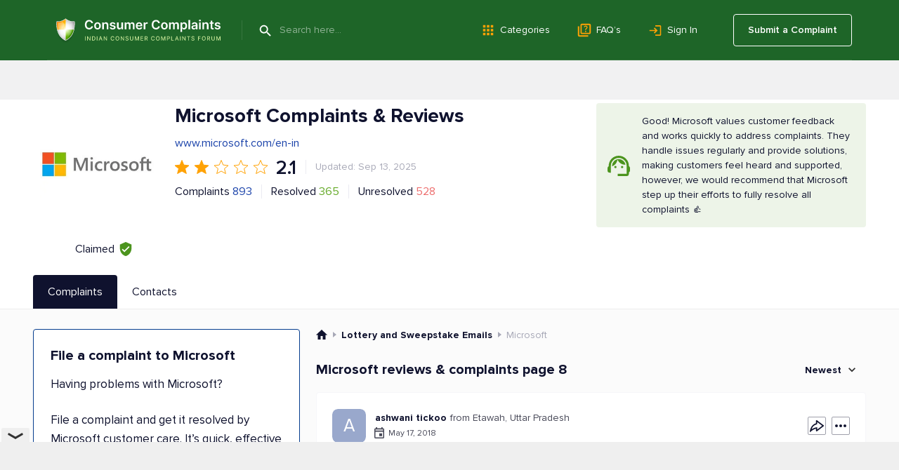

--- FILE ---
content_type: text/html; charset=UTF-8
request_url: https://www.consumercomplaints.in/microsoft-b111414/page/8
body_size: 28352
content:
<!DOCTYPE html><html lang="en"><head>
<script async src="https://cdn.fuseplatform.net/publift/tags/2/4157/fuse.js"></script>
<title>Microsoft Complaints &amp; Reviews | Page 8</title><meta name="viewport" content="width=device-width, initial-scale=1">
<link rel="prev" href="/microsoft-b111414/page/7">
<link rel="next" href="/microsoft-b111414/page/9">
<meta name="description" content="Read consumer reviews of Microsoft. Submit your complaint to Microsoft customer care service. Page 8">
<meta name="keywords" content="microsoft, customer care, resolved, complaints, forum, contacts+91 12 4415 8000, Page 8">
<link rel="canonical" href="https://www.consumercomplaints.in/microsoft-b111414/page/8">
<script>fw=[];(function(d,u,z,w,v,y,l,k,m){while(h=u.pop()){a=d[w]('link');a.rel='stylesheet';a.href=h;d[y](k)[0][v](a);}try{if('sessionStorage' in window){d.cookie=m+'=;domain='+l+';expires=Thu, 01 Jan 1970 00:00:01 GMT;';s=sessionStorage;t=s.getItem(m);if(!t){s.setItem(m,d[z](m).innerHTML);t=s.getItem(m);}if(t){d.cookie=m+'=1;domain='+l;if(!d[z](m))(a=d[w]('style')).innerHTML=t;d[y](k)[0][v](a);}}}catch(e){}})(document,[''],'getElementById','createElement','appendChild','getElementsByTagName','www.consumercomplaints.in','head','fwplc');</script>
<style>.ads-bn-above-header{width: 100%;}.ads-bn-above-header > div{max-width: 1186px;min-width: 280px;padding: 28px 20px;margin: 0 auto;text-align: center;vertical-align: middle;}.ads-bn-above-header + .company-section{padding-top: 0;}.ads-compl-after-text{margin-top: 20px;}</style>
<link rel="stylesheet" href="/fw/6cf29b5e50e0616a0a9837d15341af0e.css?1767778919">
<link rel="preconnect" href="https://fonts.googleapis.com" ><link rel="preconnect" href="https://fonts.gstatic.com" crossorigin><link rel="preconnect" href="https://www.googletagservices.com" ><link rel="preconnect" href="https://www.google-analytics.com" ><link rel="preconnect" href="https://graph.facebook.com" >
<link rel="apple-touch-icon" sizes="57x57" href="/apple-touch-icon-114.png"/><link rel="apple-touch-icon" sizes="114x114" href="/apple-touch-icon-114.png"/><link rel="apple-touch-icon" sizes="72x72" href="/apple-touch-icon-144.png"/><link rel="apple-touch-icon" sizes="144x144" href="/apple-touch-icon-144.png"/><link rel="Shortcut Icon" href="/favicon.ico"><script async src="https://www.googletagmanager.com/gtag/js?id=G-YMN0XSFFDD"></script><script> window.dataLayer = window.dataLayer || [];
	function gtag(){dataLayer.push(arguments);}
	gtag('js', new Date());

	gtag('config', 'G-YMN0XSFFDD');
</script></head><body id="allcontent" class="body" style="padding-top:0"><div id="greyscreen"></div><script>var WebsiteConfig = {facebookAppID: "731353872396959", userType: "guest", isUser: false};</script><script> function cookieLoad() {
		var f=document.createElement('script');
		f.setAttribute("type","text/javascript");
		f.setAttribute("src", '');
		document.getElementsByTagName("head")[0].appendChild(f);
	}
</script><script>cookieLoad();</script>
<header class="page-header page-header_absolute_tmp_old"><div class="page-header__overlay"></div><div class="page-header__wrap"><div class="page-header__btn"><span class="page-header__btn-line"></span><span class="page-header__btn-line"></span><span class="page-header__btn-line"></span><span class="page-header__btn-line"></span></div><div class="page-header__column"><a class="page-header__logo" href="/"><img class="page-header__logo-img" src="/img/logo/logo.svg" alt="Icon"/><img class="page-header__logo-slogan" src="/img/logo/slogan.svg" alt="Consumer Complaints - Indian Consumer Complaints Forum"/></a><div class="page-header__search"><span class="page-header__search-btn" type="submit"></span><div class="page-header__search-ins"><form class="page-header__search-wrap" method="get" action="/"><button class="page-header__search-submit" type="submit"></button><input class="page-header__search-input" type="text" name="search" value="" placeholder="Search here..." autocomplete="off"/></form></div></div></div><ul class="page-header__menu page-header__menu_row"><li class="page-header__menu-item"><a class="page-header__menu-link page-header__menu-link_category" href="/categories">Categories</a></li><li class="page-header__menu-item"><a class="page-header__menu-link page-header__menu-link_faq" href="/faq/">FAQ’s</a></li><li class="page-header__menu-item"><a class="page-header__menu-link page-header__menu-link_signin" href="#" onclick="
						UserLogin.OnSuccess=function(){location.reload()};
						UserRegistration.OnSuccess=function(){location.href='https://www.consumercomplaints.in/new_complaint/'};
						return UserLogin.Show()
						">Sign In</a></li></ul><div class="page-header__user"><a class="page-header__user-submit" href="/new_complaint/">Submit a Complaint</a></div></div><div class="page-header__mob-dropdown"><ul class="page-header__menu"><li class="page-header__menu-item"><a class="page-header__menu-link page-header__menu-link_submit" href="/new_complaint/">Submit a Complaint</a></li><li class="page-header__menu-item"><a class="page-header__menu-link page-header__menu-link_category" href="/categories">Categories</a></li><li class="page-header__menu-item"><a class="page-header__menu-link page-header__menu-link_faq" href="/faq/">FAQ’s</a></li><li class="page-header__menu-item"><a class="page-header__menu-link page-header__menu-link_signin" href="#" onclick="
							UserLogin.OnSuccess=function(){location.reload()};
							UserRegistration.OnSuccess=function(){location.href='https://www.consumercomplaints.in/new_complaint/'};
							return UserLogin.Show()
							">Sign In</a></li></ul></div></header> <div class="ads-bn-above-header"><div data-fuse="header_leaderboard"></div></div><div class="company-section">
    <div class="page-container__wrap">
        <div class="company-section__header">
            <div class="company-section__logo-col">
                                                                                    <div class="company-section__logo">
                            <img class="company-section__logo-img" src="/thumb.php?bname=1&amp;src=microsoft.jpg&amp;wmax=280&amp;hmax=280&amp;quality=90&amp;nocrop=1" alt="Microsoft Logo"
                                 title="Microsoft Logo">
                        </div>
                                                    <div class="company-section__claimed"
                     title="This status means that a representative from Microsoft has officially registered with ConsumerComplaints.in and confirmed their connection to the company. Claimed profiles, like Microsoft's, are managed by the company's representatives. They can respond to reviews and update information about the company, helping to ensure that the details are accurate and that they maintain communication with consumers.">
                    <div class="company-section__claimed-text">Claimed</div>
                    <div class="company-section__icon"></div>
                </div>
            </div>
            <div class="company-section__box">
                <div class="company-section__header-wrap">
                    <div class="company-section__header-column">
                        <div class="company-section__row">
                            <div class="company-section__col-head">
                                <h1 class="company-section__title">
                                                                        Microsoft Complaints &amp; Reviews                                                                    </h1>
                                                            </div>
                        </div>
                                                                                    <div class="company-section__main-website">
                                    <a href="http://www.microsoft.com/en-in"
                                       target="_blank"
                                       rel="noopener noreferrer nofollow"
                                       class="company-section__main-website-link">www.microsoft.com/en-in</a>
                                </div>
                                                        <div class="company-section__row company-section__row_rate">
                                <div class="rate-row">
                                                                                                                        <div class="rate-row__item-full"></div>
                                                                                                                                                                <div class="rate-row__item-full"></div>
                                                                                                                                                                <div class="rate-row__item-empty"></div>
                                                                                                                                                                <div class="rate-row__item-empty"></div>
                                                                                                                                                                <div class="rate-row__item-empty"></div>
                                                                                                                <div class="rate-row__num">2.1</div>
                                </div>
                                <div class="company-section__sep"></div>
                                <div class="company-section__upd">
                                                                            Updated: Sep 13, 2025
                                                                    </div>
                            </div>
                            <div class="company-section__row company-section__row_wrap">
                                <div class="company-section__row company-section__row_items">
                                    <div class="company-section__item company-section__item_complaints">
                                                                                    Complaints <a href="#sorted">893</a>
                                                                            </div>
                                    <div class="company-section__sep"></div>
                                    <div class="company-section__item company-section__item_resolved">
                                        Resolved
                                        <div class="company-section__item-num">365</div>
                                    </div>
                                    <div class="company-section__sep"></div>
                                    <div class="company-section__item company-section__item_unresolved">
                                        Unresolved
                                        <div class="company-section__item-num">528</div>
                                    </div>
                                </div>
                            </div>
                                            </div>
                                            
    <div class="company-section__infobox company-section__infobox_okay">
        Good! Microsoft values customer feedback and works quickly to address complaints. They handle issues regularly and provide solutions, making customers feel heard and supported, however, we would recommend that Microsoft step up their efforts to fully resolve all complaints 👍
    </div>



                                    </div>

                                            </div>

        </div>
    </div>
</div>
<div class="tabs-block" id="bname-tabs">
    <div class="page-container__wrap">
        <div class="tabs-block__navi">
                            <div class="tabs-block__link tabs-block__link_active">Complaints</div>
                                        <a class="tabs-block__link" href="/microsoft-b111414/customer-care">Contacts</a>
                                </div>
    </div>
</div><div class="overlay"></div>
<div class="tabs-block__wrap"><div class="page-container__wrap"><div class="tabs-block__content tabs-block__content_active"><div class="company-section__wrap" itemscope itemtype="https://schema.org/LocalBusiness"><meta itemprop="image" content="/thumb.php?bname=1&src=microsoft.jpg&wmax=900&hmax=900&quality=90&nocrop=1"><meta itemprop="logo" content="/thumb.php?bname=1&src=microsoft.jpg&wmax=900&hmax=900&quality=90&nocrop=1"><meta itemprop="identifier" content="https://www.consumercomplaints.in/microsoft-b111414/page/8"><meta itemprop="telephone" content="1800 111 100"><meta itemprop="name" content="Microsoft"><meta itemprop="url" content="/microsoft-b111414"><meta itemprop="legalName" content="Microsoft Corporation Ptv. Ltd."><div class="company-section__column-left"> <div class="ads-bn-under-file-a-complaint"><div data-fuse="Incontent_Interscroller"></div></div> <div class="file-complaints"><h3 class="file-complaints__title">File a complaint to Microsoft</h3><p class="file-complaints__content">Having problems with Microsoft?</p><p class="file-complaints__content"> File a complaint and get it resolved by Microsoft customer care. It’s quick, effective and absolutely free! </p><div class="file-complaints__btn" onclick="redirect.submitBnameComplaint(111414)">SUBMIT A COMPLAINT</div></div>
</div><div class="company-section__column-right"><div class="breadcrumbs breadcrumbs_view_bname_with_tabs" itemscope itemtype="https://schema.org/BreadcrumbList">
    <div class="breadcrumbs__item" itemprop="itemListElement" itemscope itemtype="https://schema.org/ListItem">
        <a href="/" class="breadcrumbs__home" itemprop="item">
            <meta itemprop="position" content="1" />
            <meta itemprop="name" content="ConsumerComplaints.in" />
        </a>
    </div><div class="breadcrumbs__item" itemprop="itemListElement" itemscope itemtype="https://schema.org/ListItem">
    <a href="/bysubcategory/lottery-and-sweepstake-emails" class="breadcrumbs__link" itemprop="item">
        <span>Lottery and Sweepstake Emails</span> 
        <meta itemprop="name" content="Lottery and Sweepstake Emails" />
        <meta itemprop="position" content="2" />
    </a>
</div><div class="breadcrumbs__item" itemprop="itemListElement" itemscope itemtype="https://schema.org/ListItem">
    <span itemprop="name">Microsoft</span> 
    <meta itemprop="position" content="3" />
</div></div><a name="sorted"></a><div class="block-header block-header_in-section"><h3 class="block-header__name block-header__name_black"> Microsoft reviews & complaints page 8 </h3><div class="block-header__column"><div class="sorting-unit"><div class="sorting-unit__box"> Newest </div><div class="sorting-unit__dropdown"><ul class="sorting-unit__list"><li class="sorting-unit__item" onclick="bname.sortComplaints( '/microsoft-b111414', 'newest' )">Newest</li><li class="sorting-unit__item "
                        onclick="bname.sortComplaints( '/microsoft-b111414', 'helpful' )">Most Helpful</li><li class="sorting-unit__item "
                        onclick="bname.sortComplaints( '/microsoft-b111414', 'popular' )">Most Popular</li><li class="sorting-unit__item "
                        onclick="bname.sortComplaints( '/microsoft-b111414', 'resolved' )">Resolved</li><li class="sorting-unit__item "
                        onclick="bname.sortComplaints( '/microsoft-b111414', 'media' )">Contains Photos or Videos</li><li class="sorting-unit__item "
                        onclick="bname.sortComplaints( '/microsoft-b111414', 'oldest' )">Oldest</li></ul></div></div></div></div>
<div id="c1959993" class="complaint-box"><a name="cl1959993" class="link-anchor"></a><a name="cl1959993--post-your-comment" class="link-anchor"></a><div class="complaint-box__box"  itemscope itemtype="https://schema.org/Review"><div class="complaint-box__header"><div class="complaint-box__header-row"><div class="complaint-box__row"><div class="complaint-box__ins"><div class="author-box" onclick="document.location.href='/profile-1338837';return false;"><div class="author-box__avatar"><div class="author-box__avatar A">A</div></div><div class="author-box__column"><div class="author-box__row-profile"><div class="author-box__user "><b class="author-box__user_bold">ashwani tickoo</b></div><div class="author-box__location"> from Etawah, Uttar Pradesh </div></div><div class="author-box__row-info"><div class="author-box__date">May 17, 2018</div></div></div></div>
</div></div><div class="complaint-box__header-column"><div class="complaint-tools__btn complaint-tools__btn_share" title="Share" onclick="advcomplaint.showMenu( this, 'share' )"><div class="complaint-tools__share-block"><div onclick="advcomplaint.share( '1959993', 'facebook' )" class="complaint-tools__share-block-link complaint-tools__share-block-link_fb"></div><div onclick="advcomplaint.share( '1959993', 'pinterest' )" class="complaint-tools__share-block-link complaint-tools__share-block-link_pin"></div><div onclick="advcomplaint.share( '1959993', 'twitter' )" class="complaint-tools__share-block-link complaint-tools__share-block-link_tw"></div><div onclick="advcomplaint.share( '1959993', 'linkedin' )" class="complaint-tools__share-block-link complaint-tools__share-block-link_linkedin"></div><div onclick="advcomplaint.share( '1959993', 'messenger' )" class="complaint-tools__share-block-link complaint-tools__share-block-link_messenger"></div><div onclick="advcomplaint.share( '1959993', 'whatsapp' )" class="complaint-tools__share-block-link complaint-tools__share-block-link_whatsapp"></div></div></div><div class="complaint-tools complaint-tools_with-dropdown" onclick="advcomplaint.showMenu( this, 'dots' )"><div class="complaint-tools__dropdown complaint-tools__dropdown_menu"><div onclick="return advcomplaint.openReportDialog(1959993)" class="complaint-tools__btn complaint-tools__btn_report"> Report </div><div onclick="return advcomplaint.copyLink( 1959993, '#c1959993 input[name=copyLink]' )" class="complaint-tools__btn complaint-tools__btn_copy"> Copy </div></div><input name="copyLink" type="text" style="display: none;"/><span class="complaint-tools__btn complaint-tools__btn_more"></span></div></div></div><div class="complaint-box__header-mobile"></div><span itemprop="author" itemscope itemtype="https://schema.org/Person"><meta itemprop="name" content="ashwani tickoo"/><meta itemprop="url" content="/profile-1338837"/><span itemprop="address" itemscope itemtype="https://schema.org/PostalAddress"><meta itemprop="addressCountry" content="India"/><meta itemprop="addressRegion" content="Uttar Pradesh"/><meta itemprop="addressLocality" content="Etawah"/></span></span><meta itemprop="datePublished" content="2018-05-17"><meta itemprop="headline" content="microsoft lumia 535"><span itemprop="publisher" itemscope itemtype="https://schema.org/Organization"><meta itemprop="name" content="Consumer Complaints India"/><meta itemprop="sameAs" content="https://www.consumercomplaints.in" /></span><meta itemprop="inLanguage" content="en"><h4 itemscope itemprop="itemReviewed" itemtype="https://schema.org/Organization" class="complaint-box__title"><span class="like-a" id="cmcc1959993"><meta itemprop="name" content="Microsoft"/>microsoft lumia 535 </span></h4></div>   <div class="complaint-box__text" id="cctxt1959993"><div class="complaint-box__more-txt"><table class="custom-fields" width="100%"><tr><td class="name"><b>Address:</b> Ghaziabad, Uttar Pradesh, 201013</td></tr></table><br><div itemprop="reviewBody">I m using Lumia 535, there was only charging issue with my phone, I visited at Lumia service centre, Shreejee Enterprises, RDC, Ghaziabad, India with the trust of microsoft brand, after checking my phone he told me there is problem in mother board and it cost Rs 990+taxes, I asked to change it, I had asked him to give me change part, but after 20 mini he gave me part by searching in his store, which was not my mobil pary because he had not changed any part but charged for it, he frought with me, I was not expecting from Microsoft service centre, I lost my trust on brand, if microsoft will work like these type of service centre, pl take my complain seriously and check again my phone to see his frought, if he does frought with me then he will also doing with other Microsoft customers</div><div class="complaint-images"> <div class="complaint-images__item" ><a href="/thumb.php?complaints=1959993&src=864513038.jpg&wmax=900&hmax=900&quality=85&nocrop=1" class="complaint-images__link" data-fancybox="images1959993" data-type="image" data-thumb="/thumb.php?complaints=1959993&src=864513038.jpg&wmax=250&hmax=250&quality=85&nocrop=1" style="background-image:url('/thumb.php?complaints=1959993&src=864513038.jpg&wmax=250&hmax=250&quality=85&nocrop=1')"><div class="complaint-images__hover"></div></a></div> <div class="complaint-empty-box"><div class="complaint-empty-box__text"> +<strong class="complaint-empty-box__strong">1</strong> photos </div></div></div>

<div class="resolved-text resolved-text_sended"><div class="resolved-text-info"><strong class="resolved-text-name">Microsoft</strong> customer support has been notified about the posted complaint. </div></div>
</div></div><div class="complaint-tools complaint-tools_flex"><div class="complaint-tools__column complaint-tools__column_helpful"><div onclick="return advcomplaint.toggleHelpful( 1959993 )" class="complaint-tools__btn complaint-tools__btn_help" title="Helpful"> Helpful </div><div class="complaint-tools__comments complaint-tools__comments_desktop"></div><div class="complaint-tools__comments complaint-tools__comments_mobile"> Found this helpful? </div></div><div class="complaint-tools__column complaint-tools__column_comments"><div onclick="$('#c1959993 .complaint-box__more-add-comment').toggleClass('complaint-box__more-add-comment_show');" class="complaint-tools__btn complaint-tools__btn_reply" title="Add a comment"> Write a comment </div><div class="complaint-tools__btn complaint-tools__btn_share" title="Share" onclick="advcomplaint.showMenu( this, 'share' )"><div class="complaint-tools__share-block"><div onclick="advcomplaint.share( '1959993', 'facebook' )" class="complaint-tools__share-block-link complaint-tools__share-block-link_fb"></div><div onclick="advcomplaint.share( '1959993', 'pinterest' )" class="complaint-tools__share-block-link complaint-tools__share-block-link_pin"></div><div onclick="advcomplaint.share( '1959993', 'twitter' )" class="complaint-tools__share-block-link complaint-tools__share-block-link_tw"></div><div onclick="advcomplaint.share( '1959993', 'linkedin' )" class="complaint-tools__share-block-link complaint-tools__share-block-link_linkedin"></div><div onclick="advcomplaint.share( '1959993', 'messenger' )" class="complaint-tools__share-block-link complaint-tools__share-block-link_messenger"></div><div onclick="advcomplaint.share( '1959993', 'whatsapp' )" class="complaint-tools__share-block-link complaint-tools__share-block-link_whatsapp"></div></div></div><div class="complaint-tools complaint-tools_with-dropdown" onclick="advcomplaint.showMenu( this, 'dots' )"><div class="complaint-tools__dropdown complaint-tools__dropdown_menu"><div onclick="return advcomplaint.openReportDialog(1959993)" class="complaint-tools__btn complaint-tools__btn_report"> Report </div><div onclick="return advcomplaint.copyLink( 1959993, '#c1959993 input[name=copyLink]' )" class="complaint-tools__btn complaint-tools__btn_copy"> Copy </div></div><input name="copyLink" type="text" style="display: none;"/><span class="complaint-tools__btn complaint-tools__btn_more"></span></div></div></div><div class="complaint-box__more-add-comment"><div class="block-header block-header_comment-form"><h3 class="block-header__name block-header__name_black">Post your Comment</h3><div class="block-header__column"><a href="/comment-guidelines.html" target="_blank" class="block-header__guide-link">Comment Guidelines</a></div></div><div id="addcomment1959993" class="post-comment"><form method="post" action="/ajax.php?addcomment=1959993"><input type=hidden name="is_update" value="0"><input type=hidden name="post_reply" value="0"><input type=hidden name="spititout" value="Submit"><input type=hidden name="stars" value=""/><input type=hidden name="_no_rating" value="1"><ul class="red errors"></ul><div style="text-align:center;display:none;"><b>I want to submit</b><input type="radio" name="score" value="D" style="vertical-align:bottom;margin-left:20px;"> Complaint <input type="radio" name="score" value="A" style="vertical-align:bottom;margin-left:15px;"> Positive Review <input type="radio" name="score" value="N" checked style="vertical-align:bottom;margin-left:15px;"> Neutral Comment </div><div class="txtareawrap form"><textarea name="text" placeholder="Write a comment..."></textarea></div><div><div class="image-list files"></div><div class="add-image-block"><input type="file" name="file" style="position:absolute;margin-left:-5000px;"><div class="foto-btn"><div class="foto-btn-link" onclick="$(this).parent().prev().click();return false;">Add Image</div></div><div class="width300 progress"><div></div></div></div></div><div><div class="post-comment__captcha"><img src="https://www.consumercomplaints.in/captcha/captcha.php" width="120" height="50" class="captcha" alt="code"><img src="https://www.consumercomplaints.in/img/arrow1.png" width="23" height="16" class="arrow" alt=""><input type=text name="code" class="forminpt"></div></div><div class="post-comment__wrap"><div class="post-comment__terms"> By clicking Submit you agree to our <a href="/terms-conditions.html" target="_blank">Terms of Use</a></div><div class="post-comment__btn submit" onclick="$(this).closest('form').submit();">Submit</div></div></form></div><script>
fw.push(function () {
	var rootBlock = $( '#addcomment1959993' );
	
	// bind ratting event handlers
	rootBlock.find( "a[data-ratting]" ).click( function () {
		var val = $(this).attr( "data-ratting" );
		
		rootBlock.find( "input[name=stars]" ).val( val );
		rootBlock.find( "input[name='_no_rating']" ).prop( "checked", false );
		
		return false;
	}).mouseover( function () {
		var val = $(this).attr( "data-ratting" );
		
		rootBlock.find( ".stars-big" ).attr( "class", "stars-big stars-big-" + val );
	}).mouseout( function () {
		var formRatting = rootBlock.find( "input[name=stars]" ).val();
		
		rootBlock.find( ".stars-big" ).attr( "class", "stars-big stars-big-" + formRatting );
		rootBlock.find( "input[name='_no_rating']" ).prop( "checked", formRatting.length && formRatting > 0 ? false : true );
	});
	
	rootBlock.find( "input[name=_no_rating]" ).click( function () {
		rootBlock.find( "input[name=stars]" ).val( "" );
		rootBlock.find( ".stars-big" ).attr( "class", "stars-big" );
	});
	
	// submit button event
	rootBlock.find( "form" ).on('submit', addcomment);
	
	// upload button event
	rootBlock.find( "input[name=file]" ).fileupload({
		url: 'https://www.consumercomplaints.in/ajax.php?fileupload=comment',
		dataType: 'json',
		send: function (e, data) {

		},
		done: function (e, data) {
			data.donefinished(data);
		},
		donefinished: function(data) {
			rootBlock.find('.progress').fadeOut('slow');
			if (typeof(data.result.error) != 'undefined') {
				alert(data.result.error);
			} else {
				var div = $('<div class="del" title="Delete" style="display:none"></div>');
				div.attr('id', data.result.id);
				div.css('background-image','url('+data.result.src+')');
				div.on('click', function(){
					$.getJSON('https://www.consumercomplaints.in/ajax.php?fileupload=comment&delete='+this.id)
						.done(function(data) {
							if (typeof(data.done) != 'undefined') {
							   $('#'+data.id).fadeOut('slow', function() {
								   $('#'+data.id).remove();
							   });
							}
						});
				});
				div.appendTo( rootBlock.find( ".files" ) );
				rootBlock.find( ".files" ).find('div:hidden').fadeIn('slow');
			}
		},
		fail: function() {
			alert("System error! Can't upload file!");
		},
		progressall: function (e, data) {
			var progress = parseInt(data.loaded / data.total * 100, 10);
			rootBlock.find('.progress').show().css( 'width', progress + '%' );
		}
	});
});
</script>
</div></div></div><div class="in-ads-min-height"></div> <div id="c1956101" class="complaint-box"><a name="cl1956101" class="link-anchor"></a><a name="cl1956101--post-your-comment" class="link-anchor"></a><div class="complaint-box__box"  itemscope itemtype="https://schema.org/Review"><div class="complaint-box__header"><div class="complaint-box__header-row"><div class="complaint-box__row"><div class="complaint-box__ins"><div class="author-box" onclick="document.location.href='/profile-3075852';return false;"><div class="author-box__avatar"><div class="author-box__avatar V">V</div></div><div class="author-box__column"><div class="author-box__row-profile"><div class="author-box__user "><b class="author-box__user_bold">vidz789</b></div><div class="author-box__location"> from Mumbai, Maharashtra </div></div><div class="author-box__row-info"><div class="author-box__date">May 14, 2018</div></div></div></div>
</div></div><div class="complaint-box__header-column"><div class="complaint-tools__btn complaint-tools__btn_share" title="Share" onclick="advcomplaint.showMenu( this, 'share' )"><div class="complaint-tools__share-block"><div onclick="advcomplaint.share( '1956101', 'facebook' )" class="complaint-tools__share-block-link complaint-tools__share-block-link_fb"></div><div onclick="advcomplaint.share( '1956101', 'pinterest' )" class="complaint-tools__share-block-link complaint-tools__share-block-link_pin"></div><div onclick="advcomplaint.share( '1956101', 'twitter' )" class="complaint-tools__share-block-link complaint-tools__share-block-link_tw"></div><div onclick="advcomplaint.share( '1956101', 'linkedin' )" class="complaint-tools__share-block-link complaint-tools__share-block-link_linkedin"></div><div onclick="advcomplaint.share( '1956101', 'messenger' )" class="complaint-tools__share-block-link complaint-tools__share-block-link_messenger"></div><div onclick="advcomplaint.share( '1956101', 'whatsapp' )" class="complaint-tools__share-block-link complaint-tools__share-block-link_whatsapp"></div></div></div><div class="complaint-tools complaint-tools_with-dropdown" onclick="advcomplaint.showMenu( this, 'dots' )"><div class="complaint-tools__dropdown complaint-tools__dropdown_menu"><div onclick="return advcomplaint.openReportDialog(1956101)" class="complaint-tools__btn complaint-tools__btn_report"> Report </div><div onclick="return advcomplaint.copyLink( 1956101, '#c1956101 input[name=copyLink]' )" class="complaint-tools__btn complaint-tools__btn_copy"> Copy </div></div><input name="copyLink" type="text" style="display: none;"/><span class="complaint-tools__btn complaint-tools__btn_more"></span></div></div></div><div class="complaint-box__header-mobile"></div><span itemprop="author" itemscope itemtype="https://schema.org/Person"><meta itemprop="name" content="vidz789"/><meta itemprop="url" content="/profile-3075852"/><span itemprop="address" itemscope itemtype="https://schema.org/PostalAddress"><meta itemprop="addressCountry" content="India"/><meta itemprop="addressRegion" content="Maharashtra"/><meta itemprop="addressLocality" content="Mumbai"/></span></span><meta itemprop="datePublished" content="2018-05-14"><meta itemprop="headline" content="microsoft call centre"><span itemprop="publisher" itemscope itemtype="https://schema.org/Organization"><meta itemprop="name" content="Consumer Complaints India"/><meta itemprop="sameAs" content="https://www.consumercomplaints.in" /></span><meta itemprop="inLanguage" content="en"><h4 itemscope itemprop="itemReviewed" itemtype="https://schema.org/Organization" class="complaint-box__title"><span class="like-a" id="cmcc1956101"><meta itemprop="name" content="Microsoft"/>microsoft call centre </span></h4></div>   <div class="complaint-box__text" id="cctxt1956101"><div class="complaint-box__more-txt"><table class="custom-fields" width="100%"><tr><td class="name"><b>Address:</b> Mumbai City, Maharashtra, 400025</td></tr><tr><td class="name"><b>Website:</b> Www.microsoft.com</td></tr></table><br><div itemprop="reviewBody">I have called the microsoft service centre but have been kept waiting on the call for 45 minutes with no answer! What the hell is going on here? This is not upto microsoft standards. How is there no walk in service centre in india? This is ridiculous. I should never have bought the surface pro 4 because the screen keeps flickering and there is no answer on their call centre! And on the playback for the hold tube they keep saying to go to microsoft. Come to find a store near you but there is none in india! I think they really need to figure out their presence in india as this is becoming an issue for consumers when they dont have basic support.</div>
<div class="resolved-text resolved-text_sended"><div class="resolved-text-info"><strong class="resolved-text-name">Microsoft</strong> customer support has been notified about the posted complaint. </div></div>
</div></div><div class="complaint-tools complaint-tools_flex"><div class="complaint-tools__column complaint-tools__column_helpful"><div onclick="return advcomplaint.toggleHelpful( 1956101 )" class="complaint-tools__btn complaint-tools__btn_help" title="Helpful"> Helpful </div><div class="complaint-tools__comments complaint-tools__comments_desktop"></div><div class="complaint-tools__comments complaint-tools__comments_mobile"> Found this helpful? </div></div><div class="complaint-tools__column complaint-tools__column_comments"><div onclick="$('#c1956101 .complaint-box__more-add-comment').toggleClass('complaint-box__more-add-comment_show');" class="complaint-tools__btn complaint-tools__btn_reply" title="Add a comment"> Write a comment </div><div class="complaint-tools__btn complaint-tools__btn_share" title="Share" onclick="advcomplaint.showMenu( this, 'share' )"><div class="complaint-tools__share-block"><div onclick="advcomplaint.share( '1956101', 'facebook' )" class="complaint-tools__share-block-link complaint-tools__share-block-link_fb"></div><div onclick="advcomplaint.share( '1956101', 'pinterest' )" class="complaint-tools__share-block-link complaint-tools__share-block-link_pin"></div><div onclick="advcomplaint.share( '1956101', 'twitter' )" class="complaint-tools__share-block-link complaint-tools__share-block-link_tw"></div><div onclick="advcomplaint.share( '1956101', 'linkedin' )" class="complaint-tools__share-block-link complaint-tools__share-block-link_linkedin"></div><div onclick="advcomplaint.share( '1956101', 'messenger' )" class="complaint-tools__share-block-link complaint-tools__share-block-link_messenger"></div><div onclick="advcomplaint.share( '1956101', 'whatsapp' )" class="complaint-tools__share-block-link complaint-tools__share-block-link_whatsapp"></div></div></div><div class="complaint-tools complaint-tools_with-dropdown" onclick="advcomplaint.showMenu( this, 'dots' )"><div class="complaint-tools__dropdown complaint-tools__dropdown_menu"><div onclick="return advcomplaint.openReportDialog(1956101)" class="complaint-tools__btn complaint-tools__btn_report"> Report </div><div onclick="return advcomplaint.copyLink( 1956101, '#c1956101 input[name=copyLink]' )" class="complaint-tools__btn complaint-tools__btn_copy"> Copy </div></div><input name="copyLink" type="text" style="display: none;"/><span class="complaint-tools__btn complaint-tools__btn_more"></span></div></div></div><div class="complaint-box__more-add-comment"><div class="block-header block-header_comment-form"><h3 class="block-header__name block-header__name_black">Post your Comment</h3><div class="block-header__column"><a href="/comment-guidelines.html" target="_blank" class="block-header__guide-link">Comment Guidelines</a></div></div><div id="addcomment1956101" class="post-comment"><form method="post" action="/ajax.php?addcomment=1956101"><input type=hidden name="is_update" value="0"><input type=hidden name="post_reply" value="0"><input type=hidden name="spititout" value="Submit"><input type=hidden name="stars" value=""/><input type=hidden name="_no_rating" value="1"><ul class="red errors"></ul><div style="text-align:center;display:none;"><b>I want to submit</b><input type="radio" name="score" value="D" style="vertical-align:bottom;margin-left:20px;"> Complaint <input type="radio" name="score" value="A" style="vertical-align:bottom;margin-left:15px;"> Positive Review <input type="radio" name="score" value="N" checked style="vertical-align:bottom;margin-left:15px;"> Neutral Comment </div><div class="txtareawrap form"><textarea name="text" placeholder="Write a comment..."></textarea></div><div><div class="image-list files"></div><div class="add-image-block"><input type="file" name="file" style="position:absolute;margin-left:-5000px;"><div class="foto-btn"><div class="foto-btn-link" onclick="$(this).parent().prev().click();return false;">Add Image</div></div><div class="width300 progress"><div></div></div></div></div><div><div class="post-comment__captcha"><img src="https://www.consumercomplaints.in/captcha/captcha.php" width="120" height="50" class="captcha" alt="code"><img src="https://www.consumercomplaints.in/img/arrow1.png" width="23" height="16" class="arrow" alt=""><input type=text name="code" class="forminpt"></div></div><div class="post-comment__wrap"><div class="post-comment__terms"> By clicking Submit you agree to our <a href="/terms-conditions.html" target="_blank">Terms of Use</a></div><div class="post-comment__btn submit" onclick="$(this).closest('form').submit();">Submit</div></div></form></div><script>
fw.push(function () {
	var rootBlock = $( '#addcomment1956101' );
	
	// bind ratting event handlers
	rootBlock.find( "a[data-ratting]" ).click( function () {
		var val = $(this).attr( "data-ratting" );
		
		rootBlock.find( "input[name=stars]" ).val( val );
		rootBlock.find( "input[name='_no_rating']" ).prop( "checked", false );
		
		return false;
	}).mouseover( function () {
		var val = $(this).attr( "data-ratting" );
		
		rootBlock.find( ".stars-big" ).attr( "class", "stars-big stars-big-" + val );
	}).mouseout( function () {
		var formRatting = rootBlock.find( "input[name=stars]" ).val();
		
		rootBlock.find( ".stars-big" ).attr( "class", "stars-big stars-big-" + formRatting );
		rootBlock.find( "input[name='_no_rating']" ).prop( "checked", formRatting.length && formRatting > 0 ? false : true );
	});
	
	rootBlock.find( "input[name=_no_rating]" ).click( function () {
		rootBlock.find( "input[name=stars]" ).val( "" );
		rootBlock.find( ".stars-big" ).attr( "class", "stars-big" );
	});
	
	// submit button event
	rootBlock.find( "form" ).on('submit', addcomment);
	
	// upload button event
	rootBlock.find( "input[name=file]" ).fileupload({
		url: 'https://www.consumercomplaints.in/ajax.php?fileupload=comment',
		dataType: 'json',
		send: function (e, data) {

		},
		done: function (e, data) {
			data.donefinished(data);
		},
		donefinished: function(data) {
			rootBlock.find('.progress').fadeOut('slow');
			if (typeof(data.result.error) != 'undefined') {
				alert(data.result.error);
			} else {
				var div = $('<div class="del" title="Delete" style="display:none"></div>');
				div.attr('id', data.result.id);
				div.css('background-image','url('+data.result.src+')');
				div.on('click', function(){
					$.getJSON('https://www.consumercomplaints.in/ajax.php?fileupload=comment&delete='+this.id)
						.done(function(data) {
							if (typeof(data.done) != 'undefined') {
							   $('#'+data.id).fadeOut('slow', function() {
								   $('#'+data.id).remove();
							   });
							}
						});
				});
				div.appendTo( rootBlock.find( ".files" ) );
				rootBlock.find( ".files" ).find('div:hidden').fadeIn('slow');
			}
		},
		fail: function() {
			alert("System error! Can't upload file!");
		},
		progressall: function (e, data) {
			var progress = parseInt(data.loaded / data.total * 100, 10);
			rootBlock.find('.progress').show().css( 'width', progress + '%' );
		}
	});
});
</script>
</div></div></div><div class="in-ads-min-height"></div> <div id="c1934630" class="complaint-box"><a name="cl1934630" class="link-anchor"></a><a name="cl1934630--post-your-comment" class="link-anchor"></a><div class="complaint-box__box"  itemscope itemtype="https://schema.org/Review"><div class="complaint-box__header"><div class="complaint-box__header-row"><div class="complaint-box__row"><div class="complaint-box__ins"><div class="author-box" onclick="document.location.href='/profile-3053143';return false;"><div class="author-box__avatar"><div class="author-box__avatar S">S</div></div><div class="author-box__column"><div class="author-box__row-profile"><div class="author-box__user "><b class="author-box__user_bold">Sonu Yadav Aryan</b></div><div class="author-box__location"> from Karhal, Uttar Pradesh </div></div><div class="author-box__row-info"><div class="author-box__date">Apr 23, 2018</div></div></div></div>
</div></div><div class="complaint-box__header-column"><div class="complaint-tools__btn complaint-tools__btn_share" title="Share" onclick="advcomplaint.showMenu( this, 'share' )"><div class="complaint-tools__share-block"><div onclick="advcomplaint.share( '1934630', 'facebook' )" class="complaint-tools__share-block-link complaint-tools__share-block-link_fb"></div><div onclick="advcomplaint.share( '1934630', 'pinterest' )" class="complaint-tools__share-block-link complaint-tools__share-block-link_pin"></div><div onclick="advcomplaint.share( '1934630', 'twitter' )" class="complaint-tools__share-block-link complaint-tools__share-block-link_tw"></div><div onclick="advcomplaint.share( '1934630', 'linkedin' )" class="complaint-tools__share-block-link complaint-tools__share-block-link_linkedin"></div><div onclick="advcomplaint.share( '1934630', 'messenger' )" class="complaint-tools__share-block-link complaint-tools__share-block-link_messenger"></div><div onclick="advcomplaint.share( '1934630', 'whatsapp' )" class="complaint-tools__share-block-link complaint-tools__share-block-link_whatsapp"></div></div></div><div class="complaint-tools complaint-tools_with-dropdown" onclick="advcomplaint.showMenu( this, 'dots' )"><div class="complaint-tools__dropdown complaint-tools__dropdown_menu"><div onclick="return advcomplaint.openReportDialog(1934630)" class="complaint-tools__btn complaint-tools__btn_report"> Report </div><div onclick="return advcomplaint.copyLink( 1934630, '#c1934630 input[name=copyLink]' )" class="complaint-tools__btn complaint-tools__btn_copy"> Copy </div></div><input name="copyLink" type="text" style="display: none;"/><span class="complaint-tools__btn complaint-tools__btn_more"></span></div></div></div><div class="complaint-box__header-mobile"></div><span itemprop="author" itemscope itemtype="https://schema.org/Person"><meta itemprop="name" content="Sonu Yadav Aryan"/><meta itemprop="url" content="/profile-3053143"/><span itemprop="address" itemscope itemtype="https://schema.org/PostalAddress"><meta itemprop="addressCountry" content="India"/><meta itemprop="addressRegion" content="Uttar Pradesh"/><meta itemprop="addressLocality" content="Karhal"/></span></span><meta itemprop="datePublished" content="2018-04-23"><meta itemprop="headline" content="mail confirmation"><span itemprop="publisher" itemscope itemtype="https://schema.org/Organization"><meta itemprop="name" content="Consumer Complaints India"/><meta itemprop="sameAs" content="https://www.consumercomplaints.in" /></span><meta itemprop="inLanguage" content="en"><h4 itemscope itemprop="itemReviewed" itemtype="https://schema.org/Organization" class="complaint-box__title"><span class="like-a" id="cmcc1934630"><meta itemprop="name" content="Microsoft"/>mail confirmation </span></h4></div>   <div class="complaint-box__text" id="cctxt1934630"><div class="complaint-box__more-txt"><table class="custom-fields" width="100%"><tr><td class="name"><b>Website:</b> Micro soft corporation world</td></tr></table><br><div itemprop="reviewBody">Dear sir i receive this e-mail from your company please help me to know this is true or false is any lottery being process in your company pls sir reply me as soon as possible <br />
<br />
Dear winner: satendra kumar<br />
This is to officially inform you that you have been announced a winner of the 2018 award promotion by microsoft corporation lumia telecoms company, held in london. We wish to congratulate you over your success in this financial ballot plan. You emerged as one of the five final recipients of a cash grant of amount won ninety two thousand britain pounds.<br />
 <br />
This financial ballout plan is funded by microsoft corporation/yahoo incorporated, united nations agencies, economic development organizations and regional unions which include the african union (Au), asia cooperation dialogue (Acd), european union (Eu), union of south american nations (Unasur), north american union (Nau) etcetera in an effort to alleviate poverty and financial crisis around the world. <br />
 <br />
As the claims officer of the microsoft international awareness promotion, i personally congratulate you as the winner from india. This email is to certify that you have been officially verified and approved for the delivery of your won prize by cheque, ordered by the claims processing department, of the microsoft awareness promotion and your cheque was issued by the royal bank of scotland london microsoft payment account, united kingdom.<br />
 <br />
This email is to inform you that your cheque together with all documents that will facilitate the delivery and transfer of your prize has been approved and parceled for delivery to you in your country india. Please bear with us our affiliated flight, lufthansa airline has no available flight from london (Uk) to your own city, so the flight that is bringing our delivery officer will arrive at indira gandhi international airport in new delhi state, from new delhi our delivery officer will take a domestic flight to your city so that both of you can go to your bank for the conversion and transfer formalities. <br />
 <br />
You will be required to pay ten thousand, three hundred indian rupees (10, 300 inr) for the government custom clearance duty and registration charges of your parcel on arrival at the airport, because your parcel is an international parcel coming from united kingdom. Your parcel must be register in your country upon the arrival of our diplomat and you are to follow the instructions of our delivery officer to enable him deliver your parcel to you and also to make sure your cheque is transfer into your nominated bank account when he meets with you in your city.<br />
 <br />
As soon as our delivery officer arrives in india, he will contact with you on how to meet and deliver to you, we advise you to follow his instructions accordingly so that your parcel can be delivered. Attached to this mail is diplomat john martins id proof for your kind reference.<br />
 <br />
Your batch number is (Gh838qpv)<br />
Your winning parcel contains the following items:<br />
 <br />
1) your cheque of (£ 110, 000.00 gbp equivalent to rs.94lakh)<br />
2) your winning certificate<br />
3) letter of affidavit of claims eligibility<br />
4) letter from rbs bank of london<br />
5) one microsoft surface laptop computer<br />
6) microsoft lumia 950 smartphone<br />
 <br />
Important information<br />
Departure: date/time:22 april 2018 -11:15 pm (London time)<br />
 Arrival: date/time: 23 april 2018 -9:45 am (India time)<br />
 <br />
Be inform that you are to contact our delivery agent with any of your genuine identity proof that is recognized in your country with below email address for further details.<br />
 <br />
Name of representative: diplomat john martins<br />
E-mail: [protected]@outlook.com<br />
 <br />
Congratulations!! Once again. <br />
<br />
Yours in service, <br />
<br />
Dr. West brown<br />
For further clarifications contact:<br />
Tel: [protected]<br />
Claims director<br />
Microsoft corporation lottery department <br />
<br />
 All winning prize funds are being covered by a policy which can not be tamper with.in view of this all prize fund is assured protected and can not be touched until it gets to it's winner beneficiary. This is our order and protocol to avoid misappropriations of winners funds and unwarranted abuse of this programme. For security measures, you are advised to keep your winning announcement confidential until your claim is processed and your prize remitted to you. Any unclaimed prize will be returned to microsoft corporation telecoms head office united kingdom<br />
<br />
Please reply me as soon as possible <br />
 Thank you very much <br />
 Your sincerely <br />
 Satendra kumar</div>
<div class="resolved-text resolved-text_sended"><div class="resolved-text-info"><strong class="resolved-text-name">Microsoft</strong> customer support has been notified about the posted complaint. </div></div>
</div></div><div class="complaint-tools complaint-tools_flex"><div class="complaint-tools__column complaint-tools__column_helpful"><div onclick="return advcomplaint.toggleHelpful( 1934630 )" class="complaint-tools__btn complaint-tools__btn_help" title="Helpful"> Helpful </div><div class="complaint-tools__comments complaint-tools__comments_desktop"></div><div class="complaint-tools__comments complaint-tools__comments_mobile"> Found this helpful? </div></div><div class="complaint-tools__column complaint-tools__column_comments"><div onclick="$('#c1934630 .complaint-box__more-add-comment').toggleClass('complaint-box__more-add-comment_show');" class="complaint-tools__btn complaint-tools__btn_reply" title="Add a comment"> Write a comment </div><div class="complaint-tools__btn complaint-tools__btn_share" title="Share" onclick="advcomplaint.showMenu( this, 'share' )"><div class="complaint-tools__share-block"><div onclick="advcomplaint.share( '1934630', 'facebook' )" class="complaint-tools__share-block-link complaint-tools__share-block-link_fb"></div><div onclick="advcomplaint.share( '1934630', 'pinterest' )" class="complaint-tools__share-block-link complaint-tools__share-block-link_pin"></div><div onclick="advcomplaint.share( '1934630', 'twitter' )" class="complaint-tools__share-block-link complaint-tools__share-block-link_tw"></div><div onclick="advcomplaint.share( '1934630', 'linkedin' )" class="complaint-tools__share-block-link complaint-tools__share-block-link_linkedin"></div><div onclick="advcomplaint.share( '1934630', 'messenger' )" class="complaint-tools__share-block-link complaint-tools__share-block-link_messenger"></div><div onclick="advcomplaint.share( '1934630', 'whatsapp' )" class="complaint-tools__share-block-link complaint-tools__share-block-link_whatsapp"></div></div></div><div class="complaint-tools complaint-tools_with-dropdown" onclick="advcomplaint.showMenu( this, 'dots' )"><div class="complaint-tools__dropdown complaint-tools__dropdown_menu"><div onclick="return advcomplaint.openReportDialog(1934630)" class="complaint-tools__btn complaint-tools__btn_report"> Report </div><div onclick="return advcomplaint.copyLink( 1934630, '#c1934630 input[name=copyLink]' )" class="complaint-tools__btn complaint-tools__btn_copy"> Copy </div></div><input name="copyLink" type="text" style="display: none;"/><span class="complaint-tools__btn complaint-tools__btn_more"></span></div></div></div><div class="complaint-box__more-add-comment"><div class="block-header block-header_comment-form"><h3 class="block-header__name block-header__name_black">Post your Comment</h3><div class="block-header__column"><a href="/comment-guidelines.html" target="_blank" class="block-header__guide-link">Comment Guidelines</a></div></div><div id="addcomment1934630" class="post-comment"><form method="post" action="/ajax.php?addcomment=1934630"><input type=hidden name="is_update" value="0"><input type=hidden name="post_reply" value="0"><input type=hidden name="spititout" value="Submit"><input type=hidden name="stars" value=""/><input type=hidden name="_no_rating" value="1"><ul class="red errors"></ul><div style="text-align:center;display:none;"><b>I want to submit</b><input type="radio" name="score" value="D" style="vertical-align:bottom;margin-left:20px;"> Complaint <input type="radio" name="score" value="A" style="vertical-align:bottom;margin-left:15px;"> Positive Review <input type="radio" name="score" value="N" checked style="vertical-align:bottom;margin-left:15px;"> Neutral Comment </div><div class="txtareawrap form"><textarea name="text" placeholder="Write a comment..."></textarea></div><div><div class="image-list files"></div><div class="add-image-block"><input type="file" name="file" style="position:absolute;margin-left:-5000px;"><div class="foto-btn"><div class="foto-btn-link" onclick="$(this).parent().prev().click();return false;">Add Image</div></div><div class="width300 progress"><div></div></div></div></div><div><div class="post-comment__captcha"><img src="https://www.consumercomplaints.in/captcha/captcha.php" width="120" height="50" class="captcha" alt="code"><img src="https://www.consumercomplaints.in/img/arrow1.png" width="23" height="16" class="arrow" alt=""><input type=text name="code" class="forminpt"></div></div><div class="post-comment__wrap"><div class="post-comment__terms"> By clicking Submit you agree to our <a href="/terms-conditions.html" target="_blank">Terms of Use</a></div><div class="post-comment__btn submit" onclick="$(this).closest('form').submit();">Submit</div></div></form></div><script>
fw.push(function () {
	var rootBlock = $( '#addcomment1934630' );
	
	// bind ratting event handlers
	rootBlock.find( "a[data-ratting]" ).click( function () {
		var val = $(this).attr( "data-ratting" );
		
		rootBlock.find( "input[name=stars]" ).val( val );
		rootBlock.find( "input[name='_no_rating']" ).prop( "checked", false );
		
		return false;
	}).mouseover( function () {
		var val = $(this).attr( "data-ratting" );
		
		rootBlock.find( ".stars-big" ).attr( "class", "stars-big stars-big-" + val );
	}).mouseout( function () {
		var formRatting = rootBlock.find( "input[name=stars]" ).val();
		
		rootBlock.find( ".stars-big" ).attr( "class", "stars-big stars-big-" + formRatting );
		rootBlock.find( "input[name='_no_rating']" ).prop( "checked", formRatting.length && formRatting > 0 ? false : true );
	});
	
	rootBlock.find( "input[name=_no_rating]" ).click( function () {
		rootBlock.find( "input[name=stars]" ).val( "" );
		rootBlock.find( ".stars-big" ).attr( "class", "stars-big" );
	});
	
	// submit button event
	rootBlock.find( "form" ).on('submit', addcomment);
	
	// upload button event
	rootBlock.find( "input[name=file]" ).fileupload({
		url: 'https://www.consumercomplaints.in/ajax.php?fileupload=comment',
		dataType: 'json',
		send: function (e, data) {

		},
		done: function (e, data) {
			data.donefinished(data);
		},
		donefinished: function(data) {
			rootBlock.find('.progress').fadeOut('slow');
			if (typeof(data.result.error) != 'undefined') {
				alert(data.result.error);
			} else {
				var div = $('<div class="del" title="Delete" style="display:none"></div>');
				div.attr('id', data.result.id);
				div.css('background-image','url('+data.result.src+')');
				div.on('click', function(){
					$.getJSON('https://www.consumercomplaints.in/ajax.php?fileupload=comment&delete='+this.id)
						.done(function(data) {
							if (typeof(data.done) != 'undefined') {
							   $('#'+data.id).fadeOut('slow', function() {
								   $('#'+data.id).remove();
							   });
							}
						});
				});
				div.appendTo( rootBlock.find( ".files" ) );
				rootBlock.find( ".files" ).find('div:hidden').fadeIn('slow');
			}
		},
		fail: function() {
			alert("System error! Can't upload file!");
		},
		progressall: function (e, data) {
			var progress = parseInt(data.loaded / data.total * 100, 10);
			rootBlock.find('.progress').show().css( 'width', progress + '%' );
		}
	});
});
</script>
</div></div></div><div class="in-ads-min-height"></div> <div id="c1915698" class="complaint-box"><a name="cl1915698" class="link-anchor"></a><a name="cl1915698--post-your-comment" class="link-anchor"></a><div class="complaint-box__box"  itemscope itemtype="https://schema.org/Review"><div class="complaint-box__header"><div class="complaint-box__header-row"><div class="complaint-box__row"><div class="complaint-box__ins"><div class="author-box" onclick="document.location.href='/profile-3033233';return false;"><div class="author-box__avatar"><div class="author-box__avatar I">I</div></div><div class="author-box__column"><div class="author-box__row-profile"><div class="author-box__user "><b class="author-box__user_bold">IndA</b></div><div class="author-box__location"> from Bihar Sharif, Bihar </div></div><div class="author-box__row-info"><div class="author-box__date">Apr 3, 2018</div></div></div></div>
</div></div><div class="complaint-box__header-column"><div class="complaint-tools__btn complaint-tools__btn_share" title="Share" onclick="advcomplaint.showMenu( this, 'share' )"><div class="complaint-tools__share-block"><div onclick="advcomplaint.share( '1915698', 'facebook' )" class="complaint-tools__share-block-link complaint-tools__share-block-link_fb"></div><div onclick="advcomplaint.share( '1915698', 'pinterest' )" class="complaint-tools__share-block-link complaint-tools__share-block-link_pin"></div><div onclick="advcomplaint.share( '1915698', 'twitter' )" class="complaint-tools__share-block-link complaint-tools__share-block-link_tw"></div><div onclick="advcomplaint.share( '1915698', 'linkedin' )" class="complaint-tools__share-block-link complaint-tools__share-block-link_linkedin"></div><div onclick="advcomplaint.share( '1915698', 'messenger' )" class="complaint-tools__share-block-link complaint-tools__share-block-link_messenger"></div><div onclick="advcomplaint.share( '1915698', 'whatsapp' )" class="complaint-tools__share-block-link complaint-tools__share-block-link_whatsapp"></div></div></div><div class="complaint-tools complaint-tools_with-dropdown" onclick="advcomplaint.showMenu( this, 'dots' )"><div class="complaint-tools__dropdown complaint-tools__dropdown_menu"><div onclick="return advcomplaint.openReportDialog(1915698)" class="complaint-tools__btn complaint-tools__btn_report"> Report </div><div onclick="return advcomplaint.copyLink( 1915698, '#c1915698 input[name=copyLink]' )" class="complaint-tools__btn complaint-tools__btn_copy"> Copy </div></div><input name="copyLink" type="text" style="display: none;"/><span class="complaint-tools__btn complaint-tools__btn_more"></span></div></div></div><div class="complaint-box__header-mobile"></div><span itemprop="author" itemscope itemtype="https://schema.org/Person"><meta itemprop="name" content="IndA"/><meta itemprop="url" content="/profile-3033233"/><span itemprop="address" itemscope itemtype="https://schema.org/PostalAddress"><meta itemprop="addressCountry" content="India"/><meta itemprop="addressRegion" content="Bihar"/><meta itemprop="addressLocality" content="Bihar Sharif"/></span></span><meta itemprop="datePublished" content="2018-04-03"><meta itemprop="headline" content="against email for getting prize."><span itemprop="publisher" itemscope itemtype="https://schema.org/Organization"><meta itemprop="name" content="Consumer Complaints India"/><meta itemprop="sameAs" content="https://www.consumercomplaints.in" /></span><meta itemprop="inLanguage" content="en"><h4 itemscope itemprop="itemReviewed" itemtype="https://schema.org/Organization" class="complaint-box__title"><span class="like-a" id="cmcc1915698"><meta itemprop="name" content="Microsoft"/>against email for getting prize. </span></h4></div>   <div class="complaint-box__text" id="cctxt1915698"><div class="complaint-box__more-txt"><div itemprop="reviewBody">Sir, <br />
I've got a text message <br />
"YOUR NUMBER HAS EMERGED WINNER OF RS.1.CRORE & SURFACE LAPTOP FROM MICROSOFT COMPANY U.K. SEND YOUR NAME, ADDRESS, SEX, CELL NO, TO: <br />
ms.[protected]@outlook.com".<br />
and replied to it with proper details in hope of getting the mentioned prize.<br />
Yesterday I got an email regarding my claims and it said that they have left the package of the prize from the address <br />
"MICROSOFT HOUSE. #21 STATION ROAD CAMBRIDGE, CB12FB, <br />
DISTRICT {PSEUDO} ENGLAND {UA/MD/LB}, <br />
UNITED KINGDOM."<br />
Also it said that it will reach by 4th April 2018.<br />
I want to know that now what should I do? <br />
Please reply to this email.</div>
<div class="resolved-text resolved-text_sended"><div class="resolved-text-info"><strong class="resolved-text-name">Microsoft</strong> customer support has been notified about the posted complaint. </div></div>
</div><div class="complaint-box__spc complaint-box__more-txt_closed"></div><div class="complaint-box__links-more"><div class="complaint-box__links-item complaint-box__links-item_opened" onclick="
                $( '#cctxt1915698 .complaint-box__spc' ).toggleClass('complaint-box__more-txt_closed');
                $( '#cctxt1915698 .complaint-box__more-comments' ).toggleClass( 'complaint-box__more-comments_opened' );
                let str = [ 'View replies', 'Hide replies' ];
                $(this).text( $(this).text() == str[0] ? str[1] : str[0] );
                "> View replies </div></div><div class="complaint-box__more-comments"><div class="comments" id="c3472751" onmouseover="jQuery('#c3472751 .comments__like-buttons').show();" onmouseout="jQuery('#c3472751 .comments__like-buttons').hide();" itemprop="comment" itemscope itemtype="https://schema.org/Comment"><div class="comments__header comments_small"><div class="comments__user-info" itemprop="author" itemscope itemtype="https://schema.org/Person"><meta itemprop="name" content=""><div class="comments__user-left"><div class="author-box" onclick="document.location.href='/profile-3512711';return false;"><div class="author-box__avatar"><div class="author-box__avatar A">A</div></div><div class="author-box__column"><div class="author-box__row-profile"><div class="author-box__user "><b class="author-box__user_bold">Athul Unni</b></div><div class="author-box__location"> from Kottayam, Kerala </div></div><div class="author-box__row-info"><div class="author-box__date">Jun 29, 2019</div></div></div></div>
</div><div class="comments__user-right"><div>   </div><span class="comments__like-buttons"><a  href="#" onclick=" likeID = 3472751;  UserLogin.OnSuccess = clickLike;
                                UserLogin.Show();  return false;" class="comments__btn comments__btn_like" title="I think this review is helpful"></a><a href="#" style="display:none" onclick=" likeID = 3472751;  UserLogin.OnSuccess = clickUnLike;
                                UserLogin.Show();  return false;" class="comments__btn comments__btn_unlike"></a></span><div class="comments__like-count"></div></div></div></div><div class="comments__text" itemprop="text"> YOUR NUMBER HAS EMERGE WINNER OF RS.90LAKH FROM MICROSOFT COMPANY. <br />
SEND UR NAME, ADDRES, PHONE NO, AGE, OCCUPATION TO: [protected]@outlook.com <div class="comments__add-reply comments_small"><a href="#" onclick=" UserLogin.OnSuccess=function(){show_gray_bg();location.reload()};
                        UserLogin.Show();
                        return false; " class="comments__link">Reply</a></div></div></div> 

<div class="comments" id="c3587363" onmouseover="jQuery('#c3587363 .comments__like-buttons').show();" onmouseout="jQuery('#c3587363 .comments__like-buttons').hide();" itemprop="comment" itemscope itemtype="https://schema.org/Comment"><div class="comments__header comments_small"><div class="comments__user-info" itemprop="author" itemscope itemtype="https://schema.org/Person"><meta itemprop="name" content=""><div class="comments__user-left"><div class="author-box" onclick="document.location.href='/profile-3649579';return false;"><div class="author-box__avatar"><div class="author-box__avatar S">S</div></div><div class="author-box__column"><div class="author-box__row-profile"><div class="author-box__user "><b class="author-box__user_bold">shivendra prasad</b></div><div class="author-box__location"> from Mumbai, Maharashtra </div></div><div class="author-box__row-info"><div class="author-box__date">Nov 17, 2019</div></div></div></div>
</div><div class="comments__user-right"><div>   </div><span class="comments__like-buttons"><a  href="#" onclick=" likeID = 3587363;  UserLogin.OnSuccess = clickLike;
                                UserLogin.Show();  return false;" class="comments__btn comments__btn_like" title="I think this review is helpful"></a><a href="#" style="display:none" onclick=" likeID = 3587363;  UserLogin.OnSuccess = clickUnLike;
                                UserLogin.Show();  return false;" class="comments__btn comments__btn_unlike"></a></span><div class="comments__like-count"></div></div></div></div><div class="comments__text" itemprop="text"> Kavita Kumari vill khora cloni noida dist gazibad state up mobile number [protected] <div class="comments__add-reply comments_small"><a href="#" onclick=" UserLogin.OnSuccess=function(){show_gray_bg();location.reload()};
                        UserLogin.Show();
                        return false; " class="comments__link">Reply</a></div></div></div>
</div></div><div class="complaint-tools complaint-tools_flex"><div class="complaint-tools__column complaint-tools__column_helpful"><div onclick="return advcomplaint.toggleHelpful( 1915698 )" class="complaint-tools__btn complaint-tools__btn_help" title="Helpful"> Helpful </div><div class="complaint-tools__comments complaint-tools__comments_desktop"> 2 other people found this review helpful </div><div class="complaint-tools__comments complaint-tools__comments_mobile"> 2 found this helpful </div></div><div class="complaint-tools__column complaint-tools__column_comments"><div onclick="$('#c1915698 .complaint-box__more-add-comment').toggleClass('complaint-box__more-add-comment_show');" class="complaint-tools__btn complaint-tools__btn_reply" title="Add a comment"> 2 Comments </div><div class="complaint-tools__btn complaint-tools__btn_share" title="Share" onclick="advcomplaint.showMenu( this, 'share' )"><div class="complaint-tools__share-block"><div onclick="advcomplaint.share( '1915698', 'facebook' )" class="complaint-tools__share-block-link complaint-tools__share-block-link_fb"></div><div onclick="advcomplaint.share( '1915698', 'pinterest' )" class="complaint-tools__share-block-link complaint-tools__share-block-link_pin"></div><div onclick="advcomplaint.share( '1915698', 'twitter' )" class="complaint-tools__share-block-link complaint-tools__share-block-link_tw"></div><div onclick="advcomplaint.share( '1915698', 'linkedin' )" class="complaint-tools__share-block-link complaint-tools__share-block-link_linkedin"></div><div onclick="advcomplaint.share( '1915698', 'messenger' )" class="complaint-tools__share-block-link complaint-tools__share-block-link_messenger"></div><div onclick="advcomplaint.share( '1915698', 'whatsapp' )" class="complaint-tools__share-block-link complaint-tools__share-block-link_whatsapp"></div></div></div><div class="complaint-tools complaint-tools_with-dropdown" onclick="advcomplaint.showMenu( this, 'dots' )"><div class="complaint-tools__dropdown complaint-tools__dropdown_menu"><div onclick="return advcomplaint.openReportDialog(1915698)" class="complaint-tools__btn complaint-tools__btn_report"> Report </div><div onclick="return advcomplaint.copyLink( 1915698, '#c1915698 input[name=copyLink]' )" class="complaint-tools__btn complaint-tools__btn_copy"> Copy </div></div><input name="copyLink" type="text" style="display: none;"/><span class="complaint-tools__btn complaint-tools__btn_more"></span></div></div></div><div class="complaint-box__more-add-comment"><div class="block-header block-header_comment-form"><h3 class="block-header__name block-header__name_black">Post your Comment</h3><div class="block-header__column"><a href="/comment-guidelines.html" target="_blank" class="block-header__guide-link">Comment Guidelines</a></div></div><div id="addcomment1915698" class="post-comment"><form method="post" action="/ajax.php?addcomment=1915698"><input type=hidden name="is_update" value="0"><input type=hidden name="post_reply" value="0"><input type=hidden name="spititout" value="Submit"><input type=hidden name="stars" value=""/><input type=hidden name="_no_rating" value="1"><ul class="red errors"></ul><div style="text-align:center;display:none;"><b>I want to submit</b><input type="radio" name="score" value="D" style="vertical-align:bottom;margin-left:20px;"> Complaint <input type="radio" name="score" value="A" style="vertical-align:bottom;margin-left:15px;"> Positive Review <input type="radio" name="score" value="N" checked style="vertical-align:bottom;margin-left:15px;"> Neutral Comment </div><div class="txtareawrap form"><textarea name="text" placeholder="Write a comment..."></textarea></div><div><div class="image-list files"></div><div class="add-image-block"><input type="file" name="file" style="position:absolute;margin-left:-5000px;"><div class="foto-btn"><div class="foto-btn-link" onclick="$(this).parent().prev().click();return false;">Add Image</div></div><div class="width300 progress"><div></div></div></div></div><div><div class="post-comment__captcha"><img src="https://www.consumercomplaints.in/captcha/captcha.php" width="120" height="50" class="captcha" alt="code"><img src="https://www.consumercomplaints.in/img/arrow1.png" width="23" height="16" class="arrow" alt=""><input type=text name="code" class="forminpt"></div></div><div class="post-comment__wrap"><div class="post-comment__terms"> By clicking Submit you agree to our <a href="/terms-conditions.html" target="_blank">Terms of Use</a></div><div class="post-comment__btn submit" onclick="$(this).closest('form').submit();">Submit</div></div></form></div><script>
fw.push(function () {
	var rootBlock = $( '#addcomment1915698' );
	
	// bind ratting event handlers
	rootBlock.find( "a[data-ratting]" ).click( function () {
		var val = $(this).attr( "data-ratting" );
		
		rootBlock.find( "input[name=stars]" ).val( val );
		rootBlock.find( "input[name='_no_rating']" ).prop( "checked", false );
		
		return false;
	}).mouseover( function () {
		var val = $(this).attr( "data-ratting" );
		
		rootBlock.find( ".stars-big" ).attr( "class", "stars-big stars-big-" + val );
	}).mouseout( function () {
		var formRatting = rootBlock.find( "input[name=stars]" ).val();
		
		rootBlock.find( ".stars-big" ).attr( "class", "stars-big stars-big-" + formRatting );
		rootBlock.find( "input[name='_no_rating']" ).prop( "checked", formRatting.length && formRatting > 0 ? false : true );
	});
	
	rootBlock.find( "input[name=_no_rating]" ).click( function () {
		rootBlock.find( "input[name=stars]" ).val( "" );
		rootBlock.find( ".stars-big" ).attr( "class", "stars-big" );
	});
	
	// submit button event
	rootBlock.find( "form" ).on('submit', addcomment);
	
	// upload button event
	rootBlock.find( "input[name=file]" ).fileupload({
		url: 'https://www.consumercomplaints.in/ajax.php?fileupload=comment',
		dataType: 'json',
		send: function (e, data) {

		},
		done: function (e, data) {
			data.donefinished(data);
		},
		donefinished: function(data) {
			rootBlock.find('.progress').fadeOut('slow');
			if (typeof(data.result.error) != 'undefined') {
				alert(data.result.error);
			} else {
				var div = $('<div class="del" title="Delete" style="display:none"></div>');
				div.attr('id', data.result.id);
				div.css('background-image','url('+data.result.src+')');
				div.on('click', function(){
					$.getJSON('https://www.consumercomplaints.in/ajax.php?fileupload=comment&delete='+this.id)
						.done(function(data) {
							if (typeof(data.done) != 'undefined') {
							   $('#'+data.id).fadeOut('slow', function() {
								   $('#'+data.id).remove();
							   });
							}
						});
				});
				div.appendTo( rootBlock.find( ".files" ) );
				rootBlock.find( ".files" ).find('div:hidden').fadeIn('slow');
			}
		},
		fail: function() {
			alert("System error! Can't upload file!");
		},
		progressall: function (e, data) {
			var progress = parseInt(data.loaded / data.total * 100, 10);
			rootBlock.find('.progress').show().css( 'width', progress + '%' );
		}
	});
});
</script>
</div></div></div><div class="in-ads-min-height"></div> <div id="c1913704" class="complaint-box"><a name="cl1913704" class="link-anchor"></a><a name="cl1913704--post-your-comment" class="link-anchor"></a><div class="complaint-box__box"  itemscope itemtype="https://schema.org/Review"><div class="complaint-box__header"><div class="complaint-box__header-row"><div class="complaint-box__row"><div class="complaint-box__ins"><div class="author-box" onclick="document.location.href='/profile-3031109';return false;"><div class="author-box__avatar"><div class="author-box__avatar W">W</div></div><div class="author-box__column"><div class="author-box__row-profile"><div class="author-box__user "><b class="author-box__user_bold">worst and ridiculous service</b></div><div class="author-box__location"> from Noida, Uttar Pradesh </div></div><div class="author-box__row-info"><div class="author-box__date">Apr 1, 2018</div></div></div></div>
</div></div><div class="complaint-box__header-column"><div class="complaint-tools__btn complaint-tools__btn_share" title="Share" onclick="advcomplaint.showMenu( this, 'share' )"><div class="complaint-tools__share-block"><div onclick="advcomplaint.share( '1913704', 'facebook' )" class="complaint-tools__share-block-link complaint-tools__share-block-link_fb"></div><div onclick="advcomplaint.share( '1913704', 'pinterest' )" class="complaint-tools__share-block-link complaint-tools__share-block-link_pin"></div><div onclick="advcomplaint.share( '1913704', 'twitter' )" class="complaint-tools__share-block-link complaint-tools__share-block-link_tw"></div><div onclick="advcomplaint.share( '1913704', 'linkedin' )" class="complaint-tools__share-block-link complaint-tools__share-block-link_linkedin"></div><div onclick="advcomplaint.share( '1913704', 'messenger' )" class="complaint-tools__share-block-link complaint-tools__share-block-link_messenger"></div><div onclick="advcomplaint.share( '1913704', 'whatsapp' )" class="complaint-tools__share-block-link complaint-tools__share-block-link_whatsapp"></div></div></div><div class="complaint-tools complaint-tools_with-dropdown" onclick="advcomplaint.showMenu( this, 'dots' )"><div class="complaint-tools__dropdown complaint-tools__dropdown_menu"><div onclick="return advcomplaint.openReportDialog(1913704)" class="complaint-tools__btn complaint-tools__btn_report"> Report </div><div onclick="return advcomplaint.copyLink( 1913704, '#c1913704 input[name=copyLink]' )" class="complaint-tools__btn complaint-tools__btn_copy"> Copy </div></div><input name="copyLink" type="text" style="display: none;"/><span class="complaint-tools__btn complaint-tools__btn_more"></span></div></div></div><div class="complaint-box__header-mobile"></div><span itemprop="author" itemscope itemtype="https://schema.org/Person"><meta itemprop="name" content="worst and ridiculous service"/><meta itemprop="url" content="/profile-3031109"/><span itemprop="address" itemscope itemtype="https://schema.org/PostalAddress"><meta itemprop="addressCountry" content="India"/><meta itemprop="addressRegion" content="Uttar Pradesh"/><meta itemprop="addressLocality" content="Noida"/></span></span><meta itemprop="datePublished" content="2018-04-01"><meta itemprop="headline" content="worst and ridiculous service | slow speed and network problem"><span itemprop="publisher" itemscope itemtype="https://schema.org/Organization"><meta itemprop="name" content="Consumer Complaints India"/><meta itemprop="sameAs" content="https://www.consumercomplaints.in" /></span><meta itemprop="inLanguage" content="en"><h4 itemscope itemprop="itemReviewed" itemtype="https://schema.org/Organization" class="complaint-box__title"><span class="like-a" id="cmcc1913704"><meta itemprop="name" content="Microsoft"/>worst and ridiculous service | slow speed and network problem </span></h4></div>   <div class="complaint-box__text" id="cctxt1913704"><div class="complaint-box__more-txt"><table class="custom-fields" width="100%"><tr><td class="name"><b>Address:</b> New Delhi, Delhi, 110059</td></tr><tr><td class="name"><b>Website:</b> worst and ridiculous service | slow speed and network problem</td></tr></table><br><div itemprop="reviewBody">Hello, <br />
<br />
I have taken connection from excitel from last 1 month my internet is not working. If internet is working for 2 days, 4 days is not working. The speed they charged me 50 mbps but they only gives 2-3 mbps speed. They forced me to became rude and use such words which i never use in my career.<br />
<br />
 I registered complain through customer care, each time they are saying, it will take 24 hrs. To resolved this issue, again call to customer care same reply from the customer care person. They are not bother about customer problem and they are getting angry while ask about the problem and telling that out technician will contact you and disconnect the call. They also threat that we will disconnect your internet and the customer care guy ankit. Bhati |01-apr-2018 16:54:47 was very rude don’t know even how to talk. I keep registering complaints and they don't even bother and close cases without even getting into it.<br />
<br />
I complained the more than 20 times about speed issue. There was no response till now and they always called when i am not even in home. As per there promise they said speed is 50 mbps but badly its less than 2-3 mbps. Is this the way you are cheating customers. If it is continued like this you will surely loose your customers and i am the first to change the excitel internet.</div><div class="complaint-images"> <div class="complaint-images__item" ><a href="/thumb.php?complaints=1913704&src=209063147.png&wmax=900&hmax=900&quality=85&nocrop=1" class="complaint-images__link" data-fancybox="images1913704" data-type="image" data-thumb="/thumb.php?complaints=1913704&src=209063147.png&wmax=250&hmax=250&quality=85&nocrop=1" style="background-image:url('/thumb.php?complaints=1913704&src=209063147.png&wmax=250&hmax=250&quality=85&nocrop=1')"><div class="complaint-images__hover"></div></a></div> <div class="complaint-empty-box"><div class="complaint-empty-box__text"> +<strong class="complaint-empty-box__strong">1</strong> photos </div></div></div>

<div class="resolved-text resolved-text_sended"><div class="resolved-text-info"><strong class="resolved-text-name">Microsoft</strong> customer support has been notified about the posted complaint. </div></div>
</div><div class="complaint-box__spc complaint-box__more-txt_closed"></div><div class="complaint-box__links-more"><div class="complaint-box__links-item complaint-box__links-item_opened" onclick="
                $( '#cctxt1913704 .complaint-box__spc' ).toggleClass('complaint-box__more-txt_closed');
                $( '#cctxt1913704 .complaint-box__more-comments' ).toggleClass( 'complaint-box__more-comments_opened' );
                let str = [ 'View replies', 'Hide replies' ];
                $(this).text( $(this).text() == str[0] ? str[1] : str[0] );
                "> View replies </div></div><div class="complaint-box__more-comments"><div class="comments" id="c3108542" onmouseover="jQuery('#c3108542 .comments__like-buttons').show();" onmouseout="jQuery('#c3108542 .comments__like-buttons').hide();" itemprop="comment" itemscope itemtype="https://schema.org/Comment"><div class="comments__header comments_small"><div class="comments__user-info" itemprop="author" itemscope itemtype="https://schema.org/Person"><meta itemprop="name" content=""><div class="comments__user-left"><div class="author-box" onclick="document.location.href='/profile-3082143';return false;"><div class="author-box__avatar"><div class="author-box__avatar S">S</div></div><div class="author-box__column"><div class="author-box__row-profile"><div class="author-box__user "><b class="author-box__user_bold">Sanjeev Ashoka</b></div><div class="author-box__location"> from Jaipur, Rajasthan </div></div><div class="author-box__row-info"><div class="author-box__date">May 25, 2018</div></div></div></div>
</div><div class="comments__user-right"><div>   </div><span class="comments__like-buttons"><a  href="#" onclick=" likeID = 3108542;  UserLogin.OnSuccess = clickLike;
                                UserLogin.Show();  return false;" class="comments__btn comments__btn_like" title="I think this review is helpful"></a><a href="#" style="display:none" onclick=" likeID = 3108542;  UserLogin.OnSuccess = clickUnLike;
                                UserLogin.Show();  return false;" class="comments__btn comments__btn_unlike"></a></span><div class="comments__like-count"></div></div></div></div><div class="comments__text" itemprop="text"> Respected Sir, <br />
After updating my laptop browsers and applications doesn't work properly.<br />
I think there should be customer control on your updates.<br />
Thanks ! a lot. <div class="comments__add-reply comments_small"><a href="#" onclick=" UserLogin.OnSuccess=function(){show_gray_bg();location.reload()};
                        UserLogin.Show();
                        return false; " class="comments__link">Reply</a></div></div></div> 

</div></div><div class="complaint-tools complaint-tools_flex"><div class="complaint-tools__column complaint-tools__column_helpful"><div onclick="return advcomplaint.toggleHelpful( 1913704 )" class="complaint-tools__btn complaint-tools__btn_help" title="Helpful"> Helpful </div><div class="complaint-tools__comments complaint-tools__comments_desktop"></div><div class="complaint-tools__comments complaint-tools__comments_mobile"> Found this helpful? </div></div><div class="complaint-tools__column complaint-tools__column_comments"><div onclick="$('#c1913704 .complaint-box__more-add-comment').toggleClass('complaint-box__more-add-comment_show');" class="complaint-tools__btn complaint-tools__btn_reply" title="Add a comment"> 1 Comment </div><div class="complaint-tools__btn complaint-tools__btn_share" title="Share" onclick="advcomplaint.showMenu( this, 'share' )"><div class="complaint-tools__share-block"><div onclick="advcomplaint.share( '1913704', 'facebook' )" class="complaint-tools__share-block-link complaint-tools__share-block-link_fb"></div><div onclick="advcomplaint.share( '1913704', 'pinterest' )" class="complaint-tools__share-block-link complaint-tools__share-block-link_pin"></div><div onclick="advcomplaint.share( '1913704', 'twitter' )" class="complaint-tools__share-block-link complaint-tools__share-block-link_tw"></div><div onclick="advcomplaint.share( '1913704', 'linkedin' )" class="complaint-tools__share-block-link complaint-tools__share-block-link_linkedin"></div><div onclick="advcomplaint.share( '1913704', 'messenger' )" class="complaint-tools__share-block-link complaint-tools__share-block-link_messenger"></div><div onclick="advcomplaint.share( '1913704', 'whatsapp' )" class="complaint-tools__share-block-link complaint-tools__share-block-link_whatsapp"></div></div></div><div class="complaint-tools complaint-tools_with-dropdown" onclick="advcomplaint.showMenu( this, 'dots' )"><div class="complaint-tools__dropdown complaint-tools__dropdown_menu"><div onclick="return advcomplaint.openReportDialog(1913704)" class="complaint-tools__btn complaint-tools__btn_report"> Report </div><div onclick="return advcomplaint.copyLink( 1913704, '#c1913704 input[name=copyLink]' )" class="complaint-tools__btn complaint-tools__btn_copy"> Copy </div></div><input name="copyLink" type="text" style="display: none;"/><span class="complaint-tools__btn complaint-tools__btn_more"></span></div></div></div><div class="complaint-box__more-add-comment"><div class="block-header block-header_comment-form"><h3 class="block-header__name block-header__name_black">Post your Comment</h3><div class="block-header__column"><a href="/comment-guidelines.html" target="_blank" class="block-header__guide-link">Comment Guidelines</a></div></div><div id="addcomment1913704" class="post-comment"><form method="post" action="/ajax.php?addcomment=1913704"><input type=hidden name="is_update" value="0"><input type=hidden name="post_reply" value="0"><input type=hidden name="spititout" value="Submit"><input type=hidden name="stars" value=""/><input type=hidden name="_no_rating" value="1"><ul class="red errors"></ul><div style="text-align:center;display:none;"><b>I want to submit</b><input type="radio" name="score" value="D" style="vertical-align:bottom;margin-left:20px;"> Complaint <input type="radio" name="score" value="A" style="vertical-align:bottom;margin-left:15px;"> Positive Review <input type="radio" name="score" value="N" checked style="vertical-align:bottom;margin-left:15px;"> Neutral Comment </div><div class="txtareawrap form"><textarea name="text" placeholder="Write a comment..."></textarea></div><div><div class="image-list files"></div><div class="add-image-block"><input type="file" name="file" style="position:absolute;margin-left:-5000px;"><div class="foto-btn"><div class="foto-btn-link" onclick="$(this).parent().prev().click();return false;">Add Image</div></div><div class="width300 progress"><div></div></div></div></div><div><div class="post-comment__captcha"><img src="https://www.consumercomplaints.in/captcha/captcha.php" width="120" height="50" class="captcha" alt="code"><img src="https://www.consumercomplaints.in/img/arrow1.png" width="23" height="16" class="arrow" alt=""><input type=text name="code" class="forminpt"></div></div><div class="post-comment__wrap"><div class="post-comment__terms"> By clicking Submit you agree to our <a href="/terms-conditions.html" target="_blank">Terms of Use</a></div><div class="post-comment__btn submit" onclick="$(this).closest('form').submit();">Submit</div></div></form></div><script>
fw.push(function () {
	var rootBlock = $( '#addcomment1913704' );
	
	// bind ratting event handlers
	rootBlock.find( "a[data-ratting]" ).click( function () {
		var val = $(this).attr( "data-ratting" );
		
		rootBlock.find( "input[name=stars]" ).val( val );
		rootBlock.find( "input[name='_no_rating']" ).prop( "checked", false );
		
		return false;
	}).mouseover( function () {
		var val = $(this).attr( "data-ratting" );
		
		rootBlock.find( ".stars-big" ).attr( "class", "stars-big stars-big-" + val );
	}).mouseout( function () {
		var formRatting = rootBlock.find( "input[name=stars]" ).val();
		
		rootBlock.find( ".stars-big" ).attr( "class", "stars-big stars-big-" + formRatting );
		rootBlock.find( "input[name='_no_rating']" ).prop( "checked", formRatting.length && formRatting > 0 ? false : true );
	});
	
	rootBlock.find( "input[name=_no_rating]" ).click( function () {
		rootBlock.find( "input[name=stars]" ).val( "" );
		rootBlock.find( ".stars-big" ).attr( "class", "stars-big" );
	});
	
	// submit button event
	rootBlock.find( "form" ).on('submit', addcomment);
	
	// upload button event
	rootBlock.find( "input[name=file]" ).fileupload({
		url: 'https://www.consumercomplaints.in/ajax.php?fileupload=comment',
		dataType: 'json',
		send: function (e, data) {

		},
		done: function (e, data) {
			data.donefinished(data);
		},
		donefinished: function(data) {
			rootBlock.find('.progress').fadeOut('slow');
			if (typeof(data.result.error) != 'undefined') {
				alert(data.result.error);
			} else {
				var div = $('<div class="del" title="Delete" style="display:none"></div>');
				div.attr('id', data.result.id);
				div.css('background-image','url('+data.result.src+')');
				div.on('click', function(){
					$.getJSON('https://www.consumercomplaints.in/ajax.php?fileupload=comment&delete='+this.id)
						.done(function(data) {
							if (typeof(data.done) != 'undefined') {
							   $('#'+data.id).fadeOut('slow', function() {
								   $('#'+data.id).remove();
							   });
							}
						});
				});
				div.appendTo( rootBlock.find( ".files" ) );
				rootBlock.find( ".files" ).find('div:hidden').fadeIn('slow');
			}
		},
		fail: function() {
			alert("System error! Can't upload file!");
		},
		progressall: function (e, data) {
			var progress = parseInt(data.loaded / data.total * 100, 10);
			rootBlock.find('.progress').show().css( 'width', progress + '%' );
		}
	});
});
</script>
</div></div></div><div class="in-ads-min-height"></div> <div id="c1905484" class="complaint-box"><a name="cl1905484" class="link-anchor"></a><a name="cl1905484--post-your-comment" class="link-anchor"></a><div class="complaint-box__box"  itemscope itemtype="https://schema.org/Review"><div class="complaint-box__header"><div class="complaint-box__header-row"><div class="complaint-box__row"><div class="complaint-box__ins"><div class="author-box" onclick="document.location.href='/profile-3022394';return false;"><div class="author-box__avatar"><div class="author-box__avatar S">S</div></div><div class="author-box__column"><div class="author-box__row-profile"><div class="author-box__user "><b class="author-box__user_bold">sdmaane</b></div><div class="author-box__location"> from Mumbai, Maharashtra </div></div><div class="author-box__row-info"><div class="author-box__date">Mar 23, 2018</div></div></div></div>
</div></div><div class="complaint-box__header-column"><div class="complaint-tools__btn complaint-tools__btn_share" title="Share" onclick="advcomplaint.showMenu( this, 'share' )"><div class="complaint-tools__share-block"><div onclick="advcomplaint.share( '1905484', 'facebook' )" class="complaint-tools__share-block-link complaint-tools__share-block-link_fb"></div><div onclick="advcomplaint.share( '1905484', 'pinterest' )" class="complaint-tools__share-block-link complaint-tools__share-block-link_pin"></div><div onclick="advcomplaint.share( '1905484', 'twitter' )" class="complaint-tools__share-block-link complaint-tools__share-block-link_tw"></div><div onclick="advcomplaint.share( '1905484', 'linkedin' )" class="complaint-tools__share-block-link complaint-tools__share-block-link_linkedin"></div><div onclick="advcomplaint.share( '1905484', 'messenger' )" class="complaint-tools__share-block-link complaint-tools__share-block-link_messenger"></div><div onclick="advcomplaint.share( '1905484', 'whatsapp' )" class="complaint-tools__share-block-link complaint-tools__share-block-link_whatsapp"></div></div></div><div class="complaint-tools complaint-tools_with-dropdown" onclick="advcomplaint.showMenu( this, 'dots' )"><div class="complaint-tools__dropdown complaint-tools__dropdown_menu"><div onclick="return advcomplaint.openReportDialog(1905484)" class="complaint-tools__btn complaint-tools__btn_report"> Report </div><div onclick="return advcomplaint.copyLink( 1905484, '#c1905484 input[name=copyLink]' )" class="complaint-tools__btn complaint-tools__btn_copy"> Copy </div></div><input name="copyLink" type="text" style="display: none;"/><span class="complaint-tools__btn complaint-tools__btn_more"></span></div></div></div><div class="complaint-box__header-mobile"></div><span itemprop="author" itemscope itemtype="https://schema.org/Person"><meta itemprop="name" content="sdmaane"/><meta itemprop="url" content="/profile-3022394"/><span itemprop="address" itemscope itemtype="https://schema.org/PostalAddress"><meta itemprop="addressCountry" content="India"/><meta itemprop="addressRegion" content="Maharashtra"/><meta itemprop="addressLocality" content="Mumbai"/></span></span><meta itemprop="datePublished" content="2018-03-23"><meta itemprop="headline" content="windows 10"><span itemprop="publisher" itemscope itemtype="https://schema.org/Organization"><meta itemprop="name" content="Consumer Complaints India"/><meta itemprop="sameAs" content="https://www.consumercomplaints.in" /></span><meta itemprop="inLanguage" content="en"><h4 itemscope itemprop="itemReviewed" itemtype="https://schema.org/Organization" class="complaint-box__title"><span class="like-a" id="cmcc1905484"><meta itemprop="name" content="Microsoft"/>windows 10 </span></h4></div>   <div class="complaint-box__text" id="cctxt1905484"><div class="complaint-box__more-txt"><table class="custom-fields" width="100%"><tr><td class="name"><b>Address:</b> Mumbai City, Maharashtra, 400026</td></tr></table><br><div itemprop="reviewBody">I sudhir mane, pune, india, am wants to say thanks a lot to you for the excellent operating system and making the office life and personal life easy in respect to work and entertainment, creativity and much more… i am using windows from 1990. Just one thing is disturbing is that the notification for the upgradation for the windows 10… it takes lot of time to upgrade and we have to reset the printer and network application when the upgradation is over.. This is happening not only for me, but for the other office-mates in my office also. Also the software engineers coming for the amc are talking about such problem in mumbai where i am working.<br />
 What is this, i have to change my printer hp laser jet m1522 nf as windows 10 is not supporting to this printer and scanner.<br />
<br />
Just look into this and make sure that the upgradation should not take more than 5 minutes and it should not disturb the the other applications or setup.<br />
Thanks and regards, <br />
<br />
Sudhir mane<br />
+91-[protected]/[protected] <br />
[protected]@rediffmail.com<br />
[protected]@avenex.in</div>
<div class="resolved-text resolved-text_sended"><div class="resolved-text-info"><strong class="resolved-text-name">Microsoft</strong> customer support has been notified about the posted complaint. </div></div>
</div></div><div class="complaint-tools complaint-tools_flex"><div class="complaint-tools__column complaint-tools__column_helpful"><div onclick="return advcomplaint.toggleHelpful( 1905484 )" class="complaint-tools__btn complaint-tools__btn_help" title="Helpful"> Helpful </div><div class="complaint-tools__comments complaint-tools__comments_desktop"></div><div class="complaint-tools__comments complaint-tools__comments_mobile"> Found this helpful? </div></div><div class="complaint-tools__column complaint-tools__column_comments"><div onclick="$('#c1905484 .complaint-box__more-add-comment').toggleClass('complaint-box__more-add-comment_show');" class="complaint-tools__btn complaint-tools__btn_reply" title="Add a comment"> Write a comment </div><div class="complaint-tools__btn complaint-tools__btn_share" title="Share" onclick="advcomplaint.showMenu( this, 'share' )"><div class="complaint-tools__share-block"><div onclick="advcomplaint.share( '1905484', 'facebook' )" class="complaint-tools__share-block-link complaint-tools__share-block-link_fb"></div><div onclick="advcomplaint.share( '1905484', 'pinterest' )" class="complaint-tools__share-block-link complaint-tools__share-block-link_pin"></div><div onclick="advcomplaint.share( '1905484', 'twitter' )" class="complaint-tools__share-block-link complaint-tools__share-block-link_tw"></div><div onclick="advcomplaint.share( '1905484', 'linkedin' )" class="complaint-tools__share-block-link complaint-tools__share-block-link_linkedin"></div><div onclick="advcomplaint.share( '1905484', 'messenger' )" class="complaint-tools__share-block-link complaint-tools__share-block-link_messenger"></div><div onclick="advcomplaint.share( '1905484', 'whatsapp' )" class="complaint-tools__share-block-link complaint-tools__share-block-link_whatsapp"></div></div></div><div class="complaint-tools complaint-tools_with-dropdown" onclick="advcomplaint.showMenu( this, 'dots' )"><div class="complaint-tools__dropdown complaint-tools__dropdown_menu"><div onclick="return advcomplaint.openReportDialog(1905484)" class="complaint-tools__btn complaint-tools__btn_report"> Report </div><div onclick="return advcomplaint.copyLink( 1905484, '#c1905484 input[name=copyLink]' )" class="complaint-tools__btn complaint-tools__btn_copy"> Copy </div></div><input name="copyLink" type="text" style="display: none;"/><span class="complaint-tools__btn complaint-tools__btn_more"></span></div></div></div><div class="complaint-box__more-add-comment"><div class="block-header block-header_comment-form"><h3 class="block-header__name block-header__name_black">Post your Comment</h3><div class="block-header__column"><a href="/comment-guidelines.html" target="_blank" class="block-header__guide-link">Comment Guidelines</a></div></div><div id="addcomment1905484" class="post-comment"><form method="post" action="/ajax.php?addcomment=1905484"><input type=hidden name="is_update" value="0"><input type=hidden name="post_reply" value="0"><input type=hidden name="spititout" value="Submit"><input type=hidden name="stars" value=""/><input type=hidden name="_no_rating" value="1"><ul class="red errors"></ul><div style="text-align:center;display:none;"><b>I want to submit</b><input type="radio" name="score" value="D" style="vertical-align:bottom;margin-left:20px;"> Complaint <input type="radio" name="score" value="A" style="vertical-align:bottom;margin-left:15px;"> Positive Review <input type="radio" name="score" value="N" checked style="vertical-align:bottom;margin-left:15px;"> Neutral Comment </div><div class="txtareawrap form"><textarea name="text" placeholder="Write a comment..."></textarea></div><div><div class="image-list files"></div><div class="add-image-block"><input type="file" name="file" style="position:absolute;margin-left:-5000px;"><div class="foto-btn"><div class="foto-btn-link" onclick="$(this).parent().prev().click();return false;">Add Image</div></div><div class="width300 progress"><div></div></div></div></div><div><div class="post-comment__captcha"><img src="https://www.consumercomplaints.in/captcha/captcha.php" width="120" height="50" class="captcha" alt="code"><img src="https://www.consumercomplaints.in/img/arrow1.png" width="23" height="16" class="arrow" alt=""><input type=text name="code" class="forminpt"></div></div><div class="post-comment__wrap"><div class="post-comment__terms"> By clicking Submit you agree to our <a href="/terms-conditions.html" target="_blank">Terms of Use</a></div><div class="post-comment__btn submit" onclick="$(this).closest('form').submit();">Submit</div></div></form></div><script>
fw.push(function () {
	var rootBlock = $( '#addcomment1905484' );
	
	// bind ratting event handlers
	rootBlock.find( "a[data-ratting]" ).click( function () {
		var val = $(this).attr( "data-ratting" );
		
		rootBlock.find( "input[name=stars]" ).val( val );
		rootBlock.find( "input[name='_no_rating']" ).prop( "checked", false );
		
		return false;
	}).mouseover( function () {
		var val = $(this).attr( "data-ratting" );
		
		rootBlock.find( ".stars-big" ).attr( "class", "stars-big stars-big-" + val );
	}).mouseout( function () {
		var formRatting = rootBlock.find( "input[name=stars]" ).val();
		
		rootBlock.find( ".stars-big" ).attr( "class", "stars-big stars-big-" + formRatting );
		rootBlock.find( "input[name='_no_rating']" ).prop( "checked", formRatting.length && formRatting > 0 ? false : true );
	});
	
	rootBlock.find( "input[name=_no_rating]" ).click( function () {
		rootBlock.find( "input[name=stars]" ).val( "" );
		rootBlock.find( ".stars-big" ).attr( "class", "stars-big" );
	});
	
	// submit button event
	rootBlock.find( "form" ).on('submit', addcomment);
	
	// upload button event
	rootBlock.find( "input[name=file]" ).fileupload({
		url: 'https://www.consumercomplaints.in/ajax.php?fileupload=comment',
		dataType: 'json',
		send: function (e, data) {

		},
		done: function (e, data) {
			data.donefinished(data);
		},
		donefinished: function(data) {
			rootBlock.find('.progress').fadeOut('slow');
			if (typeof(data.result.error) != 'undefined') {
				alert(data.result.error);
			} else {
				var div = $('<div class="del" title="Delete" style="display:none"></div>');
				div.attr('id', data.result.id);
				div.css('background-image','url('+data.result.src+')');
				div.on('click', function(){
					$.getJSON('https://www.consumercomplaints.in/ajax.php?fileupload=comment&delete='+this.id)
						.done(function(data) {
							if (typeof(data.done) != 'undefined') {
							   $('#'+data.id).fadeOut('slow', function() {
								   $('#'+data.id).remove();
							   });
							}
						});
				});
				div.appendTo( rootBlock.find( ".files" ) );
				rootBlock.find( ".files" ).find('div:hidden').fadeIn('slow');
			}
		},
		fail: function() {
			alert("System error! Can't upload file!");
		},
		progressall: function (e, data) {
			var progress = parseInt(data.loaded / data.total * 100, 10);
			rootBlock.find('.progress').show().css( 'width', progress + '%' );
		}
	});
});
</script>
</div></div></div><div class="in-ads-min-height"></div> <div id="c1897981" class="complaint-box"><a name="cl1897981" class="link-anchor"></a><a name="cl1897981--post-your-comment" class="link-anchor"></a><div class="complaint-box__box"  itemscope itemtype="https://schema.org/Review"><div class="complaint-box__header"><div class="complaint-box__header-row"><div class="complaint-box__row"><div class="complaint-box__ins"><div class="author-box" onclick="document.location.href='/profile-3014384';return false;"><div class="author-box__avatar"><div class="author-box__avatar S">S</div></div><div class="author-box__column"><div class="author-box__row-profile"><div class="author-box__user "><b class="author-box__user_bold">Sachin Vasava</b></div><div class="author-box__location"> from Indore, Madhya Pradesh </div></div><div class="author-box__row-info"><div class="author-box__date">Mar 16, 2018</div></div></div></div>
</div></div><div class="complaint-box__header-column"><div class="complaint-tools__btn complaint-tools__btn_share" title="Share" onclick="advcomplaint.showMenu( this, 'share' )"><div class="complaint-tools__share-block"><div onclick="advcomplaint.share( '1897981', 'facebook' )" class="complaint-tools__share-block-link complaint-tools__share-block-link_fb"></div><div onclick="advcomplaint.share( '1897981', 'pinterest' )" class="complaint-tools__share-block-link complaint-tools__share-block-link_pin"></div><div onclick="advcomplaint.share( '1897981', 'twitter' )" class="complaint-tools__share-block-link complaint-tools__share-block-link_tw"></div><div onclick="advcomplaint.share( '1897981', 'linkedin' )" class="complaint-tools__share-block-link complaint-tools__share-block-link_linkedin"></div><div onclick="advcomplaint.share( '1897981', 'messenger' )" class="complaint-tools__share-block-link complaint-tools__share-block-link_messenger"></div><div onclick="advcomplaint.share( '1897981', 'whatsapp' )" class="complaint-tools__share-block-link complaint-tools__share-block-link_whatsapp"></div></div></div><div class="complaint-tools complaint-tools_with-dropdown" onclick="advcomplaint.showMenu( this, 'dots' )"><div class="complaint-tools__dropdown complaint-tools__dropdown_menu"><div onclick="return advcomplaint.openReportDialog(1897981)" class="complaint-tools__btn complaint-tools__btn_report"> Report </div><div onclick="return advcomplaint.copyLink( 1897981, '#c1897981 input[name=copyLink]' )" class="complaint-tools__btn complaint-tools__btn_copy"> Copy </div></div><input name="copyLink" type="text" style="display: none;"/><span class="complaint-tools__btn complaint-tools__btn_more"></span></div></div></div><div class="complaint-box__header-mobile"></div><span itemprop="author" itemscope itemtype="https://schema.org/Person"><meta itemprop="name" content="Sachin Vasava"/><meta itemprop="url" content="/profile-3014384"/><span itemprop="address" itemscope itemtype="https://schema.org/PostalAddress"><meta itemprop="addressCountry" content="India"/><meta itemprop="addressRegion" content="Madhya Pradesh"/><meta itemprop="addressLocality" content="Indore"/></span></span><meta itemprop="datePublished" content="2018-03-16"><meta itemprop="headline" content="inaccessible boot device"><span itemprop="publisher" itemscope itemtype="https://schema.org/Organization"><meta itemprop="name" content="Consumer Complaints India"/><meta itemprop="sameAs" content="https://www.consumercomplaints.in" /></span><meta itemprop="inLanguage" content="en"><h4 itemscope itemprop="itemReviewed" itemtype="https://schema.org/Organization" class="complaint-box__title"><span class="like-a" id="cmcc1897981"><meta itemprop="name" content="Microsoft"/>inaccessible boot device </span></h4></div>   <div class="complaint-box__text" id="cctxt1897981"><div class="complaint-box__more-txt"><div itemprop="reviewBody">My pc has stuck into inaccessible boot device loop. And i am trying to resolve it via using cmd but it’s language has changed to russian from english. That’s why i am unable to do anything for resolve the problem. I don’t russian language and cmd commands are different for russian that’s why i am unable to change the language. Please tell me how to solve this problem.</div>
<div class="resolved-text resolved-text_sended"><div class="resolved-text-info"><strong class="resolved-text-name">Microsoft</strong> customer support has been notified about the posted complaint. </div></div>
</div></div><div class="complaint-tools complaint-tools_flex"><div class="complaint-tools__column complaint-tools__column_helpful"><div onclick="return advcomplaint.toggleHelpful( 1897981 )" class="complaint-tools__btn complaint-tools__btn_help" title="Helpful"> Helpful </div><div class="complaint-tools__comments complaint-tools__comments_desktop"></div><div class="complaint-tools__comments complaint-tools__comments_mobile"> Found this helpful? </div></div><div class="complaint-tools__column complaint-tools__column_comments"><div onclick="$('#c1897981 .complaint-box__more-add-comment').toggleClass('complaint-box__more-add-comment_show');" class="complaint-tools__btn complaint-tools__btn_reply" title="Add a comment"> Write a comment </div><div class="complaint-tools__btn complaint-tools__btn_share" title="Share" onclick="advcomplaint.showMenu( this, 'share' )"><div class="complaint-tools__share-block"><div onclick="advcomplaint.share( '1897981', 'facebook' )" class="complaint-tools__share-block-link complaint-tools__share-block-link_fb"></div><div onclick="advcomplaint.share( '1897981', 'pinterest' )" class="complaint-tools__share-block-link complaint-tools__share-block-link_pin"></div><div onclick="advcomplaint.share( '1897981', 'twitter' )" class="complaint-tools__share-block-link complaint-tools__share-block-link_tw"></div><div onclick="advcomplaint.share( '1897981', 'linkedin' )" class="complaint-tools__share-block-link complaint-tools__share-block-link_linkedin"></div><div onclick="advcomplaint.share( '1897981', 'messenger' )" class="complaint-tools__share-block-link complaint-tools__share-block-link_messenger"></div><div onclick="advcomplaint.share( '1897981', 'whatsapp' )" class="complaint-tools__share-block-link complaint-tools__share-block-link_whatsapp"></div></div></div><div class="complaint-tools complaint-tools_with-dropdown" onclick="advcomplaint.showMenu( this, 'dots' )"><div class="complaint-tools__dropdown complaint-tools__dropdown_menu"><div onclick="return advcomplaint.openReportDialog(1897981)" class="complaint-tools__btn complaint-tools__btn_report"> Report </div><div onclick="return advcomplaint.copyLink( 1897981, '#c1897981 input[name=copyLink]' )" class="complaint-tools__btn complaint-tools__btn_copy"> Copy </div></div><input name="copyLink" type="text" style="display: none;"/><span class="complaint-tools__btn complaint-tools__btn_more"></span></div></div></div><div class="complaint-box__more-add-comment"><div class="block-header block-header_comment-form"><h3 class="block-header__name block-header__name_black">Post your Comment</h3><div class="block-header__column"><a href="/comment-guidelines.html" target="_blank" class="block-header__guide-link">Comment Guidelines</a></div></div><div id="addcomment1897981" class="post-comment"><form method="post" action="/ajax.php?addcomment=1897981"><input type=hidden name="is_update" value="0"><input type=hidden name="post_reply" value="0"><input type=hidden name="spititout" value="Submit"><input type=hidden name="stars" value=""/><input type=hidden name="_no_rating" value="1"><ul class="red errors"></ul><div style="text-align:center;display:none;"><b>I want to submit</b><input type="radio" name="score" value="D" style="vertical-align:bottom;margin-left:20px;"> Complaint <input type="radio" name="score" value="A" style="vertical-align:bottom;margin-left:15px;"> Positive Review <input type="radio" name="score" value="N" checked style="vertical-align:bottom;margin-left:15px;"> Neutral Comment </div><div class="txtareawrap form"><textarea name="text" placeholder="Write a comment..."></textarea></div><div><div class="image-list files"></div><div class="add-image-block"><input type="file" name="file" style="position:absolute;margin-left:-5000px;"><div class="foto-btn"><div class="foto-btn-link" onclick="$(this).parent().prev().click();return false;">Add Image</div></div><div class="width300 progress"><div></div></div></div></div><div><div class="post-comment__captcha"><img src="https://www.consumercomplaints.in/captcha/captcha.php" width="120" height="50" class="captcha" alt="code"><img src="https://www.consumercomplaints.in/img/arrow1.png" width="23" height="16" class="arrow" alt=""><input type=text name="code" class="forminpt"></div></div><div class="post-comment__wrap"><div class="post-comment__terms"> By clicking Submit you agree to our <a href="/terms-conditions.html" target="_blank">Terms of Use</a></div><div class="post-comment__btn submit" onclick="$(this).closest('form').submit();">Submit</div></div></form></div><script>
fw.push(function () {
	var rootBlock = $( '#addcomment1897981' );
	
	// bind ratting event handlers
	rootBlock.find( "a[data-ratting]" ).click( function () {
		var val = $(this).attr( "data-ratting" );
		
		rootBlock.find( "input[name=stars]" ).val( val );
		rootBlock.find( "input[name='_no_rating']" ).prop( "checked", false );
		
		return false;
	}).mouseover( function () {
		var val = $(this).attr( "data-ratting" );
		
		rootBlock.find( ".stars-big" ).attr( "class", "stars-big stars-big-" + val );
	}).mouseout( function () {
		var formRatting = rootBlock.find( "input[name=stars]" ).val();
		
		rootBlock.find( ".stars-big" ).attr( "class", "stars-big stars-big-" + formRatting );
		rootBlock.find( "input[name='_no_rating']" ).prop( "checked", formRatting.length && formRatting > 0 ? false : true );
	});
	
	rootBlock.find( "input[name=_no_rating]" ).click( function () {
		rootBlock.find( "input[name=stars]" ).val( "" );
		rootBlock.find( ".stars-big" ).attr( "class", "stars-big" );
	});
	
	// submit button event
	rootBlock.find( "form" ).on('submit', addcomment);
	
	// upload button event
	rootBlock.find( "input[name=file]" ).fileupload({
		url: 'https://www.consumercomplaints.in/ajax.php?fileupload=comment',
		dataType: 'json',
		send: function (e, data) {

		},
		done: function (e, data) {
			data.donefinished(data);
		},
		donefinished: function(data) {
			rootBlock.find('.progress').fadeOut('slow');
			if (typeof(data.result.error) != 'undefined') {
				alert(data.result.error);
			} else {
				var div = $('<div class="del" title="Delete" style="display:none"></div>');
				div.attr('id', data.result.id);
				div.css('background-image','url('+data.result.src+')');
				div.on('click', function(){
					$.getJSON('https://www.consumercomplaints.in/ajax.php?fileupload=comment&delete='+this.id)
						.done(function(data) {
							if (typeof(data.done) != 'undefined') {
							   $('#'+data.id).fadeOut('slow', function() {
								   $('#'+data.id).remove();
							   });
							}
						});
				});
				div.appendTo( rootBlock.find( ".files" ) );
				rootBlock.find( ".files" ).find('div:hidden').fadeIn('slow');
			}
		},
		fail: function() {
			alert("System error! Can't upload file!");
		},
		progressall: function (e, data) {
			var progress = parseInt(data.loaded / data.total * 100, 10);
			rootBlock.find('.progress').show().css( 'width', progress + '%' );
		}
	});
});
</script>
</div></div></div><div class="in-ads-min-height"></div> <div id="c1894299" class="complaint-box"><a name="cl1894299" class="link-anchor"></a><a name="cl1894299--post-your-comment" class="link-anchor"></a><div class="complaint-box__box"  itemscope itemtype="https://schema.org/Review"><div class="complaint-box__header"><div class="complaint-box__header-row"><div class="complaint-box__row"><div class="complaint-box__ins"><div class="author-box" onclick="document.location.href='/profile-3010506';return false;"><div class="author-box__avatar"><div class="author-box__avatar S">S</div></div><div class="author-box__column"><div class="author-box__row-profile"><div class="author-box__user "><b class="author-box__user_bold">smshaikh66</b></div><div class="author-box__location"> from Ahmedabad, Gujarat </div></div><div class="author-box__row-info"><div class="author-box__date">Mar 12, 2018</div></div></div></div>
</div></div><div class="complaint-box__header-column"><div class="complaint-tools__btn complaint-tools__btn_share" title="Share" onclick="advcomplaint.showMenu( this, 'share' )"><div class="complaint-tools__share-block"><div onclick="advcomplaint.share( '1894299', 'facebook' )" class="complaint-tools__share-block-link complaint-tools__share-block-link_fb"></div><div onclick="advcomplaint.share( '1894299', 'pinterest' )" class="complaint-tools__share-block-link complaint-tools__share-block-link_pin"></div><div onclick="advcomplaint.share( '1894299', 'twitter' )" class="complaint-tools__share-block-link complaint-tools__share-block-link_tw"></div><div onclick="advcomplaint.share( '1894299', 'linkedin' )" class="complaint-tools__share-block-link complaint-tools__share-block-link_linkedin"></div><div onclick="advcomplaint.share( '1894299', 'messenger' )" class="complaint-tools__share-block-link complaint-tools__share-block-link_messenger"></div><div onclick="advcomplaint.share( '1894299', 'whatsapp' )" class="complaint-tools__share-block-link complaint-tools__share-block-link_whatsapp"></div></div></div><div class="complaint-tools complaint-tools_with-dropdown" onclick="advcomplaint.showMenu( this, 'dots' )"><div class="complaint-tools__dropdown complaint-tools__dropdown_menu"><div onclick="return advcomplaint.openReportDialog(1894299)" class="complaint-tools__btn complaint-tools__btn_report"> Report </div><div onclick="return advcomplaint.copyLink( 1894299, '#c1894299 input[name=copyLink]' )" class="complaint-tools__btn complaint-tools__btn_copy"> Copy </div></div><input name="copyLink" type="text" style="display: none;"/><span class="complaint-tools__btn complaint-tools__btn_more"></span></div></div></div><div class="complaint-box__header-mobile"></div><span itemprop="author" itemscope itemtype="https://schema.org/Person"><meta itemprop="name" content="smshaikh66"/><meta itemprop="url" content="/profile-3010506"/><span itemprop="address" itemscope itemtype="https://schema.org/PostalAddress"><meta itemprop="addressCountry" content="India"/><meta itemprop="addressRegion" content="Gujarat"/><meta itemprop="addressLocality" content="Ahmedabad"/></span></span><meta itemprop="datePublished" content="2018-03-12"><meta itemprop="headline" content="microsoft lumia 650 mobile"><span itemprop="publisher" itemscope itemtype="https://schema.org/Organization"><meta itemprop="name" content="Consumer Complaints India"/><meta itemprop="sameAs" content="https://www.consumercomplaints.in" /></span><meta itemprop="inLanguage" content="en"><h4 itemscope itemprop="itemReviewed" itemtype="https://schema.org/Organization" class="complaint-box__title"><span class="like-a" id="cmcc1894299"><meta itemprop="name" content="Microsoft"/>microsoft lumia 650 mobile </span></h4></div>   <div class="complaint-box__text" id="cctxt1894299"><div class="complaint-box__more-txt"><div itemprop="reviewBody">My mobile phone suddenly stuck to flight mode. To solve i reset the settings & also download & install updates. After installing updates, a new problem arise, no one sim detected out of two. I am facing this problem since one month. I visit microsoft care at mithakhadi, ahmedabad. As per them, motherboard is required to change & costs @rs. 3200, which is unbearable as its not my fault. Kindly do needful in the matter.</div>
<div class="resolved-text resolved-text_sended"><div class="resolved-text-info"><strong class="resolved-text-name">Microsoft</strong> customer support has been notified about the posted complaint. </div></div>
</div></div><div class="complaint-tools complaint-tools_flex"><div class="complaint-tools__column complaint-tools__column_helpful"><div onclick="return advcomplaint.toggleHelpful( 1894299 )" class="complaint-tools__btn complaint-tools__btn_help" title="Helpful"> Helpful </div><div class="complaint-tools__comments complaint-tools__comments_desktop"></div><div class="complaint-tools__comments complaint-tools__comments_mobile"> Found this helpful? </div></div><div class="complaint-tools__column complaint-tools__column_comments"><div onclick="$('#c1894299 .complaint-box__more-add-comment').toggleClass('complaint-box__more-add-comment_show');" class="complaint-tools__btn complaint-tools__btn_reply" title="Add a comment"> Write a comment </div><div class="complaint-tools__btn complaint-tools__btn_share" title="Share" onclick="advcomplaint.showMenu( this, 'share' )"><div class="complaint-tools__share-block"><div onclick="advcomplaint.share( '1894299', 'facebook' )" class="complaint-tools__share-block-link complaint-tools__share-block-link_fb"></div><div onclick="advcomplaint.share( '1894299', 'pinterest' )" class="complaint-tools__share-block-link complaint-tools__share-block-link_pin"></div><div onclick="advcomplaint.share( '1894299', 'twitter' )" class="complaint-tools__share-block-link complaint-tools__share-block-link_tw"></div><div onclick="advcomplaint.share( '1894299', 'linkedin' )" class="complaint-tools__share-block-link complaint-tools__share-block-link_linkedin"></div><div onclick="advcomplaint.share( '1894299', 'messenger' )" class="complaint-tools__share-block-link complaint-tools__share-block-link_messenger"></div><div onclick="advcomplaint.share( '1894299', 'whatsapp' )" class="complaint-tools__share-block-link complaint-tools__share-block-link_whatsapp"></div></div></div><div class="complaint-tools complaint-tools_with-dropdown" onclick="advcomplaint.showMenu( this, 'dots' )"><div class="complaint-tools__dropdown complaint-tools__dropdown_menu"><div onclick="return advcomplaint.openReportDialog(1894299)" class="complaint-tools__btn complaint-tools__btn_report"> Report </div><div onclick="return advcomplaint.copyLink( 1894299, '#c1894299 input[name=copyLink]' )" class="complaint-tools__btn complaint-tools__btn_copy"> Copy </div></div><input name="copyLink" type="text" style="display: none;"/><span class="complaint-tools__btn complaint-tools__btn_more"></span></div></div></div><div class="complaint-box__more-add-comment"><div class="block-header block-header_comment-form"><h3 class="block-header__name block-header__name_black">Post your Comment</h3><div class="block-header__column"><a href="/comment-guidelines.html" target="_blank" class="block-header__guide-link">Comment Guidelines</a></div></div><div id="addcomment1894299" class="post-comment"><form method="post" action="/ajax.php?addcomment=1894299"><input type=hidden name="is_update" value="0"><input type=hidden name="post_reply" value="0"><input type=hidden name="spititout" value="Submit"><input type=hidden name="stars" value=""/><input type=hidden name="_no_rating" value="1"><ul class="red errors"></ul><div style="text-align:center;display:none;"><b>I want to submit</b><input type="radio" name="score" value="D" style="vertical-align:bottom;margin-left:20px;"> Complaint <input type="radio" name="score" value="A" style="vertical-align:bottom;margin-left:15px;"> Positive Review <input type="radio" name="score" value="N" checked style="vertical-align:bottom;margin-left:15px;"> Neutral Comment </div><div class="txtareawrap form"><textarea name="text" placeholder="Write a comment..."></textarea></div><div><div class="image-list files"></div><div class="add-image-block"><input type="file" name="file" style="position:absolute;margin-left:-5000px;"><div class="foto-btn"><div class="foto-btn-link" onclick="$(this).parent().prev().click();return false;">Add Image</div></div><div class="width300 progress"><div></div></div></div></div><div><div class="post-comment__captcha"><img src="https://www.consumercomplaints.in/captcha/captcha.php" width="120" height="50" class="captcha" alt="code"><img src="https://www.consumercomplaints.in/img/arrow1.png" width="23" height="16" class="arrow" alt=""><input type=text name="code" class="forminpt"></div></div><div class="post-comment__wrap"><div class="post-comment__terms"> By clicking Submit you agree to our <a href="/terms-conditions.html" target="_blank">Terms of Use</a></div><div class="post-comment__btn submit" onclick="$(this).closest('form').submit();">Submit</div></div></form></div><script>
fw.push(function () {
	var rootBlock = $( '#addcomment1894299' );
	
	// bind ratting event handlers
	rootBlock.find( "a[data-ratting]" ).click( function () {
		var val = $(this).attr( "data-ratting" );
		
		rootBlock.find( "input[name=stars]" ).val( val );
		rootBlock.find( "input[name='_no_rating']" ).prop( "checked", false );
		
		return false;
	}).mouseover( function () {
		var val = $(this).attr( "data-ratting" );
		
		rootBlock.find( ".stars-big" ).attr( "class", "stars-big stars-big-" + val );
	}).mouseout( function () {
		var formRatting = rootBlock.find( "input[name=stars]" ).val();
		
		rootBlock.find( ".stars-big" ).attr( "class", "stars-big stars-big-" + formRatting );
		rootBlock.find( "input[name='_no_rating']" ).prop( "checked", formRatting.length && formRatting > 0 ? false : true );
	});
	
	rootBlock.find( "input[name=_no_rating]" ).click( function () {
		rootBlock.find( "input[name=stars]" ).val( "" );
		rootBlock.find( ".stars-big" ).attr( "class", "stars-big" );
	});
	
	// submit button event
	rootBlock.find( "form" ).on('submit', addcomment);
	
	// upload button event
	rootBlock.find( "input[name=file]" ).fileupload({
		url: 'https://www.consumercomplaints.in/ajax.php?fileupload=comment',
		dataType: 'json',
		send: function (e, data) {

		},
		done: function (e, data) {
			data.donefinished(data);
		},
		donefinished: function(data) {
			rootBlock.find('.progress').fadeOut('slow');
			if (typeof(data.result.error) != 'undefined') {
				alert(data.result.error);
			} else {
				var div = $('<div class="del" title="Delete" style="display:none"></div>');
				div.attr('id', data.result.id);
				div.css('background-image','url('+data.result.src+')');
				div.on('click', function(){
					$.getJSON('https://www.consumercomplaints.in/ajax.php?fileupload=comment&delete='+this.id)
						.done(function(data) {
							if (typeof(data.done) != 'undefined') {
							   $('#'+data.id).fadeOut('slow', function() {
								   $('#'+data.id).remove();
							   });
							}
						});
				});
				div.appendTo( rootBlock.find( ".files" ) );
				rootBlock.find( ".files" ).find('div:hidden').fadeIn('slow');
			}
		},
		fail: function() {
			alert("System error! Can't upload file!");
		},
		progressall: function (e, data) {
			var progress = parseInt(data.loaded / data.total * 100, 10);
			rootBlock.find('.progress').show().css( 'width', progress + '%' );
		}
	});
});
</script>
</div></div></div><div class="in-ads-min-height"></div> <div id="c1893096" class="complaint-box"><a name="cl1893096" class="link-anchor"></a><a name="cl1893096--post-your-comment" class="link-anchor"></a><div class="complaint-box__box"  itemscope itemtype="https://schema.org/Review"><div class="complaint-box__header"><div class="complaint-box__header-row"><div class="complaint-box__row"><div class="complaint-box__ins"><div class="author-box" onclick="document.location.href='/profile-3009215';return false;"><div class="author-box__avatar"><div class="author-box__avatar J">9</div></div><div class="author-box__column"><div class="author-box__row-profile"><div class="author-box__user "><b class="author-box__user_bold">9991022288</b></div><div class="author-box__location"> from Gurgaon, Haryana </div></div><div class="author-box__row-info"><div class="author-box__date">Mar 11, 2018</div></div></div></div>
</div></div><div class="complaint-box__header-column"><div class="complaint-tools__btn complaint-tools__btn_share" title="Share" onclick="advcomplaint.showMenu( this, 'share' )"><div class="complaint-tools__share-block"><div onclick="advcomplaint.share( '1893096', 'facebook' )" class="complaint-tools__share-block-link complaint-tools__share-block-link_fb"></div><div onclick="advcomplaint.share( '1893096', 'pinterest' )" class="complaint-tools__share-block-link complaint-tools__share-block-link_pin"></div><div onclick="advcomplaint.share( '1893096', 'twitter' )" class="complaint-tools__share-block-link complaint-tools__share-block-link_tw"></div><div onclick="advcomplaint.share( '1893096', 'linkedin' )" class="complaint-tools__share-block-link complaint-tools__share-block-link_linkedin"></div><div onclick="advcomplaint.share( '1893096', 'messenger' )" class="complaint-tools__share-block-link complaint-tools__share-block-link_messenger"></div><div onclick="advcomplaint.share( '1893096', 'whatsapp' )" class="complaint-tools__share-block-link complaint-tools__share-block-link_whatsapp"></div></div></div><div class="complaint-tools complaint-tools_with-dropdown" onclick="advcomplaint.showMenu( this, 'dots' )"><div class="complaint-tools__dropdown complaint-tools__dropdown_menu"><div onclick="return advcomplaint.openReportDialog(1893096)" class="complaint-tools__btn complaint-tools__btn_report"> Report </div><div onclick="return advcomplaint.copyLink( 1893096, '#c1893096 input[name=copyLink]' )" class="complaint-tools__btn complaint-tools__btn_copy"> Copy </div></div><input name="copyLink" type="text" style="display: none;"/><span class="complaint-tools__btn complaint-tools__btn_more"></span></div></div></div><div class="complaint-box__header-mobile"></div><span itemprop="author" itemscope itemtype="https://schema.org/Person"><meta itemprop="name" content="9991022288"/><meta itemprop="url" content="/profile-3009215"/><span itemprop="address" itemscope itemtype="https://schema.org/PostalAddress"><meta itemprop="addressCountry" content="India"/><meta itemprop="addressRegion" content="Haryana"/><meta itemprop="addressLocality" content="Gurgaon"/></span></span><meta itemprop="datePublished" content="2018-03-11"><meta itemprop="headline" content="lumia 950 xl/ microsoft edge app problem"><span itemprop="publisher" itemscope itemtype="https://schema.org/Organization"><meta itemprop="name" content="Consumer Complaints India"/><meta itemprop="sameAs" content="https://www.consumercomplaints.in" /></span><meta itemprop="inLanguage" content="en"><h4 itemscope itemprop="itemReviewed" itemtype="https://schema.org/Organization" class="complaint-box__title"><span class="like-a" id="cmcc1893096"><meta itemprop="name" content="Microsoft"/>lumia 950 xl/ microsoft edge app problem </span></h4></div>   <div class="complaint-box__text" id="cctxt1893096"><div class="complaint-box__more-txt"><table class="custom-fields" width="100%"><tr><td class="name"><b>Address:</b> Palwal, Haryana, 121102</td></tr></table><br><div itemprop="reviewBody">Hello dear team, <br />
I sunil dutt using the microsoft lumia 950 xl dual sim phone with windows 10 platform having imei no. [protected]. The edge app can not open any. Pdf file. M used lots of way to resolve this problem including microsoft customer care call but getting 0 result. If you help me than i shall be thankful to you. <br />
 I m bigger fan of lumia mobile but this type of inconvenience make me bother and promise that i never buy any lumia product if my problem did not solve.<br />
<br />
Regards<br />
Sunil dutt<br />
[protected]</div><div class="complaint-images"> <div class="complaint-images__item" ><a href="/thumb.php?complaints=1893096&src=973678693.png&wmax=900&hmax=900&quality=85&nocrop=1" class="complaint-images__link" data-fancybox="images1893096" data-type="image" data-thumb="/thumb.php?complaints=1893096&src=973678693.png&wmax=250&hmax=250&quality=85&nocrop=1" style="background-image:url('/thumb.php?complaints=1893096&src=973678693.png&wmax=250&hmax=250&quality=85&nocrop=1')"><div class="complaint-images__hover"></div></a></div> <div class="complaint-empty-box"><div class="complaint-empty-box__text"> +<strong class="complaint-empty-box__strong">1</strong> photos </div></div></div>

<div class="resolved-text resolved-text_sended"><div class="resolved-text-info"><strong class="resolved-text-name">Microsoft</strong> customer support has been notified about the posted complaint. </div></div>
</div></div><div class="complaint-tools complaint-tools_flex"><div class="complaint-tools__column complaint-tools__column_helpful"><div onclick="return advcomplaint.toggleHelpful( 1893096 )" class="complaint-tools__btn complaint-tools__btn_help" title="Helpful"> Helpful </div><div class="complaint-tools__comments complaint-tools__comments_desktop"></div><div class="complaint-tools__comments complaint-tools__comments_mobile"> Found this helpful? </div></div><div class="complaint-tools__column complaint-tools__column_comments"><div onclick="$('#c1893096 .complaint-box__more-add-comment').toggleClass('complaint-box__more-add-comment_show');" class="complaint-tools__btn complaint-tools__btn_reply" title="Add a comment"> Write a comment </div><div class="complaint-tools__btn complaint-tools__btn_share" title="Share" onclick="advcomplaint.showMenu( this, 'share' )"><div class="complaint-tools__share-block"><div onclick="advcomplaint.share( '1893096', 'facebook' )" class="complaint-tools__share-block-link complaint-tools__share-block-link_fb"></div><div onclick="advcomplaint.share( '1893096', 'pinterest' )" class="complaint-tools__share-block-link complaint-tools__share-block-link_pin"></div><div onclick="advcomplaint.share( '1893096', 'twitter' )" class="complaint-tools__share-block-link complaint-tools__share-block-link_tw"></div><div onclick="advcomplaint.share( '1893096', 'linkedin' )" class="complaint-tools__share-block-link complaint-tools__share-block-link_linkedin"></div><div onclick="advcomplaint.share( '1893096', 'messenger' )" class="complaint-tools__share-block-link complaint-tools__share-block-link_messenger"></div><div onclick="advcomplaint.share( '1893096', 'whatsapp' )" class="complaint-tools__share-block-link complaint-tools__share-block-link_whatsapp"></div></div></div><div class="complaint-tools complaint-tools_with-dropdown" onclick="advcomplaint.showMenu( this, 'dots' )"><div class="complaint-tools__dropdown complaint-tools__dropdown_menu"><div onclick="return advcomplaint.openReportDialog(1893096)" class="complaint-tools__btn complaint-tools__btn_report"> Report </div><div onclick="return advcomplaint.copyLink( 1893096, '#c1893096 input[name=copyLink]' )" class="complaint-tools__btn complaint-tools__btn_copy"> Copy </div></div><input name="copyLink" type="text" style="display: none;"/><span class="complaint-tools__btn complaint-tools__btn_more"></span></div></div></div><div class="complaint-box__more-add-comment"><div class="block-header block-header_comment-form"><h3 class="block-header__name block-header__name_black">Post your Comment</h3><div class="block-header__column"><a href="/comment-guidelines.html" target="_blank" class="block-header__guide-link">Comment Guidelines</a></div></div><div id="addcomment1893096" class="post-comment"><form method="post" action="/ajax.php?addcomment=1893096"><input type=hidden name="is_update" value="0"><input type=hidden name="post_reply" value="0"><input type=hidden name="spititout" value="Submit"><input type=hidden name="stars" value=""/><input type=hidden name="_no_rating" value="1"><ul class="red errors"></ul><div style="text-align:center;display:none;"><b>I want to submit</b><input type="radio" name="score" value="D" style="vertical-align:bottom;margin-left:20px;"> Complaint <input type="radio" name="score" value="A" style="vertical-align:bottom;margin-left:15px;"> Positive Review <input type="radio" name="score" value="N" checked style="vertical-align:bottom;margin-left:15px;"> Neutral Comment </div><div class="txtareawrap form"><textarea name="text" placeholder="Write a comment..."></textarea></div><div><div class="image-list files"></div><div class="add-image-block"><input type="file" name="file" style="position:absolute;margin-left:-5000px;"><div class="foto-btn"><div class="foto-btn-link" onclick="$(this).parent().prev().click();return false;">Add Image</div></div><div class="width300 progress"><div></div></div></div></div><div><div class="post-comment__captcha"><img src="https://www.consumercomplaints.in/captcha/captcha.php" width="120" height="50" class="captcha" alt="code"><img src="https://www.consumercomplaints.in/img/arrow1.png" width="23" height="16" class="arrow" alt=""><input type=text name="code" class="forminpt"></div></div><div class="post-comment__wrap"><div class="post-comment__terms"> By clicking Submit you agree to our <a href="/terms-conditions.html" target="_blank">Terms of Use</a></div><div class="post-comment__btn submit" onclick="$(this).closest('form').submit();">Submit</div></div></form></div><script>
fw.push(function () {
	var rootBlock = $( '#addcomment1893096' );
	
	// bind ratting event handlers
	rootBlock.find( "a[data-ratting]" ).click( function () {
		var val = $(this).attr( "data-ratting" );
		
		rootBlock.find( "input[name=stars]" ).val( val );
		rootBlock.find( "input[name='_no_rating']" ).prop( "checked", false );
		
		return false;
	}).mouseover( function () {
		var val = $(this).attr( "data-ratting" );
		
		rootBlock.find( ".stars-big" ).attr( "class", "stars-big stars-big-" + val );
	}).mouseout( function () {
		var formRatting = rootBlock.find( "input[name=stars]" ).val();
		
		rootBlock.find( ".stars-big" ).attr( "class", "stars-big stars-big-" + formRatting );
		rootBlock.find( "input[name='_no_rating']" ).prop( "checked", formRatting.length && formRatting > 0 ? false : true );
	});
	
	rootBlock.find( "input[name=_no_rating]" ).click( function () {
		rootBlock.find( "input[name=stars]" ).val( "" );
		rootBlock.find( ".stars-big" ).attr( "class", "stars-big" );
	});
	
	// submit button event
	rootBlock.find( "form" ).on('submit', addcomment);
	
	// upload button event
	rootBlock.find( "input[name=file]" ).fileupload({
		url: 'https://www.consumercomplaints.in/ajax.php?fileupload=comment',
		dataType: 'json',
		send: function (e, data) {

		},
		done: function (e, data) {
			data.donefinished(data);
		},
		donefinished: function(data) {
			rootBlock.find('.progress').fadeOut('slow');
			if (typeof(data.result.error) != 'undefined') {
				alert(data.result.error);
			} else {
				var div = $('<div class="del" title="Delete" style="display:none"></div>');
				div.attr('id', data.result.id);
				div.css('background-image','url('+data.result.src+')');
				div.on('click', function(){
					$.getJSON('https://www.consumercomplaints.in/ajax.php?fileupload=comment&delete='+this.id)
						.done(function(data) {
							if (typeof(data.done) != 'undefined') {
							   $('#'+data.id).fadeOut('slow', function() {
								   $('#'+data.id).remove();
							   });
							}
						});
				});
				div.appendTo( rootBlock.find( ".files" ) );
				rootBlock.find( ".files" ).find('div:hidden').fadeIn('slow');
			}
		},
		fail: function() {
			alert("System error! Can't upload file!");
		},
		progressall: function (e, data) {
			var progress = parseInt(data.loaded / data.total * 100, 10);
			rootBlock.find('.progress').show().css( 'width', progress + '%' );
		}
	});
});
</script>
</div></div></div><div class="in-ads-min-height"></div> <div id="c1882425" class="complaint-box"><a name="cl1882425" class="link-anchor"></a><a name="cl1882425--post-your-comment" class="link-anchor"></a><div class="complaint-box__box"  itemscope itemtype="https://schema.org/Review"><div class="complaint-box__header"><div class="complaint-box__header-row"><div class="complaint-box__row"><div class="complaint-box__ins"><div class="author-box" onclick="document.location.href='/profile-2997809';return false;"><div class="author-box__avatar"><div class="author-box__avatar V">V</div></div><div class="author-box__column"><div class="author-box__row-profile"><div class="author-box__user "><b class="author-box__user_bold">Vinod Navalpure</b></div><div class="author-box__location"> from Mumbai, Maharashtra </div></div><div class="author-box__row-info"><div class="author-box__date">Mar 1, 2018</div></div></div></div>
</div></div><div class="complaint-box__header-column"><div class="complaint-tools__btn complaint-tools__btn_share" title="Share" onclick="advcomplaint.showMenu( this, 'share' )"><div class="complaint-tools__share-block"><div onclick="advcomplaint.share( '1882425', 'facebook' )" class="complaint-tools__share-block-link complaint-tools__share-block-link_fb"></div><div onclick="advcomplaint.share( '1882425', 'pinterest' )" class="complaint-tools__share-block-link complaint-tools__share-block-link_pin"></div><div onclick="advcomplaint.share( '1882425', 'twitter' )" class="complaint-tools__share-block-link complaint-tools__share-block-link_tw"></div><div onclick="advcomplaint.share( '1882425', 'linkedin' )" class="complaint-tools__share-block-link complaint-tools__share-block-link_linkedin"></div><div onclick="advcomplaint.share( '1882425', 'messenger' )" class="complaint-tools__share-block-link complaint-tools__share-block-link_messenger"></div><div onclick="advcomplaint.share( '1882425', 'whatsapp' )" class="complaint-tools__share-block-link complaint-tools__share-block-link_whatsapp"></div></div></div><div class="complaint-tools complaint-tools_with-dropdown" onclick="advcomplaint.showMenu( this, 'dots' )"><div class="complaint-tools__dropdown complaint-tools__dropdown_menu"><div onclick="return advcomplaint.openReportDialog(1882425)" class="complaint-tools__btn complaint-tools__btn_report"> Report </div><div onclick="return advcomplaint.copyLink( 1882425, '#c1882425 input[name=copyLink]' )" class="complaint-tools__btn complaint-tools__btn_copy"> Copy </div></div><input name="copyLink" type="text" style="display: none;"/><span class="complaint-tools__btn complaint-tools__btn_more"></span></div></div></div><div class="complaint-box__header-mobile"></div><span itemprop="author" itemscope itemtype="https://schema.org/Person"><meta itemprop="name" content="Vinod Navalpure"/><meta itemprop="url" content="/profile-2997809"/><span itemprop="address" itemscope itemtype="https://schema.org/PostalAddress"><meta itemprop="addressCountry" content="India"/><meta itemprop="addressRegion" content="Maharashtra"/><meta itemprop="addressLocality" content="Mumbai"/></span></span><meta itemprop="datePublished" content="2018-03-01"><meta itemprop="headline" content="windows phone - lumia 535"><span itemprop="publisher" itemscope itemtype="https://schema.org/Organization"><meta itemprop="name" content="Consumer Complaints India"/><meta itemprop="sameAs" content="https://www.consumercomplaints.in" /></span><meta itemprop="inLanguage" content="en"><h4 itemscope itemprop="itemReviewed" itemtype="https://schema.org/Organization" class="complaint-box__title"><span class="like-a" id="cmcc1882425"><meta itemprop="name" content="Microsoft"/>windows phone - lumia 535 </span></h4></div>   <div class="complaint-box__text" id="cctxt1882425"><div class="complaint-box__more-txt"><div itemprop="reviewBody">Dear sir, i have complaint about working of internet function on my windows phone - lumia 535. The problem is since last 2-3 days. Between the period for few hours, internet function was restored automatically on its own. And now the problem is back. After enquiry at nokia service centre, i was informed that the problem is from the company itself since last may days. I was also informed from few that the problem is with idea network. So please do the needful and clear the problem. My e-mail id is [protected]@gmail.com and contact no. Is +91 [protected]. And imei no. Of my microsoft lumia 535 phone is [protected].</div>
<div class="resolved-text resolved-text_sended"><div class="resolved-text-info"><strong class="resolved-text-name">Microsoft</strong> customer support has been notified about the posted complaint. </div></div>
</div><div class="complaint-box__spc complaint-box__more-txt_closed"></div><div class="complaint-box__links-more"><div class="complaint-box__links-item complaint-box__links-item_opened" onclick="
                $( '#cctxt1882425 .complaint-box__spc' ).toggleClass('complaint-box__more-txt_closed');
                $( '#cctxt1882425 .complaint-box__more-comments' ).toggleClass( 'complaint-box__more-comments_opened' );
                let str = [ 'View replies', 'Hide replies' ];
                $(this).text( $(this).text() == str[0] ? str[1] : str[0] );
                "> View replies </div></div><div class="complaint-box__more-comments"><div class="comments" id="c3038007" onmouseover="jQuery('#c3038007 .comments__like-buttons').show();" onmouseout="jQuery('#c3038007 .comments__like-buttons').hide();" itemprop="comment" itemscope itemtype="https://schema.org/Comment"><div class="comments__header comments_small"><div class="comments__user-info" itemprop="author" itemscope itemtype="https://schema.org/Person"><meta itemprop="name" content=""><div class="comments__user-left"><div class="author-box" onclick="document.location.href='/profile-3000886';return false;"><div class="author-box__avatar"><div class="author-box__avatar H">H</div></div><div class="author-box__column"><div class="author-box__row-profile"><div class="author-box__user "><b class="author-box__user_bold">hanum</b></div><div class="author-box__location"> from Salem, Tamil Nadu </div></div><div class="author-box__row-info"><div class="author-box__date">Mar 13, 2018</div></div></div></div>
</div><div class="comments__user-right"><div>   </div><span class="comments__like-buttons"><a  href="#" onclick=" likeID = 3038007;  UserLogin.OnSuccess = clickLike;
                                UserLogin.Show();  return false;" class="comments__btn comments__btn_like" title="I think this review is helpful"></a><a href="#" style="display:none" onclick=" likeID = 3038007;  UserLogin.OnSuccess = clickUnLike;
                                UserLogin.Show();  return false;" class="comments__btn comments__btn_unlike"></a></span><div class="comments__like-count"></div></div></div></div><div class="comments__text" itemprop="text"> Sir, my Microsoft store in Lumia 540 displaying error code 80070020 even though my date and time is correct . So please help me, call me [protected] <div class="comments__add-reply comments_small"><a href="#" onclick=" UserLogin.OnSuccess=function(){show_gray_bg();location.reload()};
                        UserLogin.Show();
                        return false; " class="comments__link">Reply</a></div></div></div> 

</div></div><div class="complaint-tools complaint-tools_flex"><div class="complaint-tools__column complaint-tools__column_helpful"><div onclick="return advcomplaint.toggleHelpful( 1882425 )" class="complaint-tools__btn complaint-tools__btn_help" title="Helpful"> Helpful </div><div class="complaint-tools__comments complaint-tools__comments_desktop"></div><div class="complaint-tools__comments complaint-tools__comments_mobile"> Found this helpful? </div></div><div class="complaint-tools__column complaint-tools__column_comments"><div onclick="$('#c1882425 .complaint-box__more-add-comment').toggleClass('complaint-box__more-add-comment_show');" class="complaint-tools__btn complaint-tools__btn_reply" title="Add a comment"> 1 Comment </div><div class="complaint-tools__btn complaint-tools__btn_share" title="Share" onclick="advcomplaint.showMenu( this, 'share' )"><div class="complaint-tools__share-block"><div onclick="advcomplaint.share( '1882425', 'facebook' )" class="complaint-tools__share-block-link complaint-tools__share-block-link_fb"></div><div onclick="advcomplaint.share( '1882425', 'pinterest' )" class="complaint-tools__share-block-link complaint-tools__share-block-link_pin"></div><div onclick="advcomplaint.share( '1882425', 'twitter' )" class="complaint-tools__share-block-link complaint-tools__share-block-link_tw"></div><div onclick="advcomplaint.share( '1882425', 'linkedin' )" class="complaint-tools__share-block-link complaint-tools__share-block-link_linkedin"></div><div onclick="advcomplaint.share( '1882425', 'messenger' )" class="complaint-tools__share-block-link complaint-tools__share-block-link_messenger"></div><div onclick="advcomplaint.share( '1882425', 'whatsapp' )" class="complaint-tools__share-block-link complaint-tools__share-block-link_whatsapp"></div></div></div><div class="complaint-tools complaint-tools_with-dropdown" onclick="advcomplaint.showMenu( this, 'dots' )"><div class="complaint-tools__dropdown complaint-tools__dropdown_menu"><div onclick="return advcomplaint.openReportDialog(1882425)" class="complaint-tools__btn complaint-tools__btn_report"> Report </div><div onclick="return advcomplaint.copyLink( 1882425, '#c1882425 input[name=copyLink]' )" class="complaint-tools__btn complaint-tools__btn_copy"> Copy </div></div><input name="copyLink" type="text" style="display: none;"/><span class="complaint-tools__btn complaint-tools__btn_more"></span></div></div></div><div class="complaint-box__more-add-comment"><div class="block-header block-header_comment-form"><h3 class="block-header__name block-header__name_black">Post your Comment</h3><div class="block-header__column"><a href="/comment-guidelines.html" target="_blank" class="block-header__guide-link">Comment Guidelines</a></div></div><div id="addcomment1882425" class="post-comment"><form method="post" action="/ajax.php?addcomment=1882425"><input type=hidden name="is_update" value="0"><input type=hidden name="post_reply" value="0"><input type=hidden name="spititout" value="Submit"><input type=hidden name="stars" value=""/><input type=hidden name="_no_rating" value="1"><ul class="red errors"></ul><div style="text-align:center;display:none;"><b>I want to submit</b><input type="radio" name="score" value="D" style="vertical-align:bottom;margin-left:20px;"> Complaint <input type="radio" name="score" value="A" style="vertical-align:bottom;margin-left:15px;"> Positive Review <input type="radio" name="score" value="N" checked style="vertical-align:bottom;margin-left:15px;"> Neutral Comment </div><div class="txtareawrap form"><textarea name="text" placeholder="Write a comment..."></textarea></div><div><div class="image-list files"></div><div class="add-image-block"><input type="file" name="file" style="position:absolute;margin-left:-5000px;"><div class="foto-btn"><div class="foto-btn-link" onclick="$(this).parent().prev().click();return false;">Add Image</div></div><div class="width300 progress"><div></div></div></div></div><div><div class="post-comment__captcha"><img src="https://www.consumercomplaints.in/captcha/captcha.php" width="120" height="50" class="captcha" alt="code"><img src="https://www.consumercomplaints.in/img/arrow1.png" width="23" height="16" class="arrow" alt=""><input type=text name="code" class="forminpt"></div></div><div class="post-comment__wrap"><div class="post-comment__terms"> By clicking Submit you agree to our <a href="/terms-conditions.html" target="_blank">Terms of Use</a></div><div class="post-comment__btn submit" onclick="$(this).closest('form').submit();">Submit</div></div></form></div><script>
fw.push(function () {
	var rootBlock = $( '#addcomment1882425' );
	
	// bind ratting event handlers
	rootBlock.find( "a[data-ratting]" ).click( function () {
		var val = $(this).attr( "data-ratting" );
		
		rootBlock.find( "input[name=stars]" ).val( val );
		rootBlock.find( "input[name='_no_rating']" ).prop( "checked", false );
		
		return false;
	}).mouseover( function () {
		var val = $(this).attr( "data-ratting" );
		
		rootBlock.find( ".stars-big" ).attr( "class", "stars-big stars-big-" + val );
	}).mouseout( function () {
		var formRatting = rootBlock.find( "input[name=stars]" ).val();
		
		rootBlock.find( ".stars-big" ).attr( "class", "stars-big stars-big-" + formRatting );
		rootBlock.find( "input[name='_no_rating']" ).prop( "checked", formRatting.length && formRatting > 0 ? false : true );
	});
	
	rootBlock.find( "input[name=_no_rating]" ).click( function () {
		rootBlock.find( "input[name=stars]" ).val( "" );
		rootBlock.find( ".stars-big" ).attr( "class", "stars-big" );
	});
	
	// submit button event
	rootBlock.find( "form" ).on('submit', addcomment);
	
	// upload button event
	rootBlock.find( "input[name=file]" ).fileupload({
		url: 'https://www.consumercomplaints.in/ajax.php?fileupload=comment',
		dataType: 'json',
		send: function (e, data) {

		},
		done: function (e, data) {
			data.donefinished(data);
		},
		donefinished: function(data) {
			rootBlock.find('.progress').fadeOut('slow');
			if (typeof(data.result.error) != 'undefined') {
				alert(data.result.error);
			} else {
				var div = $('<div class="del" title="Delete" style="display:none"></div>');
				div.attr('id', data.result.id);
				div.css('background-image','url('+data.result.src+')');
				div.on('click', function(){
					$.getJSON('https://www.consumercomplaints.in/ajax.php?fileupload=comment&delete='+this.id)
						.done(function(data) {
							if (typeof(data.done) != 'undefined') {
							   $('#'+data.id).fadeOut('slow', function() {
								   $('#'+data.id).remove();
							   });
							}
						});
				});
				div.appendTo( rootBlock.find( ".files" ) );
				rootBlock.find( ".files" ).find('div:hidden').fadeIn('slow');
			}
		},
		fail: function() {
			alert("System error! Can't upload file!");
		},
		progressall: function (e, data) {
			var progress = parseInt(data.loaded / data.total * 100, 10);
			rootBlock.find('.progress').show().css( 'width', progress + '%' );
		}
	});
});
</script>
</div></div></div><div class="in-ads-min-height"></div> <div id="c1860569" class="complaint-box"><a name="cl1860569" class="link-anchor"></a><a name="cl1860569--post-your-comment" class="link-anchor"></a><div class="complaint-box__box"  itemscope itemtype="https://schema.org/Review"><div class="complaint-box__header"><div class="complaint-box__header-row"><div class="complaint-box__row"><div class="complaint-box__ins"><div class="author-box" onclick="document.location.href='/profile-2974604';return false;"><div class="author-box__avatar"><div class="author-box__avatar W">W</div></div><div class="author-box__column"><div class="author-box__row-profile"><div class="author-box__user "><b class="author-box__user_bold">Waisavkhi</b></div></div><div class="author-box__row-info"><div class="author-box__date">Feb 8, 2018</div></div></div></div>
</div></div><div class="complaint-box__header-column"><div class="complaint-tools__btn complaint-tools__btn_share" title="Share" onclick="advcomplaint.showMenu( this, 'share' )"><div class="complaint-tools__share-block"><div onclick="advcomplaint.share( '1860569', 'facebook' )" class="complaint-tools__share-block-link complaint-tools__share-block-link_fb"></div><div onclick="advcomplaint.share( '1860569', 'pinterest' )" class="complaint-tools__share-block-link complaint-tools__share-block-link_pin"></div><div onclick="advcomplaint.share( '1860569', 'twitter' )" class="complaint-tools__share-block-link complaint-tools__share-block-link_tw"></div><div onclick="advcomplaint.share( '1860569', 'linkedin' )" class="complaint-tools__share-block-link complaint-tools__share-block-link_linkedin"></div><div onclick="advcomplaint.share( '1860569', 'messenger' )" class="complaint-tools__share-block-link complaint-tools__share-block-link_messenger"></div><div onclick="advcomplaint.share( '1860569', 'whatsapp' )" class="complaint-tools__share-block-link complaint-tools__share-block-link_whatsapp"></div></div></div><div class="complaint-tools complaint-tools_with-dropdown" onclick="advcomplaint.showMenu( this, 'dots' )"><div class="complaint-tools__dropdown complaint-tools__dropdown_menu"><div onclick="return advcomplaint.openReportDialog(1860569)" class="complaint-tools__btn complaint-tools__btn_report"> Report </div><div onclick="return advcomplaint.copyLink( 1860569, '#c1860569 input[name=copyLink]' )" class="complaint-tools__btn complaint-tools__btn_copy"> Copy </div></div><input name="copyLink" type="text" style="display: none;"/><span class="complaint-tools__btn complaint-tools__btn_more"></span></div></div></div><div class="complaint-box__header-mobile"></div><span itemprop="author" itemscope itemtype="https://schema.org/Person"><meta itemprop="name" content="Waisavkhi"/><meta itemprop="url" content="/profile-2974604"/><span itemprop="address" itemscope itemtype="https://schema.org/PostalAddress"><meta itemprop="addressCountry" content="Italy"/><meta itemprop="addressRegion" content="Latium"/><meta itemprop="addressLocality" content="Formia"/></span></span><meta itemprop="datePublished" content="2018-02-08"><meta itemprop="headline" content="microsoft surface pro 4 purchase"><span itemprop="publisher" itemscope itemtype="https://schema.org/Organization"><meta itemprop="name" content="Consumer Complaints India"/><meta itemprop="sameAs" content="https://www.consumercomplaints.in" /></span><meta itemprop="inLanguage" content="en"><h4 itemscope itemprop="itemReviewed" itemtype="https://schema.org/Organization" class="complaint-box__title"><span class="like-a" id="cmcc1860569"><meta itemprop="name" content="Microsoft"/>microsoft surface pro 4 purchase </span></h4></div>   <div class="complaint-box__text" id="cctxt1860569"><div class="complaint-box__more-txt"><table class="custom-fields" width="100%"><tr><td class="name"><b>Address:</b> Hyderabad, Andhra Pradesh, 500034</td></tr><tr><td class="name"><b>Website:</b> www.reliancedigital.in</td></tr></table><br><div itemprop="reviewBody">I am Neha, currently reside in Rome, Italy.<br />
I bought surface pro4 from India and the next day I flew to Italy. The product was showing malfunctioning since the beginning and I asked for new sealed box piece as the piece is have malfunctioning.i bought the product for 1, 70, 000rupees from reliance digital.As per Microsoft customer guidelines I sent my product to Germany and they sent me a used and repaired product. And again I was asking new sealed box piece from reliance digital, they tell that they have no such policy with Microsoft to give a new piece.<br />
<br />
Inspite of spending huge amount on the product I get a used piece and repaired piece and proper response from the retailer and as well as the Microsoft.<br />
The whole year the product was roaming all over and I got delayed with all my projects and works and loss and time waste.<br />
Is this the way the companies respond to a customer?<br />
I was just asking for a new sealed box piece as the product given to me was having malfunction., I am really pissed off of things happening in india.<br />
Please, try to solve the issue and I want a sealed box piece with that dignity and respect.<br />
Spending 1, 70, 000 rupees on the product and got a used and repaired piece.<br />
I do not understand what are these policies up to?<br />
Please try to resolve issue and take action on the retailer and the company.<br />
<br />
I want the product immediately, now my product is with my friend in India.<br />
Please kindly take an action, it's been an year there is no proper response and guidance.<br />
I have all the proofs.</div><div class="complaint-images"> <div class="complaint-images__item" ><a href="/thumb.php?complaints=1860569&src=119831567.jpg&wmax=900&hmax=900&quality=85&nocrop=1" class="complaint-images__link" data-fancybox="images1860569" data-type="image" data-thumb="/thumb.php?complaints=1860569&src=119831567.jpg&wmax=250&hmax=250&quality=85&nocrop=1" style="background-image:url('/thumb.php?complaints=1860569&src=119831567.jpg&wmax=250&hmax=250&quality=85&nocrop=1')"><div class="complaint-images__hover"></div></a></div><div class="complaint-images__item" ><a href="/thumb.php?complaints=1860569&src=187775493.jpg&wmax=900&hmax=900&quality=85&nocrop=1" class="complaint-images__link" data-fancybox="images1860569" data-type="image" data-thumb="/thumb.php?complaints=1860569&src=187775493.jpg&wmax=250&hmax=250&quality=85&nocrop=1" style="background-image:url('/thumb.php?complaints=1860569&src=187775493.jpg&wmax=250&hmax=250&quality=85&nocrop=1')"><div class="complaint-images__hover"></div></a></div><div class="complaint-images__item" ><a href="/thumb.php?complaints=1860569&src=334021108.jpg&wmax=900&hmax=900&quality=85&nocrop=1" class="complaint-images__link" data-fancybox="images1860569" data-type="image" data-thumb="/thumb.php?complaints=1860569&src=334021108.jpg&wmax=250&hmax=250&quality=85&nocrop=1" style="background-image:url('/thumb.php?complaints=1860569&src=334021108.jpg&wmax=250&hmax=250&quality=85&nocrop=1')"><div class="complaint-images__hover"></div></a></div><div class="complaint-images__item" ><a href="/thumb.php?complaints=1860569&src=357540659.jpg&wmax=900&hmax=900&quality=85&nocrop=1" class="complaint-images__link" data-fancybox="images1860569" data-type="image" data-thumb="/thumb.php?complaints=1860569&src=357540659.jpg&wmax=250&hmax=250&quality=85&nocrop=1" style="background-image:url('/thumb.php?complaints=1860569&src=357540659.jpg&wmax=250&hmax=250&quality=85&nocrop=1')"><div class="complaint-images__hover"></div></a></div><div class="complaint-images__item" ><a href="/thumb.php?complaints=1860569&src=59010247.jpg&wmax=900&hmax=900&quality=85&nocrop=1" class="complaint-images__link" data-fancybox="images1860569" data-type="image" data-thumb="/thumb.php?complaints=1860569&src=59010247.jpg&wmax=250&hmax=250&quality=85&nocrop=1" style="background-image:url('/thumb.php?complaints=1860569&src=59010247.jpg&wmax=250&hmax=250&quality=85&nocrop=1')"><div class="complaint-images__hover"></div></a></div> <div class="complaint-empty-box"><div class="complaint-empty-box__text"> +<strong class="complaint-empty-box__strong">5</strong> photos </div></div></div>

<div class="resolved-text resolved-text_sended"><div class="resolved-text-info"><strong class="resolved-text-name">Microsoft</strong> customer support has been notified about the posted complaint. </div></div>
<div class="complaint-updates"><div class="complaint-updates__item complaint-updates__item_author" id="c2999265"><span class="complaint-updates__top"><div class="complaint-updates__date">Feb 08, 2018</div>Updated by <span onclick="document.location.href='/profile-2974604';return false;" class="complaint-updates__user" style="cursor: pointer; text-decoration: none;" onmouseover="this.style.textDecoration='underline';" onmouseout="this.style.textDecoration='none';">Waisavkhi</span></span> I also file a cheating case and file deformation case for my wasting my time, money ...either they have to give a new sealed product or pay back my money with the extra charges for wasting all money for travelling and time.
</div></div></div><div class="complaint-box__spc complaint-box__more-txt_closed"></div><div class="complaint-box__links-more"><div class="complaint-box__links-item complaint-box__links-item_opened" onclick="
                $( '#cctxt1860569 .complaint-box__spc' ).toggleClass('complaint-box__more-txt_closed');
                $( '#cctxt1860569 .complaint-box__more-comments' ).toggleClass( 'complaint-box__more-comments_opened' );
                let str = [ 'View replies', 'Hide replies' ];
                $(this).text( $(this).text() == str[0] ? str[1] : str[0] );
                "> View replies </div></div><div class="complaint-box__more-comments"><div class="comments" id="c3006466" onmouseover="jQuery('#c3006466 .comments__like-buttons').show();" onmouseout="jQuery('#c3006466 .comments__like-buttons').hide();" itemprop="comment" itemscope itemtype="https://schema.org/Comment"><div class="comments__header comments_small"><div class="comments__user-info" itemprop="author" itemscope itemtype="https://schema.org/Person"><meta itemprop="name" content=""><div class="comments__user-left"><div class="author-box" onclick="document.location.href='/profile-2974604';return false;"><div class="author-box__avatar"><div class="author-box__avatar W">W</div></div><div class="author-box__column"><div class="author-box__row-profile"><div class="author-box__user "><b class="author-box__user_bold">Waisavkhi</b></div></div><div class="author-box__row-info"><div class="author-box__date">Feb 14, 2018</div></div></div></div>
</div><div class="comments__user-right"><div>   </div><span class="comments__like-buttons"><a  href="#" onclick=" likeID = 3006466;  UserLogin.OnSuccess = clickLike;
                                UserLogin.Show();  return false;" class="comments__btn comments__btn_like" title="I think this review is helpful"></a><a href="#" style="display:none" onclick=" likeID = 3006466;  UserLogin.OnSuccess = clickUnLike;
                                UserLogin.Show();  return false;" class="comments__btn comments__btn_unlike"></a></span><div class="comments__like-count"></div></div></div></div><div class="comments__text" itemprop="text"> I do not have response yet...it&#039;s a very slow process...please return back the money of the product...I do not understand Microsoft response is really slow. <div class="comments__add-reply comments_small"><a href="#" onclick=" UserLogin.OnSuccess=function(){show_gray_bg();location.reload()};
                        UserLogin.Show();
                        return false; " class="comments__link">Reply</a></div></div></div> 

</div></div><div class="complaint-tools complaint-tools_flex"><div class="complaint-tools__column complaint-tools__column_helpful"><div onclick="return advcomplaint.toggleHelpful( 1860569 )" class="complaint-tools__btn complaint-tools__btn_help" title="Helpful"> Helpful </div><div class="complaint-tools__comments complaint-tools__comments_desktop"></div><div class="complaint-tools__comments complaint-tools__comments_mobile"> Found this helpful? </div></div><div class="complaint-tools__column complaint-tools__column_comments"><div onclick="$('#c1860569 .complaint-box__more-add-comment').toggleClass('complaint-box__more-add-comment_show');" class="complaint-tools__btn complaint-tools__btn_reply" title="Add a comment"> 1 Comment </div><div class="complaint-tools__btn complaint-tools__btn_share" title="Share" onclick="advcomplaint.showMenu( this, 'share' )"><div class="complaint-tools__share-block"><div onclick="advcomplaint.share( '1860569', 'facebook' )" class="complaint-tools__share-block-link complaint-tools__share-block-link_fb"></div><div onclick="advcomplaint.share( '1860569', 'pinterest' )" class="complaint-tools__share-block-link complaint-tools__share-block-link_pin"></div><div onclick="advcomplaint.share( '1860569', 'twitter' )" class="complaint-tools__share-block-link complaint-tools__share-block-link_tw"></div><div onclick="advcomplaint.share( '1860569', 'linkedin' )" class="complaint-tools__share-block-link complaint-tools__share-block-link_linkedin"></div><div onclick="advcomplaint.share( '1860569', 'messenger' )" class="complaint-tools__share-block-link complaint-tools__share-block-link_messenger"></div><div onclick="advcomplaint.share( '1860569', 'whatsapp' )" class="complaint-tools__share-block-link complaint-tools__share-block-link_whatsapp"></div></div></div><div class="complaint-tools complaint-tools_with-dropdown" onclick="advcomplaint.showMenu( this, 'dots' )"><div class="complaint-tools__dropdown complaint-tools__dropdown_menu"><div onclick="return advcomplaint.openReportDialog(1860569)" class="complaint-tools__btn complaint-tools__btn_report"> Report </div><div onclick="return advcomplaint.copyLink( 1860569, '#c1860569 input[name=copyLink]' )" class="complaint-tools__btn complaint-tools__btn_copy"> Copy </div></div><input name="copyLink" type="text" style="display: none;"/><span class="complaint-tools__btn complaint-tools__btn_more"></span></div></div></div><div class="complaint-box__more-add-comment"><div class="block-header block-header_comment-form"><h3 class="block-header__name block-header__name_black">Post your Comment</h3><div class="block-header__column"><a href="/comment-guidelines.html" target="_blank" class="block-header__guide-link">Comment Guidelines</a></div></div><div id="addcomment1860569" class="post-comment"><form method="post" action="/ajax.php?addcomment=1860569"><input type=hidden name="is_update" value="0"><input type=hidden name="post_reply" value="0"><input type=hidden name="spititout" value="Submit"><input type=hidden name="stars" value=""/><input type=hidden name="_no_rating" value="1"><ul class="red errors"></ul><div style="text-align:center;display:none;"><b>I want to submit</b><input type="radio" name="score" value="D" style="vertical-align:bottom;margin-left:20px;"> Complaint <input type="radio" name="score" value="A" style="vertical-align:bottom;margin-left:15px;"> Positive Review <input type="radio" name="score" value="N" checked style="vertical-align:bottom;margin-left:15px;"> Neutral Comment </div><div class="txtareawrap form"><textarea name="text" placeholder="Write a comment..."></textarea></div><div><div class="image-list files"></div><div class="add-image-block"><input type="file" name="file" style="position:absolute;margin-left:-5000px;"><div class="foto-btn"><div class="foto-btn-link" onclick="$(this).parent().prev().click();return false;">Add Image</div></div><div class="width300 progress"><div></div></div></div></div><div><div class="post-comment__captcha"><img src="https://www.consumercomplaints.in/captcha/captcha.php" width="120" height="50" class="captcha" alt="code"><img src="https://www.consumercomplaints.in/img/arrow1.png" width="23" height="16" class="arrow" alt=""><input type=text name="code" class="forminpt"></div></div><div class="post-comment__wrap"><div class="post-comment__terms"> By clicking Submit you agree to our <a href="/terms-conditions.html" target="_blank">Terms of Use</a></div><div class="post-comment__btn submit" onclick="$(this).closest('form').submit();">Submit</div></div></form></div><script>
fw.push(function () {
	var rootBlock = $( '#addcomment1860569' );
	
	// bind ratting event handlers
	rootBlock.find( "a[data-ratting]" ).click( function () {
		var val = $(this).attr( "data-ratting" );
		
		rootBlock.find( "input[name=stars]" ).val( val );
		rootBlock.find( "input[name='_no_rating']" ).prop( "checked", false );
		
		return false;
	}).mouseover( function () {
		var val = $(this).attr( "data-ratting" );
		
		rootBlock.find( ".stars-big" ).attr( "class", "stars-big stars-big-" + val );
	}).mouseout( function () {
		var formRatting = rootBlock.find( "input[name=stars]" ).val();
		
		rootBlock.find( ".stars-big" ).attr( "class", "stars-big stars-big-" + formRatting );
		rootBlock.find( "input[name='_no_rating']" ).prop( "checked", formRatting.length && formRatting > 0 ? false : true );
	});
	
	rootBlock.find( "input[name=_no_rating]" ).click( function () {
		rootBlock.find( "input[name=stars]" ).val( "" );
		rootBlock.find( ".stars-big" ).attr( "class", "stars-big" );
	});
	
	// submit button event
	rootBlock.find( "form" ).on('submit', addcomment);
	
	// upload button event
	rootBlock.find( "input[name=file]" ).fileupload({
		url: 'https://www.consumercomplaints.in/ajax.php?fileupload=comment',
		dataType: 'json',
		send: function (e, data) {

		},
		done: function (e, data) {
			data.donefinished(data);
		},
		donefinished: function(data) {
			rootBlock.find('.progress').fadeOut('slow');
			if (typeof(data.result.error) != 'undefined') {
				alert(data.result.error);
			} else {
				var div = $('<div class="del" title="Delete" style="display:none"></div>');
				div.attr('id', data.result.id);
				div.css('background-image','url('+data.result.src+')');
				div.on('click', function(){
					$.getJSON('https://www.consumercomplaints.in/ajax.php?fileupload=comment&delete='+this.id)
						.done(function(data) {
							if (typeof(data.done) != 'undefined') {
							   $('#'+data.id).fadeOut('slow', function() {
								   $('#'+data.id).remove();
							   });
							}
						});
				});
				div.appendTo( rootBlock.find( ".files" ) );
				rootBlock.find( ".files" ).find('div:hidden').fadeIn('slow');
			}
		},
		fail: function() {
			alert("System error! Can't upload file!");
		},
		progressall: function (e, data) {
			var progress = parseInt(data.loaded / data.total * 100, 10);
			rootBlock.find('.progress').show().css( 'width', progress + '%' );
		}
	});
});
</script>
</div></div></div><div class="in-ads-min-height"></div> <div id="c1858454" class="complaint-box"><a name="cl1858454" class="link-anchor"></a><a name="cl1858454--post-your-comment" class="link-anchor"></a><div class="complaint-box__box"  itemscope itemtype="https://schema.org/Review"><div class="complaint-box__header"><div class="complaint-box__header-row"><div class="complaint-box__row"><div class="complaint-box__ins"><div class="author-box" onclick="document.location.href='/profile-2972379';return false;"><div class="author-box__avatar"><div class="author-box__avatar R">R</div></div><div class="author-box__column"><div class="author-box__row-profile"><div class="author-box__user "><b class="author-box__user_bold">RafiaA</b></div><div class="author-box__location"> from Gurgaon, Haryana </div></div><div class="author-box__row-info"><div class="author-box__date">Feb 6, 2018</div></div></div></div>
</div></div><div class="complaint-box__header-column"><div class="complaint-tools__btn complaint-tools__btn_share" title="Share" onclick="advcomplaint.showMenu( this, 'share' )"><div class="complaint-tools__share-block"><div onclick="advcomplaint.share( '1858454', 'facebook' )" class="complaint-tools__share-block-link complaint-tools__share-block-link_fb"></div><div onclick="advcomplaint.share( '1858454', 'pinterest' )" class="complaint-tools__share-block-link complaint-tools__share-block-link_pin"></div><div onclick="advcomplaint.share( '1858454', 'twitter' )" class="complaint-tools__share-block-link complaint-tools__share-block-link_tw"></div><div onclick="advcomplaint.share( '1858454', 'linkedin' )" class="complaint-tools__share-block-link complaint-tools__share-block-link_linkedin"></div><div onclick="advcomplaint.share( '1858454', 'messenger' )" class="complaint-tools__share-block-link complaint-tools__share-block-link_messenger"></div><div onclick="advcomplaint.share( '1858454', 'whatsapp' )" class="complaint-tools__share-block-link complaint-tools__share-block-link_whatsapp"></div></div></div><div class="complaint-tools complaint-tools_with-dropdown" onclick="advcomplaint.showMenu( this, 'dots' )"><div class="complaint-tools__dropdown complaint-tools__dropdown_menu"><div onclick="return advcomplaint.openReportDialog(1858454)" class="complaint-tools__btn complaint-tools__btn_report"> Report </div><div onclick="return advcomplaint.copyLink( 1858454, '#c1858454 input[name=copyLink]' )" class="complaint-tools__btn complaint-tools__btn_copy"> Copy </div></div><input name="copyLink" type="text" style="display: none;"/><span class="complaint-tools__btn complaint-tools__btn_more"></span></div></div></div><div class="complaint-box__header-mobile"></div><span itemprop="author" itemscope itemtype="https://schema.org/Person"><meta itemprop="name" content="RafiaA"/><meta itemprop="url" content="/profile-2972379"/><span itemprop="address" itemscope itemtype="https://schema.org/PostalAddress"><meta itemprop="addressCountry" content="India"/><meta itemprop="addressRegion" content="Haryana"/><meta itemprop="addressLocality" content="Gurgaon"/></span></span><meta itemprop="datePublished" content="2018-02-06"><meta itemprop="headline" content="surface pro 4"><span itemprop="publisher" itemscope itemtype="https://schema.org/Organization"><meta itemprop="name" content="Consumer Complaints India"/><meta itemprop="sameAs" content="https://www.consumercomplaints.in" /></span><meta itemprop="inLanguage" content="en"><h4 itemscope itemprop="itemReviewed" itemtype="https://schema.org/Organization" class="complaint-box__title"><span class="like-a" id="cmcc1858454"><meta itemprop="name" content="Microsoft"/>surface pro 4 </span></h4></div>   <div class="complaint-box__text" id="cctxt1858454"><div class="complaint-box__more-txt"><table class="custom-fields" width="100%"><tr><td class="name"><b>Address:</b> 122001</td></tr></table><br><div itemprop="reviewBody">I bought this product on the 7th of january, from reliance digital (Gurgaon) with the intention o[censored]sing it as a work-home laptop. (I do not have the bill physically with me as i am writing this complaint, but can provide it to you if required) the salesman i bought it from was manish. About a week into using the tablet i began experiencing screen flickering. I also noticed my mail app closing randomly and excel freezing /responding slowly. I began reading online about the numerous issues that have been reported on the tablet and am shocked at the lack of professionalism on microsoft's part as it appears that they are yet to acknowledge or find a resolution for this problem.<br />
<br />
To give you an idea of the kind of "usage" til date, i have only used the tablet for the following:<br />
- transferring pictures to one drive<br />
- excel reports (Approx. 350 mb files)<br />
- listening to music<br />
- online surfing<br />
- playing youtube videos<br />
<br />
As you can see, there is no heavy data crunching or transfers. The tablet has not been dropped or scratched or grazed even once, so i know that it's not due to a fault on my end. The flickering and the app closures and hang-ups do not happen on a regular basis and it's difficult to pinpoint.<br />
<br />
My resolution to this: i want my money back. I have been reading about this and it looks like in some cases, replacements also have the same problem.<br />
I would also microsoft to claim this officially.</div>
<div class="resolved-text resolved-text_sended"><div class="resolved-text-info"><strong class="resolved-text-name">Microsoft</strong> customer support has been notified about the posted complaint. </div></div>
</div><div class="complaint-box__spc complaint-box__more-txt_closed"></div><div class="complaint-box__links-more"><div class="complaint-box__links-item complaint-box__links-item_opened" onclick="
                $( '#cctxt1858454 .complaint-box__spc' ).toggleClass('complaint-box__more-txt_closed');
                $( '#cctxt1858454 .complaint-box__more-comments' ).toggleClass( 'complaint-box__more-comments_opened' );
                let str = [ 'View replies', 'Hide replies' ];
                $(this).text( $(this).text() == str[0] ? str[1] : str[0] );
                "> View replies </div></div><div class="complaint-box__more-comments"><div class="comments" id="c3023665" onmouseover="jQuery('#c3023665 .comments__like-buttons').show();" onmouseout="jQuery('#c3023665 .comments__like-buttons').hide();" itemprop="comment" itemscope itemtype="https://schema.org/Comment"><div class="comments__header comments_small"><div class="comments__user-info" itemprop="author" itemscope itemtype="https://schema.org/Person"><meta itemprop="name" content=""><div class="comments__user-left"><div class="author-box" onclick="document.location.href='/profile-2990609';return false;"><div class="author-box__avatar"><div class="author-box__avatar T">T</div></div><div class="author-box__column"><div class="author-box__row-profile"><div class="author-box__user "><b class="author-box__user_bold">Tushar Pednekar</b></div><div class="author-box__location"> from Mumbai, Maharashtra </div></div><div class="author-box__row-info"><div class="author-box__date">Mar 1, 2018</div></div></div></div>
</div><div class="comments__user-right"><div>   </div><span class="comments__like-buttons"><a  href="#" onclick=" likeID = 3023665;  UserLogin.OnSuccess = clickLike;
                                UserLogin.Show();  return false;" class="comments__btn comments__btn_like" title="I think this review is helpful"></a><a href="#" style="display:none" onclick=" likeID = 3023665;  UserLogin.OnSuccess = clickUnLike;
                                UserLogin.Show();  return false;" class="comments__btn comments__btn_unlike"></a></span><div class="comments__like-count"></div></div></div></div><div class="comments__text" itemprop="text"> This is individual complaint...<br />
<br />
bing translator doesn't have Marathi translator. Please add... <div class="comments__add-reply comments_small"><a href="#" onclick=" UserLogin.OnSuccess=function(){show_gray_bg();location.reload()};
                        UserLogin.Show();
                        return false; " class="comments__link">Reply</a></div></div></div> 

</div></div><div class="complaint-tools complaint-tools_flex"><div class="complaint-tools__column complaint-tools__column_helpful"><div onclick="return advcomplaint.toggleHelpful( 1858454 )" class="complaint-tools__btn complaint-tools__btn_help" title="Helpful"> Helpful </div><div class="complaint-tools__comments complaint-tools__comments_desktop"></div><div class="complaint-tools__comments complaint-tools__comments_mobile"> Found this helpful? </div></div><div class="complaint-tools__column complaint-tools__column_comments"><div onclick="$('#c1858454 .complaint-box__more-add-comment').toggleClass('complaint-box__more-add-comment_show');" class="complaint-tools__btn complaint-tools__btn_reply" title="Add a comment"> 1 Comment </div><div class="complaint-tools__btn complaint-tools__btn_share" title="Share" onclick="advcomplaint.showMenu( this, 'share' )"><div class="complaint-tools__share-block"><div onclick="advcomplaint.share( '1858454', 'facebook' )" class="complaint-tools__share-block-link complaint-tools__share-block-link_fb"></div><div onclick="advcomplaint.share( '1858454', 'pinterest' )" class="complaint-tools__share-block-link complaint-tools__share-block-link_pin"></div><div onclick="advcomplaint.share( '1858454', 'twitter' )" class="complaint-tools__share-block-link complaint-tools__share-block-link_tw"></div><div onclick="advcomplaint.share( '1858454', 'linkedin' )" class="complaint-tools__share-block-link complaint-tools__share-block-link_linkedin"></div><div onclick="advcomplaint.share( '1858454', 'messenger' )" class="complaint-tools__share-block-link complaint-tools__share-block-link_messenger"></div><div onclick="advcomplaint.share( '1858454', 'whatsapp' )" class="complaint-tools__share-block-link complaint-tools__share-block-link_whatsapp"></div></div></div><div class="complaint-tools complaint-tools_with-dropdown" onclick="advcomplaint.showMenu( this, 'dots' )"><div class="complaint-tools__dropdown complaint-tools__dropdown_menu"><div onclick="return advcomplaint.openReportDialog(1858454)" class="complaint-tools__btn complaint-tools__btn_report"> Report </div><div onclick="return advcomplaint.copyLink( 1858454, '#c1858454 input[name=copyLink]' )" class="complaint-tools__btn complaint-tools__btn_copy"> Copy </div></div><input name="copyLink" type="text" style="display: none;"/><span class="complaint-tools__btn complaint-tools__btn_more"></span></div></div></div><div class="complaint-box__more-add-comment"><div class="block-header block-header_comment-form"><h3 class="block-header__name block-header__name_black">Post your Comment</h3><div class="block-header__column"><a href="/comment-guidelines.html" target="_blank" class="block-header__guide-link">Comment Guidelines</a></div></div><div id="addcomment1858454" class="post-comment"><form method="post" action="/ajax.php?addcomment=1858454"><input type=hidden name="is_update" value="0"><input type=hidden name="post_reply" value="0"><input type=hidden name="spititout" value="Submit"><input type=hidden name="stars" value=""/><input type=hidden name="_no_rating" value="1"><ul class="red errors"></ul><div style="text-align:center;display:none;"><b>I want to submit</b><input type="radio" name="score" value="D" style="vertical-align:bottom;margin-left:20px;"> Complaint <input type="radio" name="score" value="A" style="vertical-align:bottom;margin-left:15px;"> Positive Review <input type="radio" name="score" value="N" checked style="vertical-align:bottom;margin-left:15px;"> Neutral Comment </div><div class="txtareawrap form"><textarea name="text" placeholder="Write a comment..."></textarea></div><div><div class="image-list files"></div><div class="add-image-block"><input type="file" name="file" style="position:absolute;margin-left:-5000px;"><div class="foto-btn"><div class="foto-btn-link" onclick="$(this).parent().prev().click();return false;">Add Image</div></div><div class="width300 progress"><div></div></div></div></div><div><div class="post-comment__captcha"><img src="https://www.consumercomplaints.in/captcha/captcha.php" width="120" height="50" class="captcha" alt="code"><img src="https://www.consumercomplaints.in/img/arrow1.png" width="23" height="16" class="arrow" alt=""><input type=text name="code" class="forminpt"></div></div><div class="post-comment__wrap"><div class="post-comment__terms"> By clicking Submit you agree to our <a href="/terms-conditions.html" target="_blank">Terms of Use</a></div><div class="post-comment__btn submit" onclick="$(this).closest('form').submit();">Submit</div></div></form></div><script>
fw.push(function () {
	var rootBlock = $( '#addcomment1858454' );
	
	// bind ratting event handlers
	rootBlock.find( "a[data-ratting]" ).click( function () {
		var val = $(this).attr( "data-ratting" );
		
		rootBlock.find( "input[name=stars]" ).val( val );
		rootBlock.find( "input[name='_no_rating']" ).prop( "checked", false );
		
		return false;
	}).mouseover( function () {
		var val = $(this).attr( "data-ratting" );
		
		rootBlock.find( ".stars-big" ).attr( "class", "stars-big stars-big-" + val );
	}).mouseout( function () {
		var formRatting = rootBlock.find( "input[name=stars]" ).val();
		
		rootBlock.find( ".stars-big" ).attr( "class", "stars-big stars-big-" + formRatting );
		rootBlock.find( "input[name='_no_rating']" ).prop( "checked", formRatting.length && formRatting > 0 ? false : true );
	});
	
	rootBlock.find( "input[name=_no_rating]" ).click( function () {
		rootBlock.find( "input[name=stars]" ).val( "" );
		rootBlock.find( ".stars-big" ).attr( "class", "stars-big" );
	});
	
	// submit button event
	rootBlock.find( "form" ).on('submit', addcomment);
	
	// upload button event
	rootBlock.find( "input[name=file]" ).fileupload({
		url: 'https://www.consumercomplaints.in/ajax.php?fileupload=comment',
		dataType: 'json',
		send: function (e, data) {

		},
		done: function (e, data) {
			data.donefinished(data);
		},
		donefinished: function(data) {
			rootBlock.find('.progress').fadeOut('slow');
			if (typeof(data.result.error) != 'undefined') {
				alert(data.result.error);
			} else {
				var div = $('<div class="del" title="Delete" style="display:none"></div>');
				div.attr('id', data.result.id);
				div.css('background-image','url('+data.result.src+')');
				div.on('click', function(){
					$.getJSON('https://www.consumercomplaints.in/ajax.php?fileupload=comment&delete='+this.id)
						.done(function(data) {
							if (typeof(data.done) != 'undefined') {
							   $('#'+data.id).fadeOut('slow', function() {
								   $('#'+data.id).remove();
							   });
							}
						});
				});
				div.appendTo( rootBlock.find( ".files" ) );
				rootBlock.find( ".files" ).find('div:hidden').fadeIn('slow');
			}
		},
		fail: function() {
			alert("System error! Can't upload file!");
		},
		progressall: function (e, data) {
			var progress = parseInt(data.loaded / data.total * 100, 10);
			rootBlock.find('.progress').show().css( 'width', progress + '%' );
		}
	});
});
</script>
</div></div></div><div class="in-ads-min-height"></div> <div id="c1850902" class="complaint-box"><a name="cl1850902" class="link-anchor"></a><a name="cl1850902--post-your-comment" class="link-anchor"></a><div class="complaint-box__box"  itemscope itemtype="https://schema.org/Review"><div class="complaint-box__header"><div class="complaint-box__header-row"><div class="complaint-box__row"><div class="complaint-box__ins"><div class="author-box" onclick="document.location.href='/profile-2964385';return false;"><div class="author-box__avatar"><div class="author-box__avatar Y">Y</div></div><div class="author-box__column"><div class="author-box__row-profile"><div class="author-box__user "><b class="author-box__user_bold">Yenuga anjani kumar</b></div><div class="author-box__location"> from Rajahmundry, Andhra Pradesh </div></div><div class="author-box__row-info"><div class="author-box__date">Jan 30, 2018</div></div></div></div>
</div></div><div class="complaint-box__header-column"><div class="complaint-tools__btn complaint-tools__btn_share" title="Share" onclick="advcomplaint.showMenu( this, 'share' )"><div class="complaint-tools__share-block"><div onclick="advcomplaint.share( '1850902', 'facebook' )" class="complaint-tools__share-block-link complaint-tools__share-block-link_fb"></div><div onclick="advcomplaint.share( '1850902', 'pinterest' )" class="complaint-tools__share-block-link complaint-tools__share-block-link_pin"></div><div onclick="advcomplaint.share( '1850902', 'twitter' )" class="complaint-tools__share-block-link complaint-tools__share-block-link_tw"></div><div onclick="advcomplaint.share( '1850902', 'linkedin' )" class="complaint-tools__share-block-link complaint-tools__share-block-link_linkedin"></div><div onclick="advcomplaint.share( '1850902', 'messenger' )" class="complaint-tools__share-block-link complaint-tools__share-block-link_messenger"></div><div onclick="advcomplaint.share( '1850902', 'whatsapp' )" class="complaint-tools__share-block-link complaint-tools__share-block-link_whatsapp"></div></div></div><div class="complaint-tools complaint-tools_with-dropdown" onclick="advcomplaint.showMenu( this, 'dots' )"><div class="complaint-tools__dropdown complaint-tools__dropdown_menu"><div onclick="return advcomplaint.openReportDialog(1850902)" class="complaint-tools__btn complaint-tools__btn_report"> Report </div><div onclick="return advcomplaint.copyLink( 1850902, '#c1850902 input[name=copyLink]' )" class="complaint-tools__btn complaint-tools__btn_copy"> Copy </div></div><input name="copyLink" type="text" style="display: none;"/><span class="complaint-tools__btn complaint-tools__btn_more"></span></div></div></div><div class="complaint-box__header-mobile"></div><span itemprop="author" itemscope itemtype="https://schema.org/Person"><meta itemprop="name" content="Yenuga anjani kumar"/><meta itemprop="url" content="/profile-2964385"/><span itemprop="address" itemscope itemtype="https://schema.org/PostalAddress"><meta itemprop="addressCountry" content="India"/><meta itemprop="addressRegion" content="Andhra Pradesh"/><meta itemprop="addressLocality" content="Rajahmundry"/></span></span><meta itemprop="datePublished" content="2018-01-30"><meta itemprop="headline" content="domain recovery"><span itemprop="publisher" itemscope itemtype="https://schema.org/Organization"><meta itemprop="name" content="Consumer Complaints India"/><meta itemprop="sameAs" content="https://www.consumercomplaints.in" /></span><meta itemprop="inLanguage" content="en"><h4 itemscope itemprop="itemReviewed" itemtype="https://schema.org/Organization" class="complaint-box__title"><span class="like-a" id="cmcc1850902"><meta itemprop="name" content="Microsoft"/>domain recovery </span></h4></div>   <div class="complaint-box__text" id="cctxt1850902"><div class="complaint-box__more-txt"><table class="custom-fields" width="100%"><tr><td class="name"><b>Address:</b> 500089</td></tr></table><br><div itemprop="reviewBody">I had registered for domain name and 5 mail ids with outlook premium for one year free subscription. After six months i am unable to receive mails and i am not finding any where the details to renew, after calling several times i was informed that the services are stopped in india by customer care people.<br />
I requested for domain admin credentials, but they are saying they are not having the data base with them.<br />
The mail id from which i purchased is yenuga. [protected]@live.com<br />
Domain name :contempoprojects.com</div>
<div class="resolved-text resolved-text_sended"><div class="resolved-text-info"><strong class="resolved-text-name">Microsoft</strong> customer support has been notified about the posted complaint. </div></div>
</div></div><div class="complaint-tools complaint-tools_flex"><div class="complaint-tools__column complaint-tools__column_helpful"><div onclick="return advcomplaint.toggleHelpful( 1850902 )" class="complaint-tools__btn complaint-tools__btn_help" title="Helpful"> Helpful </div><div class="complaint-tools__comments complaint-tools__comments_desktop"></div><div class="complaint-tools__comments complaint-tools__comments_mobile"> Found this helpful? </div></div><div class="complaint-tools__column complaint-tools__column_comments"><div onclick="$('#c1850902 .complaint-box__more-add-comment').toggleClass('complaint-box__more-add-comment_show');" class="complaint-tools__btn complaint-tools__btn_reply" title="Add a comment"> Write a comment </div><div class="complaint-tools__btn complaint-tools__btn_share" title="Share" onclick="advcomplaint.showMenu( this, 'share' )"><div class="complaint-tools__share-block"><div onclick="advcomplaint.share( '1850902', 'facebook' )" class="complaint-tools__share-block-link complaint-tools__share-block-link_fb"></div><div onclick="advcomplaint.share( '1850902', 'pinterest' )" class="complaint-tools__share-block-link complaint-tools__share-block-link_pin"></div><div onclick="advcomplaint.share( '1850902', 'twitter' )" class="complaint-tools__share-block-link complaint-tools__share-block-link_tw"></div><div onclick="advcomplaint.share( '1850902', 'linkedin' )" class="complaint-tools__share-block-link complaint-tools__share-block-link_linkedin"></div><div onclick="advcomplaint.share( '1850902', 'messenger' )" class="complaint-tools__share-block-link complaint-tools__share-block-link_messenger"></div><div onclick="advcomplaint.share( '1850902', 'whatsapp' )" class="complaint-tools__share-block-link complaint-tools__share-block-link_whatsapp"></div></div></div><div class="complaint-tools complaint-tools_with-dropdown" onclick="advcomplaint.showMenu( this, 'dots' )"><div class="complaint-tools__dropdown complaint-tools__dropdown_menu"><div onclick="return advcomplaint.openReportDialog(1850902)" class="complaint-tools__btn complaint-tools__btn_report"> Report </div><div onclick="return advcomplaint.copyLink( 1850902, '#c1850902 input[name=copyLink]' )" class="complaint-tools__btn complaint-tools__btn_copy"> Copy </div></div><input name="copyLink" type="text" style="display: none;"/><span class="complaint-tools__btn complaint-tools__btn_more"></span></div></div></div><div class="complaint-box__more-add-comment"><div class="block-header block-header_comment-form"><h3 class="block-header__name block-header__name_black">Post your Comment</h3><div class="block-header__column"><a href="/comment-guidelines.html" target="_blank" class="block-header__guide-link">Comment Guidelines</a></div></div><div id="addcomment1850902" class="post-comment"><form method="post" action="/ajax.php?addcomment=1850902"><input type=hidden name="is_update" value="0"><input type=hidden name="post_reply" value="0"><input type=hidden name="spititout" value="Submit"><input type=hidden name="stars" value=""/><input type=hidden name="_no_rating" value="1"><ul class="red errors"></ul><div style="text-align:center;display:none;"><b>I want to submit</b><input type="radio" name="score" value="D" style="vertical-align:bottom;margin-left:20px;"> Complaint <input type="radio" name="score" value="A" style="vertical-align:bottom;margin-left:15px;"> Positive Review <input type="radio" name="score" value="N" checked style="vertical-align:bottom;margin-left:15px;"> Neutral Comment </div><div class="txtareawrap form"><textarea name="text" placeholder="Write a comment..."></textarea></div><div><div class="image-list files"></div><div class="add-image-block"><input type="file" name="file" style="position:absolute;margin-left:-5000px;"><div class="foto-btn"><div class="foto-btn-link" onclick="$(this).parent().prev().click();return false;">Add Image</div></div><div class="width300 progress"><div></div></div></div></div><div><div class="post-comment__captcha"><img src="https://www.consumercomplaints.in/captcha/captcha.php" width="120" height="50" class="captcha" alt="code"><img src="https://www.consumercomplaints.in/img/arrow1.png" width="23" height="16" class="arrow" alt=""><input type=text name="code" class="forminpt"></div></div><div class="post-comment__wrap"><div class="post-comment__terms"> By clicking Submit you agree to our <a href="/terms-conditions.html" target="_blank">Terms of Use</a></div><div class="post-comment__btn submit" onclick="$(this).closest('form').submit();">Submit</div></div></form></div><script>
fw.push(function () {
	var rootBlock = $( '#addcomment1850902' );
	
	// bind ratting event handlers
	rootBlock.find( "a[data-ratting]" ).click( function () {
		var val = $(this).attr( "data-ratting" );
		
		rootBlock.find( "input[name=stars]" ).val( val );
		rootBlock.find( "input[name='_no_rating']" ).prop( "checked", false );
		
		return false;
	}).mouseover( function () {
		var val = $(this).attr( "data-ratting" );
		
		rootBlock.find( ".stars-big" ).attr( "class", "stars-big stars-big-" + val );
	}).mouseout( function () {
		var formRatting = rootBlock.find( "input[name=stars]" ).val();
		
		rootBlock.find( ".stars-big" ).attr( "class", "stars-big stars-big-" + formRatting );
		rootBlock.find( "input[name='_no_rating']" ).prop( "checked", formRatting.length && formRatting > 0 ? false : true );
	});
	
	rootBlock.find( "input[name=_no_rating]" ).click( function () {
		rootBlock.find( "input[name=stars]" ).val( "" );
		rootBlock.find( ".stars-big" ).attr( "class", "stars-big" );
	});
	
	// submit button event
	rootBlock.find( "form" ).on('submit', addcomment);
	
	// upload button event
	rootBlock.find( "input[name=file]" ).fileupload({
		url: 'https://www.consumercomplaints.in/ajax.php?fileupload=comment',
		dataType: 'json',
		send: function (e, data) {

		},
		done: function (e, data) {
			data.donefinished(data);
		},
		donefinished: function(data) {
			rootBlock.find('.progress').fadeOut('slow');
			if (typeof(data.result.error) != 'undefined') {
				alert(data.result.error);
			} else {
				var div = $('<div class="del" title="Delete" style="display:none"></div>');
				div.attr('id', data.result.id);
				div.css('background-image','url('+data.result.src+')');
				div.on('click', function(){
					$.getJSON('https://www.consumercomplaints.in/ajax.php?fileupload=comment&delete='+this.id)
						.done(function(data) {
							if (typeof(data.done) != 'undefined') {
							   $('#'+data.id).fadeOut('slow', function() {
								   $('#'+data.id).remove();
							   });
							}
						});
				});
				div.appendTo( rootBlock.find( ".files" ) );
				rootBlock.find( ".files" ).find('div:hidden').fadeIn('slow');
			}
		},
		fail: function() {
			alert("System error! Can't upload file!");
		},
		progressall: function (e, data) {
			var progress = parseInt(data.loaded / data.total * 100, 10);
			rootBlock.find('.progress').show().css( 'width', progress + '%' );
		}
	});
});
</script>
</div></div></div><div class="in-ads-min-height"></div> <div id="c1803004" class="complaint-box"><a name="cl1803004" class="link-anchor"></a><a name="cl1803004--post-your-comment" class="link-anchor"></a><div class="complaint-box__box"  itemscope itemtype="https://schema.org/Review"><div class="complaint-box__header"><div class="complaint-box__header-row"><div class="complaint-box__row"><div class="complaint-box__ins"><div class="author-box" onclick="document.location.href='/profile-2910673';return false;"><div class="author-box__avatar"><div class="author-box__avatar G">G</div></div><div class="author-box__column"><div class="author-box__row-profile"><div class="author-box__user "><b class="author-box__user_bold">gaurav683</b></div><div class="author-box__location"> from Delhi, Delhi </div></div><div class="author-box__row-info"><div class="author-box__date">Dec 10, 2017</div></div></div></div>
</div></div><div class="complaint-box__header-column"><div class="complaint-tools__btn complaint-tools__btn_share" title="Share" onclick="advcomplaint.showMenu( this, 'share' )"><div class="complaint-tools__share-block"><div onclick="advcomplaint.share( '1803004', 'facebook' )" class="complaint-tools__share-block-link complaint-tools__share-block-link_fb"></div><div onclick="advcomplaint.share( '1803004', 'pinterest' )" class="complaint-tools__share-block-link complaint-tools__share-block-link_pin"></div><div onclick="advcomplaint.share( '1803004', 'twitter' )" class="complaint-tools__share-block-link complaint-tools__share-block-link_tw"></div><div onclick="advcomplaint.share( '1803004', 'linkedin' )" class="complaint-tools__share-block-link complaint-tools__share-block-link_linkedin"></div><div onclick="advcomplaint.share( '1803004', 'messenger' )" class="complaint-tools__share-block-link complaint-tools__share-block-link_messenger"></div><div onclick="advcomplaint.share( '1803004', 'whatsapp' )" class="complaint-tools__share-block-link complaint-tools__share-block-link_whatsapp"></div></div></div><div class="complaint-tools complaint-tools_with-dropdown" onclick="advcomplaint.showMenu( this, 'dots' )"><div class="complaint-tools__dropdown complaint-tools__dropdown_menu"><div onclick="return advcomplaint.openReportDialog(1803004)" class="complaint-tools__btn complaint-tools__btn_report"> Report </div><div onclick="return advcomplaint.copyLink( 1803004, '#c1803004 input[name=copyLink]' )" class="complaint-tools__btn complaint-tools__btn_copy"> Copy </div></div><input name="copyLink" type="text" style="display: none;"/><span class="complaint-tools__btn complaint-tools__btn_more"></span></div></div></div><div class="complaint-box__header-mobile"></div><span itemprop="author" itemscope itemtype="https://schema.org/Person"><meta itemprop="name" content="gaurav683"/><meta itemprop="url" content="/profile-2910673"/><span itemprop="address" itemscope itemtype="https://schema.org/PostalAddress"><meta itemprop="addressCountry" content="India"/><meta itemprop="addressRegion" content="Delhi"/><meta itemprop="addressLocality" content="Delhi"/></span></span><meta itemprop="datePublished" content="2017-12-10"><meta itemprop="headline" content="corrupt employees/pirated os using in sikka automobile pvt. ltd"><span itemprop="publisher" itemscope itemtype="https://schema.org/Organization"><meta itemprop="name" content="Consumer Complaints India"/><meta itemprop="sameAs" content="https://www.consumercomplaints.in" /></span><meta itemprop="inLanguage" content="en"><h4 itemscope itemprop="itemReviewed" itemtype="https://schema.org/Organization" class="complaint-box__title"><span class="like-a" id="cmcc1803004"><meta itemprop="name" content="Microsoft"/>corrupt employees/pirated os using in sikka automobile pvt. ltd </span></h4></div>   <div class="complaint-box__text" id="cctxt1803004"><div class="complaint-box__more-txt"><table class="custom-fields" width="100%"><tr><td class="name"><b>Address:</b> New Delhi, Delhi, 110064</td></tr><tr><td class="name"><b>Website:</b> Www.sapphirehyundai.com</td></tr></table><br><div itemprop="reviewBody">Ear microsoft, <br />
Today i know in it industey microsoft such biggest company's emplay currupt. As i geting information from same company for the same matter, some people come for enquery from microsoft and he surch and found 70+ computer as i inform you, but those people redy to sattlement. Those people told him to only puchase 20 licence and give me some money we manage it all.<br />
Please request to you do not send these types of people for enquery.<br />
<br />
I have name and number of that person who sattel this matter, but i m not conferm name of person, so please check it on you lavel.<br />
Name amit.<br />
Contact number is [protected].<br />
Marketing team.<br />
May be its any vandor's emplay, but this gay is handling marketing in microsoft.<br />
<br />
Sikka automobile pvt. Ltd have to branch which is known as used car show room.<br />
They are using pirated server 2012 r2 enterprise o/s in account departnment, which is left side of c. E. O cabin, also m. D using pirated software with offce.<br />
<br />
Make it panalty.</div>
<div class="resolved-text resolved-text_sended"><div class="resolved-text-info"><strong class="resolved-text-name">Microsoft</strong> customer support has been notified about the posted complaint. </div></div>
</div><div class="complaint-box__spc complaint-box__more-txt_closed"></div><div class="complaint-box__links-more"><div class="complaint-box__links-item complaint-box__links-item_opened" onclick="
                $( '#cctxt1803004 .complaint-box__spc' ).toggleClass('complaint-box__more-txt_closed');
                $( '#cctxt1803004 .complaint-box__more-comments' ).toggleClass( 'complaint-box__more-comments_opened' );
                let str = [ 'View replies', 'Hide replies' ];
                $(this).text( $(this).text() == str[0] ? str[1] : str[0] );
                "> View replies </div></div><div class="complaint-box__more-comments"><div class="comments" id="c2950875" onmouseover="jQuery('#c2950875 .comments__like-buttons').show();" onmouseout="jQuery('#c2950875 .comments__like-buttons').hide();" itemprop="comment" itemscope itemtype="https://schema.org/Comment"><div class="comments__header comments_small"><div class="comments__user-info" itemprop="author" itemscope itemtype="https://schema.org/Person"><meta itemprop="name" content=""><div class="comments__user-left"><div class="author-box" onclick="document.location.href='/profile-2915834';return false;"><div class="author-box__avatar"><div class="author-box__avatar R">R</div></div><div class="author-box__column"><div class="author-box__row-profile"><div class="author-box__user "><b class="author-box__user_bold">rkmndp</b></div><div class="author-box__location"> from Sambalpur, Odisha </div></div><div class="author-box__row-info"><div class="author-box__date">Dec 18, 2017</div></div></div></div>
</div><div class="comments__user-right"><div>   </div><span class="comments__like-buttons"><a  href="#" onclick=" likeID = 2950875;  UserLogin.OnSuccess = clickLike;
                                UserLogin.Show();  return false;" class="comments__btn comments__btn_like" title="I think this review is helpful"></a><a href="#" style="display:none" onclick=" likeID = 2950875;  UserLogin.OnSuccess = clickUnLike;
                                UserLogin.Show();  return false;" class="comments__btn comments__btn_unlike"></a></span><div class="comments__like-count"></div></div></div></div><div class="comments__text" itemprop="text"> It does not work well, stops several times when working and restarts again and again. Besides, it works very slowly and hangs every day. <div class="comments__add-reply comments_small"><a href="#" onclick=" UserLogin.OnSuccess=function(){show_gray_bg();location.reload()};
                        UserLogin.Show();
                        return false; " class="comments__link">Reply</a></div></div></div> 

<div class="comments" id="c3003815" onmouseover="jQuery('#c3003815 .comments__like-buttons').show();" onmouseout="jQuery('#c3003815 .comments__like-buttons').hide();" itemprop="comment" itemscope itemtype="https://schema.org/Comment"><div class="comments__header comments_small"><div class="comments__user-info" itemprop="author" itemscope itemtype="https://schema.org/Person"><meta itemprop="name" content=""><div class="comments__user-left"><div class="author-box" onclick="document.location.href='/profile-2676755';return false;"><div class="author-box__avatar"><div class="author-box__avatar D">D</div></div><div class="author-box__column"><div class="author-box__row-profile"><div class="author-box__user "><b class="author-box__user_bold">Dinesh Kodopi</b></div><div class="author-box__location"> from Hyderabad, Telangana </div></div><div class="author-box__row-info"><div class="author-box__date">Feb 13, 2018</div></div></div></div>
</div><div class="comments__user-right"><div>   </div><span class="comments__like-buttons"><a  href="#" onclick=" likeID = 3003815;  UserLogin.OnSuccess = clickLike;
                                UserLogin.Show();  return false;" class="comments__btn comments__btn_like" title="I think this review is helpful"></a><a href="#" style="display:none" onclick=" likeID = 3003815;  UserLogin.OnSuccess = clickUnLike;
                                UserLogin.Show();  return false;" class="comments__btn comments__btn_unlike"></a></span><div class="comments__like-count"></div></div></div></div><div class="comments__text" itemprop="text"> My e mail and gmail, skyfe, x box, one drive and face book, everythings is going to that phone number, kindky provide this no . [protected] <div class="comments__add-reply comments_small"><a href="#" onclick=" UserLogin.OnSuccess=function(){show_gray_bg();location.reload()};
                        UserLogin.Show();
                        return false; " class="comments__link">Reply</a></div></div></div>
</div></div><div class="complaint-tools complaint-tools_flex"><div class="complaint-tools__column complaint-tools__column_helpful"><div onclick="return advcomplaint.toggleHelpful( 1803004 )" class="complaint-tools__btn complaint-tools__btn_help" title="Helpful"> Helpful </div><div class="complaint-tools__comments complaint-tools__comments_desktop"></div><div class="complaint-tools__comments complaint-tools__comments_mobile"> Found this helpful? </div></div><div class="complaint-tools__column complaint-tools__column_comments"><div onclick="$('#c1803004 .complaint-box__more-add-comment').toggleClass('complaint-box__more-add-comment_show');" class="complaint-tools__btn complaint-tools__btn_reply" title="Add a comment"> 2 Comments </div><div class="complaint-tools__btn complaint-tools__btn_share" title="Share" onclick="advcomplaint.showMenu( this, 'share' )"><div class="complaint-tools__share-block"><div onclick="advcomplaint.share( '1803004', 'facebook' )" class="complaint-tools__share-block-link complaint-tools__share-block-link_fb"></div><div onclick="advcomplaint.share( '1803004', 'pinterest' )" class="complaint-tools__share-block-link complaint-tools__share-block-link_pin"></div><div onclick="advcomplaint.share( '1803004', 'twitter' )" class="complaint-tools__share-block-link complaint-tools__share-block-link_tw"></div><div onclick="advcomplaint.share( '1803004', 'linkedin' )" class="complaint-tools__share-block-link complaint-tools__share-block-link_linkedin"></div><div onclick="advcomplaint.share( '1803004', 'messenger' )" class="complaint-tools__share-block-link complaint-tools__share-block-link_messenger"></div><div onclick="advcomplaint.share( '1803004', 'whatsapp' )" class="complaint-tools__share-block-link complaint-tools__share-block-link_whatsapp"></div></div></div><div class="complaint-tools complaint-tools_with-dropdown" onclick="advcomplaint.showMenu( this, 'dots' )"><div class="complaint-tools__dropdown complaint-tools__dropdown_menu"><div onclick="return advcomplaint.openReportDialog(1803004)" class="complaint-tools__btn complaint-tools__btn_report"> Report </div><div onclick="return advcomplaint.copyLink( 1803004, '#c1803004 input[name=copyLink]' )" class="complaint-tools__btn complaint-tools__btn_copy"> Copy </div></div><input name="copyLink" type="text" style="display: none;"/><span class="complaint-tools__btn complaint-tools__btn_more"></span></div></div></div><div class="complaint-box__more-add-comment"><div class="block-header block-header_comment-form"><h3 class="block-header__name block-header__name_black">Post your Comment</h3><div class="block-header__column"><a href="/comment-guidelines.html" target="_blank" class="block-header__guide-link">Comment Guidelines</a></div></div><div id="addcomment1803004" class="post-comment"><form method="post" action="/ajax.php?addcomment=1803004"><input type=hidden name="is_update" value="0"><input type=hidden name="post_reply" value="0"><input type=hidden name="spititout" value="Submit"><input type=hidden name="stars" value=""/><input type=hidden name="_no_rating" value="1"><ul class="red errors"></ul><div style="text-align:center;display:none;"><b>I want to submit</b><input type="radio" name="score" value="D" style="vertical-align:bottom;margin-left:20px;"> Complaint <input type="radio" name="score" value="A" style="vertical-align:bottom;margin-left:15px;"> Positive Review <input type="radio" name="score" value="N" checked style="vertical-align:bottom;margin-left:15px;"> Neutral Comment </div><div class="txtareawrap form"><textarea name="text" placeholder="Write a comment..."></textarea></div><div><div class="image-list files"></div><div class="add-image-block"><input type="file" name="file" style="position:absolute;margin-left:-5000px;"><div class="foto-btn"><div class="foto-btn-link" onclick="$(this).parent().prev().click();return false;">Add Image</div></div><div class="width300 progress"><div></div></div></div></div><div><div class="post-comment__captcha"><img src="https://www.consumercomplaints.in/captcha/captcha.php" width="120" height="50" class="captcha" alt="code"><img src="https://www.consumercomplaints.in/img/arrow1.png" width="23" height="16" class="arrow" alt=""><input type=text name="code" class="forminpt"></div></div><div class="post-comment__wrap"><div class="post-comment__terms"> By clicking Submit you agree to our <a href="/terms-conditions.html" target="_blank">Terms of Use</a></div><div class="post-comment__btn submit" onclick="$(this).closest('form').submit();">Submit</div></div></form></div><script>
fw.push(function () {
	var rootBlock = $( '#addcomment1803004' );
	
	// bind ratting event handlers
	rootBlock.find( "a[data-ratting]" ).click( function () {
		var val = $(this).attr( "data-ratting" );
		
		rootBlock.find( "input[name=stars]" ).val( val );
		rootBlock.find( "input[name='_no_rating']" ).prop( "checked", false );
		
		return false;
	}).mouseover( function () {
		var val = $(this).attr( "data-ratting" );
		
		rootBlock.find( ".stars-big" ).attr( "class", "stars-big stars-big-" + val );
	}).mouseout( function () {
		var formRatting = rootBlock.find( "input[name=stars]" ).val();
		
		rootBlock.find( ".stars-big" ).attr( "class", "stars-big stars-big-" + formRatting );
		rootBlock.find( "input[name='_no_rating']" ).prop( "checked", formRatting.length && formRatting > 0 ? false : true );
	});
	
	rootBlock.find( "input[name=_no_rating]" ).click( function () {
		rootBlock.find( "input[name=stars]" ).val( "" );
		rootBlock.find( ".stars-big" ).attr( "class", "stars-big" );
	});
	
	// submit button event
	rootBlock.find( "form" ).on('submit', addcomment);
	
	// upload button event
	rootBlock.find( "input[name=file]" ).fileupload({
		url: 'https://www.consumercomplaints.in/ajax.php?fileupload=comment',
		dataType: 'json',
		send: function (e, data) {

		},
		done: function (e, data) {
			data.donefinished(data);
		},
		donefinished: function(data) {
			rootBlock.find('.progress').fadeOut('slow');
			if (typeof(data.result.error) != 'undefined') {
				alert(data.result.error);
			} else {
				var div = $('<div class="del" title="Delete" style="display:none"></div>');
				div.attr('id', data.result.id);
				div.css('background-image','url('+data.result.src+')');
				div.on('click', function(){
					$.getJSON('https://www.consumercomplaints.in/ajax.php?fileupload=comment&delete='+this.id)
						.done(function(data) {
							if (typeof(data.done) != 'undefined') {
							   $('#'+data.id).fadeOut('slow', function() {
								   $('#'+data.id).remove();
							   });
							}
						});
				});
				div.appendTo( rootBlock.find( ".files" ) );
				rootBlock.find( ".files" ).find('div:hidden').fadeIn('slow');
			}
		},
		fail: function() {
			alert("System error! Can't upload file!");
		},
		progressall: function (e, data) {
			var progress = parseInt(data.loaded / data.total * 100, 10);
			rootBlock.find('.progress').show().css( 'width', progress + '%' );
		}
	});
});
</script>
</div></div></div><div class="in-ads-min-height"></div> <div id="c1800388" class="complaint-box"><a name="cl1800388" class="link-anchor"></a><a name="cl1800388--post-your-comment" class="link-anchor"></a><div class="complaint-box__box" ><div class="complaint-box__header"><div class="complaint-box__header-row"><div class="complaint-box__row"><div class="complaint-box__ins"><div class="author-box" onclick="document.location.href='/profile-2910673';return false;"><div class="author-box__avatar"><div class="author-box__avatar G">G</div></div><div class="author-box__column"><div class="author-box__row-profile"><div class="author-box__user "><b class="author-box__user_bold">gaurav683</b></div><div class="author-box__location"> from Delhi, Delhi </div></div><div class="author-box__row-info"><div class="author-box__date">Dec 7, 2017</div></div></div></div>
</div></div><div class="complaint-box__header-column"><div class="complaint-box__resolved" style="cursor: default;"> Resolved </div><div class="complaint-tools__btn complaint-tools__btn_share" title="Share" onclick="advcomplaint.showMenu( this, 'share' )"><div class="complaint-tools__share-block"><div onclick="advcomplaint.share( '1800388', 'facebook' )" class="complaint-tools__share-block-link complaint-tools__share-block-link_fb"></div><div onclick="advcomplaint.share( '1800388', 'pinterest' )" class="complaint-tools__share-block-link complaint-tools__share-block-link_pin"></div><div onclick="advcomplaint.share( '1800388', 'twitter' )" class="complaint-tools__share-block-link complaint-tools__share-block-link_tw"></div><div onclick="advcomplaint.share( '1800388', 'linkedin' )" class="complaint-tools__share-block-link complaint-tools__share-block-link_linkedin"></div><div onclick="advcomplaint.share( '1800388', 'messenger' )" class="complaint-tools__share-block-link complaint-tools__share-block-link_messenger"></div><div onclick="advcomplaint.share( '1800388', 'whatsapp' )" class="complaint-tools__share-block-link complaint-tools__share-block-link_whatsapp"></div></div></div><div class="complaint-tools complaint-tools_with-dropdown" onclick="advcomplaint.showMenu( this, 'dots' )"><div class="complaint-tools__dropdown complaint-tools__dropdown_menu"><div onclick="return advcomplaint.openReportDialog(1800388)" class="complaint-tools__btn complaint-tools__btn_report"> Report </div><div onclick="return advcomplaint.copyLink( 1800388, '#c1800388 input[name=copyLink]' )" class="complaint-tools__btn complaint-tools__btn_copy"> Copy </div></div><input name="copyLink" type="text" style="display: none;"/><span class="complaint-tools__btn complaint-tools__btn_more"></span></div></div></div><div class="complaint-box__header-mobile"><div class="complaint-box__resolved" style="cursor: default;"> Resolved </div></div><h4 class="complaint-box__title"><a href="/microsoft-pirated-windows-os-using-also-server-2012-r2-c1800388"
                       id="cmcc1800388"
                       class="complaint-box__link"  >pirated windows os using also server 2012 r2. </a></h4></div>   <div class="complaint-box__text" id="cctxt1800388"><div class="complaint-box__more-txt"><table class="custom-fields" width="100%"><tr><td class="name"><b>Address:</b> New Delhi, Delhi, 110064</td></tr><tr><td class="name"><b>Website:</b> www.sapphirehyundai.com</td></tr></table><br><div>This is to inform you that a company which name is sikka automobile (P). Ltd also known as sapphire hyundai, his website is www.sapphirehyundai.com and address is b88/1, mayapuri industrial area, phase 1, new delhi - 64. This company using 70+ computer pirated operating system and also using one sever 2012 r2 enterprise and 2 kiosk with microsoft office 2007 and 2013. They have no any licence of microsoft. Please take an action accordingly.br...</div></div></div><div class="complaint-tools complaint-tools_flex"><div class="complaint-tools__column complaint-tools__column_helpful"><div onclick="return advcomplaint.toggleHelpful( 1800388 )" class="complaint-tools__btn complaint-tools__btn_help" title="Helpful"> Helpful </div><div class="complaint-tools__comments complaint-tools__comments_desktop"></div><div class="complaint-tools__comments complaint-tools__comments_mobile"> Found this helpful? </div></div><div class="complaint-tools__column complaint-tools__column_comments"><a href="/microsoft-pirated-windows-os-using-also-server-2012-r2-c1800388#schemaComments" class="complaint-tools__btn complaint-tools__btn_reply" title="View comment"> 1 Comment </a><div class="complaint-tools__btn complaint-tools__btn_share" title="Share" onclick="advcomplaint.showMenu( this, 'share' )"><div class="complaint-tools__share-block"><div onclick="advcomplaint.share( '1800388', 'facebook' )" class="complaint-tools__share-block-link complaint-tools__share-block-link_fb"></div><div onclick="advcomplaint.share( '1800388', 'pinterest' )" class="complaint-tools__share-block-link complaint-tools__share-block-link_pin"></div><div onclick="advcomplaint.share( '1800388', 'twitter' )" class="complaint-tools__share-block-link complaint-tools__share-block-link_tw"></div><div onclick="advcomplaint.share( '1800388', 'linkedin' )" class="complaint-tools__share-block-link complaint-tools__share-block-link_linkedin"></div><div onclick="advcomplaint.share( '1800388', 'messenger' )" class="complaint-tools__share-block-link complaint-tools__share-block-link_messenger"></div><div onclick="advcomplaint.share( '1800388', 'whatsapp' )" class="complaint-tools__share-block-link complaint-tools__share-block-link_whatsapp"></div></div></div><div class="complaint-tools complaint-tools_with-dropdown" onclick="advcomplaint.showMenu( this, 'dots' )"><div class="complaint-tools__dropdown complaint-tools__dropdown_menu"><div onclick="return advcomplaint.openReportDialog(1800388)" class="complaint-tools__btn complaint-tools__btn_report"> Report </div><div onclick="return advcomplaint.copyLink( 1800388, '#c1800388 input[name=copyLink]' )" class="complaint-tools__btn complaint-tools__btn_copy"> Copy </div></div><input name="copyLink" type="text" style="display: none;"/><span class="complaint-tools__btn complaint-tools__btn_more"></span></div></div></div></div></div><div class="in-ads-min-height"></div> <div id="c1800027" class="complaint-box"><a name="cl1800027" class="link-anchor"></a><a name="cl1800027--post-your-comment" class="link-anchor"></a><div class="complaint-box__box"  itemscope itemtype="https://schema.org/Review"><div class="complaint-box__header"><div class="complaint-box__header-row"><div class="complaint-box__row"><div class="complaint-box__ins"><div class="author-box" onclick="document.location.href='/profile-2910321';return false;"><div class="author-box__avatar"><div class="author-box__avatar S">S</div></div><div class="author-box__column"><div class="author-box__row-profile"><div class="author-box__user "><b class="author-box__user_bold">Shivraj Royal</b></div><div class="author-box__location"> from Delhi, Delhi </div></div><div class="author-box__row-info"><div class="author-box__date">Dec 7, 2017</div></div></div></div>
</div></div><div class="complaint-box__header-column"><div class="complaint-tools__btn complaint-tools__btn_share" title="Share" onclick="advcomplaint.showMenu( this, 'share' )"><div class="complaint-tools__share-block"><div onclick="advcomplaint.share( '1800027', 'facebook' )" class="complaint-tools__share-block-link complaint-tools__share-block-link_fb"></div><div onclick="advcomplaint.share( '1800027', 'pinterest' )" class="complaint-tools__share-block-link complaint-tools__share-block-link_pin"></div><div onclick="advcomplaint.share( '1800027', 'twitter' )" class="complaint-tools__share-block-link complaint-tools__share-block-link_tw"></div><div onclick="advcomplaint.share( '1800027', 'linkedin' )" class="complaint-tools__share-block-link complaint-tools__share-block-link_linkedin"></div><div onclick="advcomplaint.share( '1800027', 'messenger' )" class="complaint-tools__share-block-link complaint-tools__share-block-link_messenger"></div><div onclick="advcomplaint.share( '1800027', 'whatsapp' )" class="complaint-tools__share-block-link complaint-tools__share-block-link_whatsapp"></div></div></div><div class="complaint-tools complaint-tools_with-dropdown" onclick="advcomplaint.showMenu( this, 'dots' )"><div class="complaint-tools__dropdown complaint-tools__dropdown_menu"><div onclick="return advcomplaint.openReportDialog(1800027)" class="complaint-tools__btn complaint-tools__btn_report"> Report </div><div onclick="return advcomplaint.copyLink( 1800027, '#c1800027 input[name=copyLink]' )" class="complaint-tools__btn complaint-tools__btn_copy"> Copy </div></div><input name="copyLink" type="text" style="display: none;"/><span class="complaint-tools__btn complaint-tools__btn_more"></span></div></div></div><div class="complaint-box__header-mobile"></div><span itemprop="author" itemscope itemtype="https://schema.org/Person"><meta itemprop="name" content="Shivraj Royal"/><meta itemprop="url" content="/profile-2910321"/><span itemprop="address" itemscope itemtype="https://schema.org/PostalAddress"><meta itemprop="addressCountry" content="India"/><meta itemprop="addressRegion" content="Delhi"/><meta itemprop="addressLocality" content="Delhi"/></span></span><meta itemprop="datePublished" content="2017-12-07"><meta itemprop="headline" content="cheated by uk lottery skeem"><span itemprop="publisher" itemscope itemtype="https://schema.org/Organization"><meta itemprop="name" content="Consumer Complaints India"/><meta itemprop="sameAs" content="https://www.consumercomplaints.in" /></span><meta itemprop="inLanguage" content="en"><h4 itemscope itemprop="itemReviewed" itemtype="https://schema.org/Organization" class="complaint-box__title"><span class="like-a" id="cmcc1800027"><meta itemprop="name" content="Microsoft"/>cheated by uk lottery skeem </span></h4></div>   <div class="complaint-box__text" id="cctxt1800027"><div class="complaint-box__more-txt"><div itemprop="reviewBody">Today i cheated by microsoft corporation united kingdom as uk lottery skeem called by jhon marttin he said like ur mobile number won the prizes so immediatly u transfer 10000 to our company to get the worthable prizes i sent 10000 yestarday and he said u will get in a week to ur home and today a lady called me named as anitha sharma and said u got 9400000 lakhs money and u imnmediatly send me 49500 for exchange charges they called me number of times and once i checked jhon martins id card number graham douglas so i finally cheated by jhon martins based on uk lottery skeem so friens be care ful of this fraud jhon martin his number is [protected] and rbs anitha sharmas number is [protected] becareful friends... (His details:<br />
U. K. Official diplomatic id card<br />
Date of birth:-15 nov. 1950<br />
Id no.[protected]kh<br />
Issued on 14/09/92<br />
Exp. Date:-14/09/12.<br />
But the name of the person as some one mentioned above was not matching<br />
His name was :-graham douglas)</div>
<div class="resolved-text resolved-text_sended"><div class="resolved-text-info"><strong class="resolved-text-name">Microsoft</strong> customer support has been notified about the posted complaint. </div></div>
</div></div><div class="complaint-tools complaint-tools_flex"><div class="complaint-tools__column complaint-tools__column_helpful"><div onclick="return advcomplaint.toggleHelpful( 1800027 )" class="complaint-tools__btn complaint-tools__btn_help" title="Helpful"> Helpful </div><div class="complaint-tools__comments complaint-tools__comments_desktop"></div><div class="complaint-tools__comments complaint-tools__comments_mobile"> Found this helpful? </div></div><div class="complaint-tools__column complaint-tools__column_comments"><div onclick="$('#c1800027 .complaint-box__more-add-comment').toggleClass('complaint-box__more-add-comment_show');" class="complaint-tools__btn complaint-tools__btn_reply" title="Add a comment"> Write a comment </div><div class="complaint-tools__btn complaint-tools__btn_share" title="Share" onclick="advcomplaint.showMenu( this, 'share' )"><div class="complaint-tools__share-block"><div onclick="advcomplaint.share( '1800027', 'facebook' )" class="complaint-tools__share-block-link complaint-tools__share-block-link_fb"></div><div onclick="advcomplaint.share( '1800027', 'pinterest' )" class="complaint-tools__share-block-link complaint-tools__share-block-link_pin"></div><div onclick="advcomplaint.share( '1800027', 'twitter' )" class="complaint-tools__share-block-link complaint-tools__share-block-link_tw"></div><div onclick="advcomplaint.share( '1800027', 'linkedin' )" class="complaint-tools__share-block-link complaint-tools__share-block-link_linkedin"></div><div onclick="advcomplaint.share( '1800027', 'messenger' )" class="complaint-tools__share-block-link complaint-tools__share-block-link_messenger"></div><div onclick="advcomplaint.share( '1800027', 'whatsapp' )" class="complaint-tools__share-block-link complaint-tools__share-block-link_whatsapp"></div></div></div><div class="complaint-tools complaint-tools_with-dropdown" onclick="advcomplaint.showMenu( this, 'dots' )"><div class="complaint-tools__dropdown complaint-tools__dropdown_menu"><div onclick="return advcomplaint.openReportDialog(1800027)" class="complaint-tools__btn complaint-tools__btn_report"> Report </div><div onclick="return advcomplaint.copyLink( 1800027, '#c1800027 input[name=copyLink]' )" class="complaint-tools__btn complaint-tools__btn_copy"> Copy </div></div><input name="copyLink" type="text" style="display: none;"/><span class="complaint-tools__btn complaint-tools__btn_more"></span></div></div></div><div class="complaint-box__more-add-comment"><div class="block-header block-header_comment-form"><h3 class="block-header__name block-header__name_black">Post your Comment</h3><div class="block-header__column"><a href="/comment-guidelines.html" target="_blank" class="block-header__guide-link">Comment Guidelines</a></div></div><div id="addcomment1800027" class="post-comment"><form method="post" action="/ajax.php?addcomment=1800027"><input type=hidden name="is_update" value="0"><input type=hidden name="post_reply" value="0"><input type=hidden name="spititout" value="Submit"><input type=hidden name="stars" value=""/><input type=hidden name="_no_rating" value="1"><ul class="red errors"></ul><div style="text-align:center;display:none;"><b>I want to submit</b><input type="radio" name="score" value="D" style="vertical-align:bottom;margin-left:20px;"> Complaint <input type="radio" name="score" value="A" style="vertical-align:bottom;margin-left:15px;"> Positive Review <input type="radio" name="score" value="N" checked style="vertical-align:bottom;margin-left:15px;"> Neutral Comment </div><div class="txtareawrap form"><textarea name="text" placeholder="Write a comment..."></textarea></div><div><div class="image-list files"></div><div class="add-image-block"><input type="file" name="file" style="position:absolute;margin-left:-5000px;"><div class="foto-btn"><div class="foto-btn-link" onclick="$(this).parent().prev().click();return false;">Add Image</div></div><div class="width300 progress"><div></div></div></div></div><div><div class="post-comment__captcha"><img src="https://www.consumercomplaints.in/captcha/captcha.php" width="120" height="50" class="captcha" alt="code"><img src="https://www.consumercomplaints.in/img/arrow1.png" width="23" height="16" class="arrow" alt=""><input type=text name="code" class="forminpt"></div></div><div class="post-comment__wrap"><div class="post-comment__terms"> By clicking Submit you agree to our <a href="/terms-conditions.html" target="_blank">Terms of Use</a></div><div class="post-comment__btn submit" onclick="$(this).closest('form').submit();">Submit</div></div></form></div><script>
fw.push(function () {
	var rootBlock = $( '#addcomment1800027' );
	
	// bind ratting event handlers
	rootBlock.find( "a[data-ratting]" ).click( function () {
		var val = $(this).attr( "data-ratting" );
		
		rootBlock.find( "input[name=stars]" ).val( val );
		rootBlock.find( "input[name='_no_rating']" ).prop( "checked", false );
		
		return false;
	}).mouseover( function () {
		var val = $(this).attr( "data-ratting" );
		
		rootBlock.find( ".stars-big" ).attr( "class", "stars-big stars-big-" + val );
	}).mouseout( function () {
		var formRatting = rootBlock.find( "input[name=stars]" ).val();
		
		rootBlock.find( ".stars-big" ).attr( "class", "stars-big stars-big-" + formRatting );
		rootBlock.find( "input[name='_no_rating']" ).prop( "checked", formRatting.length && formRatting > 0 ? false : true );
	});
	
	rootBlock.find( "input[name=_no_rating]" ).click( function () {
		rootBlock.find( "input[name=stars]" ).val( "" );
		rootBlock.find( ".stars-big" ).attr( "class", "stars-big" );
	});
	
	// submit button event
	rootBlock.find( "form" ).on('submit', addcomment);
	
	// upload button event
	rootBlock.find( "input[name=file]" ).fileupload({
		url: 'https://www.consumercomplaints.in/ajax.php?fileupload=comment',
		dataType: 'json',
		send: function (e, data) {

		},
		done: function (e, data) {
			data.donefinished(data);
		},
		donefinished: function(data) {
			rootBlock.find('.progress').fadeOut('slow');
			if (typeof(data.result.error) != 'undefined') {
				alert(data.result.error);
			} else {
				var div = $('<div class="del" title="Delete" style="display:none"></div>');
				div.attr('id', data.result.id);
				div.css('background-image','url('+data.result.src+')');
				div.on('click', function(){
					$.getJSON('https://www.consumercomplaints.in/ajax.php?fileupload=comment&delete='+this.id)
						.done(function(data) {
							if (typeof(data.done) != 'undefined') {
							   $('#'+data.id).fadeOut('slow', function() {
								   $('#'+data.id).remove();
							   });
							}
						});
				});
				div.appendTo( rootBlock.find( ".files" ) );
				rootBlock.find( ".files" ).find('div:hidden').fadeIn('slow');
			}
		},
		fail: function() {
			alert("System error! Can't upload file!");
		},
		progressall: function (e, data) {
			var progress = parseInt(data.loaded / data.total * 100, 10);
			rootBlock.find('.progress').show().css( 'width', progress + '%' );
		}
	});
});
</script>
</div></div></div><div class="in-ads-min-height"></div> <div id="c1798872" class="complaint-box"><a name="cl1798872" class="link-anchor"></a><a name="cl1798872--post-your-comment" class="link-anchor"></a><div class="complaint-box__box"  itemscope itemtype="https://schema.org/Review"><div class="complaint-box__header"><div class="complaint-box__header-row"><div class="complaint-box__row"><div class="complaint-box__ins"><div class="author-box" onclick="document.location.href='/profile-2909103';return false;"><div class="author-box__avatar"><div class="author-box__avatar R">R</div></div><div class="author-box__column"><div class="author-box__row-profile"><div class="author-box__user "><b class="author-box__user_bold">ramakrishna.k Kundeti</b></div><div class="author-box__location"> from Bengaluru, Karnataka </div></div><div class="author-box__row-info"><div class="author-box__date">Dec 6, 2017</div></div></div></div>
</div></div><div class="complaint-box__header-column"><div class="complaint-tools__btn complaint-tools__btn_share" title="Share" onclick="advcomplaint.showMenu( this, 'share' )"><div class="complaint-tools__share-block"><div onclick="advcomplaint.share( '1798872', 'facebook' )" class="complaint-tools__share-block-link complaint-tools__share-block-link_fb"></div><div onclick="advcomplaint.share( '1798872', 'pinterest' )" class="complaint-tools__share-block-link complaint-tools__share-block-link_pin"></div><div onclick="advcomplaint.share( '1798872', 'twitter' )" class="complaint-tools__share-block-link complaint-tools__share-block-link_tw"></div><div onclick="advcomplaint.share( '1798872', 'linkedin' )" class="complaint-tools__share-block-link complaint-tools__share-block-link_linkedin"></div><div onclick="advcomplaint.share( '1798872', 'messenger' )" class="complaint-tools__share-block-link complaint-tools__share-block-link_messenger"></div><div onclick="advcomplaint.share( '1798872', 'whatsapp' )" class="complaint-tools__share-block-link complaint-tools__share-block-link_whatsapp"></div></div></div><div class="complaint-tools complaint-tools_with-dropdown" onclick="advcomplaint.showMenu( this, 'dots' )"><div class="complaint-tools__dropdown complaint-tools__dropdown_menu"><div onclick="return advcomplaint.openReportDialog(1798872)" class="complaint-tools__btn complaint-tools__btn_report"> Report </div><div onclick="return advcomplaint.copyLink( 1798872, '#c1798872 input[name=copyLink]' )" class="complaint-tools__btn complaint-tools__btn_copy"> Copy </div></div><input name="copyLink" type="text" style="display: none;"/><span class="complaint-tools__btn complaint-tools__btn_more"></span></div></div></div><div class="complaint-box__header-mobile"></div><span itemprop="author" itemscope itemtype="https://schema.org/Person"><meta itemprop="name" content="ramakrishna.k Kundeti"/><meta itemprop="url" content="/profile-2909103"/><span itemprop="address" itemscope itemtype="https://schema.org/PostalAddress"><meta itemprop="addressCountry" content="India"/><meta itemprop="addressRegion" content="Karnataka"/><meta itemprop="addressLocality" content="Bengaluru"/></span></span><meta itemprop="datePublished" content="2017-12-06"><meta itemprop="headline" content="nokia 630"><span itemprop="publisher" itemscope itemtype="https://schema.org/Organization"><meta itemprop="name" content="Consumer Complaints India"/><meta itemprop="sameAs" content="https://www.consumercomplaints.in" /></span><meta itemprop="inLanguage" content="en"><h4 itemscope itemprop="itemReviewed" itemtype="https://schema.org/Organization" class="complaint-box__title"><span class="like-a" id="cmcc1798872"><meta itemprop="name" content="Microsoft"/>nokia 630 </span></h4></div>   <div class="complaint-box__text" id="cctxt1798872"><div class="complaint-box__more-txt"><table class="custom-fields" width="100%"><tr><td class="name"><b>Address:</b> 522002</td></tr></table><br><div itemprop="reviewBody">Sir, <br />
I have given for nokia 630 for repair at your services center at guntur job seet no 6916 dated 28/10/2017<br />
They called me and told, phone can't got repaired, and asked me to take back, <br />
When i went, there to collect the same, they told, it is getting repaired, <br />
I asked them, when it was not got repaired by you, why you are getting repaired, <br />
I thought, your persons are changed my cell phone parts <br />
Hence kindly do the needful and do justices <br />
Regards<br />
Ramakrishna<br />
[protected]</div><div class="complaint-images"> <div class="complaint-images__item" ><a href="/thumb.php?complaints=1798872&src=991946199.jpg&wmax=900&hmax=900&quality=85&nocrop=1" class="complaint-images__link" data-fancybox="images1798872" data-type="image" data-thumb="/thumb.php?complaints=1798872&src=991946199.jpg&wmax=250&hmax=250&quality=85&nocrop=1" style="background-image:url('/thumb.php?complaints=1798872&src=991946199.jpg&wmax=250&hmax=250&quality=85&nocrop=1')"><div class="complaint-images__hover"></div></a></div> <div class="complaint-empty-box"><div class="complaint-empty-box__text"> +<strong class="complaint-empty-box__strong">1</strong> photos </div></div></div>

<div class="resolved-text resolved-text_sended"><div class="resolved-text-info"><strong class="resolved-text-name">Microsoft</strong> customer support has been notified about the posted complaint. </div></div>
</div><div class="complaint-box__spc complaint-box__more-txt_closed"></div><div class="complaint-box__links-more"><div class="complaint-box__links-item complaint-box__links-item_opened" onclick="
                $( '#cctxt1798872 .complaint-box__spc' ).toggleClass('complaint-box__more-txt_closed');
                $( '#cctxt1798872 .complaint-box__more-comments' ).toggleClass( 'complaint-box__more-comments_opened' );
                let str = [ 'View replies', 'Hide replies' ];
                $(this).text( $(this).text() == str[0] ? str[1] : str[0] );
                "> View replies </div></div><div class="complaint-box__more-comments"><div class="comments" id="c2947044" onmouseover="jQuery('#c2947044 .comments__like-buttons').show();" onmouseout="jQuery('#c2947044 .comments__like-buttons').hide();" itemprop="comment" itemscope itemtype="https://schema.org/Comment"><div class="comments__header comments_small"><div class="comments__user-info" itemprop="author" itemscope itemtype="https://schema.org/Person"><meta itemprop="name" content=""><div class="comments__user-left"><div class="author-box" onclick="document.location.href='/profile-2911692';return false;"><div class="author-box__avatar"><div class="author-box__avatar S">S</div></div><div class="author-box__column"><div class="author-box__row-profile"><div class="author-box__user "><b class="author-box__user_bold">S Sudhakar Marketting</b></div><div class="author-box__location"> from Chennai, Tamil Nadu </div></div><div class="author-box__row-info"><div class="author-box__date">Dec 13, 2017</div></div></div></div>
</div><div class="comments__user-right"><div>   </div><span class="comments__like-buttons"><a  href="#" onclick=" likeID = 2947044;  UserLogin.OnSuccess = clickLike;
                                UserLogin.Show();  return false;" class="comments__btn comments__btn_like" title="I think this review is helpful"></a><a href="#" style="display:none" onclick=" likeID = 2947044;  UserLogin.OnSuccess = clickUnLike;
                                UserLogin.Show();  return false;" class="comments__btn comments__btn_unlike"></a></span><div class="comments__like-count"></div></div></div></div><div class="comments__text" itemprop="text"> Hello sir, <br />
 <br />
<br />
 I am used For your brand Microsoft Lumia 640xl (3G)... Some times WhatsApp video is not running... Error code flash... Given the screenshot picture 📷 Attached.. Please check and what about the Error &amp;amp; Clear my issue.<br />
<br />
Thank you <div class="comments__add-reply comments_small"><a href="#" onclick=" UserLogin.OnSuccess=function(){show_gray_bg();location.reload()};
                        UserLogin.Show();
                        return false; " class="comments__link">Reply</a></div></div></div> 

</div></div><div class="complaint-tools complaint-tools_flex"><div class="complaint-tools__column complaint-tools__column_helpful"><div onclick="return advcomplaint.toggleHelpful( 1798872 )" class="complaint-tools__btn complaint-tools__btn_help" title="Helpful"> Helpful </div><div class="complaint-tools__comments complaint-tools__comments_desktop"></div><div class="complaint-tools__comments complaint-tools__comments_mobile"> Found this helpful? </div></div><div class="complaint-tools__column complaint-tools__column_comments"><div onclick="$('#c1798872 .complaint-box__more-add-comment').toggleClass('complaint-box__more-add-comment_show');" class="complaint-tools__btn complaint-tools__btn_reply" title="Add a comment"> 1 Comment </div><div class="complaint-tools__btn complaint-tools__btn_share" title="Share" onclick="advcomplaint.showMenu( this, 'share' )"><div class="complaint-tools__share-block"><div onclick="advcomplaint.share( '1798872', 'facebook' )" class="complaint-tools__share-block-link complaint-tools__share-block-link_fb"></div><div onclick="advcomplaint.share( '1798872', 'pinterest' )" class="complaint-tools__share-block-link complaint-tools__share-block-link_pin"></div><div onclick="advcomplaint.share( '1798872', 'twitter' )" class="complaint-tools__share-block-link complaint-tools__share-block-link_tw"></div><div onclick="advcomplaint.share( '1798872', 'linkedin' )" class="complaint-tools__share-block-link complaint-tools__share-block-link_linkedin"></div><div onclick="advcomplaint.share( '1798872', 'messenger' )" class="complaint-tools__share-block-link complaint-tools__share-block-link_messenger"></div><div onclick="advcomplaint.share( '1798872', 'whatsapp' )" class="complaint-tools__share-block-link complaint-tools__share-block-link_whatsapp"></div></div></div><div class="complaint-tools complaint-tools_with-dropdown" onclick="advcomplaint.showMenu( this, 'dots' )"><div class="complaint-tools__dropdown complaint-tools__dropdown_menu"><div onclick="return advcomplaint.openReportDialog(1798872)" class="complaint-tools__btn complaint-tools__btn_report"> Report </div><div onclick="return advcomplaint.copyLink( 1798872, '#c1798872 input[name=copyLink]' )" class="complaint-tools__btn complaint-tools__btn_copy"> Copy </div></div><input name="copyLink" type="text" style="display: none;"/><span class="complaint-tools__btn complaint-tools__btn_more"></span></div></div></div><div class="complaint-box__more-add-comment"><div class="block-header block-header_comment-form"><h3 class="block-header__name block-header__name_black">Post your Comment</h3><div class="block-header__column"><a href="/comment-guidelines.html" target="_blank" class="block-header__guide-link">Comment Guidelines</a></div></div><div id="addcomment1798872" class="post-comment"><form method="post" action="/ajax.php?addcomment=1798872"><input type=hidden name="is_update" value="0"><input type=hidden name="post_reply" value="0"><input type=hidden name="spititout" value="Submit"><input type=hidden name="stars" value=""/><input type=hidden name="_no_rating" value="1"><ul class="red errors"></ul><div style="text-align:center;display:none;"><b>I want to submit</b><input type="radio" name="score" value="D" style="vertical-align:bottom;margin-left:20px;"> Complaint <input type="radio" name="score" value="A" style="vertical-align:bottom;margin-left:15px;"> Positive Review <input type="radio" name="score" value="N" checked style="vertical-align:bottom;margin-left:15px;"> Neutral Comment </div><div class="txtareawrap form"><textarea name="text" placeholder="Write a comment..."></textarea></div><div><div class="image-list files"></div><div class="add-image-block"><input type="file" name="file" style="position:absolute;margin-left:-5000px;"><div class="foto-btn"><div class="foto-btn-link" onclick="$(this).parent().prev().click();return false;">Add Image</div></div><div class="width300 progress"><div></div></div></div></div><div><div class="post-comment__captcha"><img src="https://www.consumercomplaints.in/captcha/captcha.php" width="120" height="50" class="captcha" alt="code"><img src="https://www.consumercomplaints.in/img/arrow1.png" width="23" height="16" class="arrow" alt=""><input type=text name="code" class="forminpt"></div></div><div class="post-comment__wrap"><div class="post-comment__terms"> By clicking Submit you agree to our <a href="/terms-conditions.html" target="_blank">Terms of Use</a></div><div class="post-comment__btn submit" onclick="$(this).closest('form').submit();">Submit</div></div></form></div><script>
fw.push(function () {
	var rootBlock = $( '#addcomment1798872' );
	
	// bind ratting event handlers
	rootBlock.find( "a[data-ratting]" ).click( function () {
		var val = $(this).attr( "data-ratting" );
		
		rootBlock.find( "input[name=stars]" ).val( val );
		rootBlock.find( "input[name='_no_rating']" ).prop( "checked", false );
		
		return false;
	}).mouseover( function () {
		var val = $(this).attr( "data-ratting" );
		
		rootBlock.find( ".stars-big" ).attr( "class", "stars-big stars-big-" + val );
	}).mouseout( function () {
		var formRatting = rootBlock.find( "input[name=stars]" ).val();
		
		rootBlock.find( ".stars-big" ).attr( "class", "stars-big stars-big-" + formRatting );
		rootBlock.find( "input[name='_no_rating']" ).prop( "checked", formRatting.length && formRatting > 0 ? false : true );
	});
	
	rootBlock.find( "input[name=_no_rating]" ).click( function () {
		rootBlock.find( "input[name=stars]" ).val( "" );
		rootBlock.find( ".stars-big" ).attr( "class", "stars-big" );
	});
	
	// submit button event
	rootBlock.find( "form" ).on('submit', addcomment);
	
	// upload button event
	rootBlock.find( "input[name=file]" ).fileupload({
		url: 'https://www.consumercomplaints.in/ajax.php?fileupload=comment',
		dataType: 'json',
		send: function (e, data) {

		},
		done: function (e, data) {
			data.donefinished(data);
		},
		donefinished: function(data) {
			rootBlock.find('.progress').fadeOut('slow');
			if (typeof(data.result.error) != 'undefined') {
				alert(data.result.error);
			} else {
				var div = $('<div class="del" title="Delete" style="display:none"></div>');
				div.attr('id', data.result.id);
				div.css('background-image','url('+data.result.src+')');
				div.on('click', function(){
					$.getJSON('https://www.consumercomplaints.in/ajax.php?fileupload=comment&delete='+this.id)
						.done(function(data) {
							if (typeof(data.done) != 'undefined') {
							   $('#'+data.id).fadeOut('slow', function() {
								   $('#'+data.id).remove();
							   });
							}
						});
				});
				div.appendTo( rootBlock.find( ".files" ) );
				rootBlock.find( ".files" ).find('div:hidden').fadeIn('slow');
			}
		},
		fail: function() {
			alert("System error! Can't upload file!");
		},
		progressall: function (e, data) {
			var progress = parseInt(data.loaded / data.total * 100, 10);
			rootBlock.find('.progress').show().css( 'width', progress + '%' );
		}
	});
});
</script>
</div></div></div><div class="in-ads-min-height"></div> <div id="c1792379" class="complaint-box"><a name="cl1792379" class="link-anchor"></a><a name="cl1792379--post-your-comment" class="link-anchor"></a><div class="complaint-box__box"  itemscope itemtype="https://schema.org/Review"><div class="complaint-box__header"><div class="complaint-box__header-row"><div class="complaint-box__row"><div class="complaint-box__ins"><div class="author-box" onclick="document.location.href='/profile-482152';return false;"><div class="author-box__avatar"><div class="author-box__avatar S">S</div></div><div class="author-box__column"><div class="author-box__row-profile"><div class="author-box__user "><b class="author-box__user_bold">SHIR1982</b></div><div class="author-box__location"> from Bengaluru, Karnataka </div></div><div class="author-box__row-info"><div class="author-box__date">Nov 30, 2017</div></div></div></div>
</div></div><div class="complaint-box__header-column"><div class="complaint-tools__btn complaint-tools__btn_share" title="Share" onclick="advcomplaint.showMenu( this, 'share' )"><div class="complaint-tools__share-block"><div onclick="advcomplaint.share( '1792379', 'facebook' )" class="complaint-tools__share-block-link complaint-tools__share-block-link_fb"></div><div onclick="advcomplaint.share( '1792379', 'pinterest' )" class="complaint-tools__share-block-link complaint-tools__share-block-link_pin"></div><div onclick="advcomplaint.share( '1792379', 'twitter' )" class="complaint-tools__share-block-link complaint-tools__share-block-link_tw"></div><div onclick="advcomplaint.share( '1792379', 'linkedin' )" class="complaint-tools__share-block-link complaint-tools__share-block-link_linkedin"></div><div onclick="advcomplaint.share( '1792379', 'messenger' )" class="complaint-tools__share-block-link complaint-tools__share-block-link_messenger"></div><div onclick="advcomplaint.share( '1792379', 'whatsapp' )" class="complaint-tools__share-block-link complaint-tools__share-block-link_whatsapp"></div></div></div><div class="complaint-tools complaint-tools_with-dropdown" onclick="advcomplaint.showMenu( this, 'dots' )"><div class="complaint-tools__dropdown complaint-tools__dropdown_menu"><div onclick="return advcomplaint.openReportDialog(1792379)" class="complaint-tools__btn complaint-tools__btn_report"> Report </div><div onclick="return advcomplaint.copyLink( 1792379, '#c1792379 input[name=copyLink]' )" class="complaint-tools__btn complaint-tools__btn_copy"> Copy </div></div><input name="copyLink" type="text" style="display: none;"/><span class="complaint-tools__btn complaint-tools__btn_more"></span></div></div></div><div class="complaint-box__header-mobile"></div><span itemprop="author" itemscope itemtype="https://schema.org/Person"><meta itemprop="name" content="SHIR1982"/><meta itemprop="url" content="/profile-482152"/><span itemprop="address" itemscope itemtype="https://schema.org/PostalAddress"><meta itemprop="addressCountry" content="India"/><meta itemprop="addressRegion" content="Karnataka"/><meta itemprop="addressLocality" content="Bengaluru"/></span></span><meta itemprop="datePublished" content="2017-11-30"><meta itemprop="headline" content="non servicing of microsoft handset even it comes under warranty period"><span itemprop="publisher" itemscope itemtype="https://schema.org/Organization"><meta itemprop="name" content="Consumer Complaints India"/><meta itemprop="sameAs" content="https://www.consumercomplaints.in" /></span><meta itemprop="inLanguage" content="en"><h4 itemscope itemprop="itemReviewed" itemtype="https://schema.org/Organization" class="complaint-box__title"><span class="like-a" id="cmcc1792379"><meta itemprop="name" content="Microsoft"/>non servicing of microsoft handset even it comes under warranty period </span></h4></div>   <div class="complaint-box__text" id="cctxt1792379"><div class="complaint-box__more-txt"><table class="custom-fields" width="100%"><tr><td class="name"><b>Address:</b> Nadia, West Bengal, 741247</td></tr></table><br><div itemprop="reviewBody">Respected sir/madam, on dated 16th aug. 2017, a lumia 540 mobel handset of microsoft was purchased from ghosh communication prop — sujit ghosh, hospital road, chamdah, dist — nadia, wb, 741222 but recently its display is not functioning. Regarding this matter when i have personally visit ranaghat nokia service center, i was denied by responding this service center only attended paying service for microsoft handset and as it was under warranty period, so, service could not be provided without charges. I have also contacted krishnagar service center over phone but had to face denial. Under such circumstances, how can i get service from microsoft. Please do the corrective measures as i will get servicing facility for my mob handset. Thanking you. With regards, shirsendu sarkar ([protected]/[protected])</div>
<div class="resolved-text resolved-text_sended"><div class="resolved-text-info"><strong class="resolved-text-name">Microsoft</strong> customer support has been notified about the posted complaint. </div></div>
</div></div><div class="complaint-tools complaint-tools_flex"><div class="complaint-tools__column complaint-tools__column_helpful"><div onclick="return advcomplaint.toggleHelpful( 1792379 )" class="complaint-tools__btn complaint-tools__btn_help" title="Helpful"> Helpful </div><div class="complaint-tools__comments complaint-tools__comments_desktop"></div><div class="complaint-tools__comments complaint-tools__comments_mobile"> Found this helpful? </div></div><div class="complaint-tools__column complaint-tools__column_comments"><div onclick="$('#c1792379 .complaint-box__more-add-comment').toggleClass('complaint-box__more-add-comment_show');" class="complaint-tools__btn complaint-tools__btn_reply" title="Add a comment"> Write a comment </div><div class="complaint-tools__btn complaint-tools__btn_share" title="Share" onclick="advcomplaint.showMenu( this, 'share' )"><div class="complaint-tools__share-block"><div onclick="advcomplaint.share( '1792379', 'facebook' )" class="complaint-tools__share-block-link complaint-tools__share-block-link_fb"></div><div onclick="advcomplaint.share( '1792379', 'pinterest' )" class="complaint-tools__share-block-link complaint-tools__share-block-link_pin"></div><div onclick="advcomplaint.share( '1792379', 'twitter' )" class="complaint-tools__share-block-link complaint-tools__share-block-link_tw"></div><div onclick="advcomplaint.share( '1792379', 'linkedin' )" class="complaint-tools__share-block-link complaint-tools__share-block-link_linkedin"></div><div onclick="advcomplaint.share( '1792379', 'messenger' )" class="complaint-tools__share-block-link complaint-tools__share-block-link_messenger"></div><div onclick="advcomplaint.share( '1792379', 'whatsapp' )" class="complaint-tools__share-block-link complaint-tools__share-block-link_whatsapp"></div></div></div><div class="complaint-tools complaint-tools_with-dropdown" onclick="advcomplaint.showMenu( this, 'dots' )"><div class="complaint-tools__dropdown complaint-tools__dropdown_menu"><div onclick="return advcomplaint.openReportDialog(1792379)" class="complaint-tools__btn complaint-tools__btn_report"> Report </div><div onclick="return advcomplaint.copyLink( 1792379, '#c1792379 input[name=copyLink]' )" class="complaint-tools__btn complaint-tools__btn_copy"> Copy </div></div><input name="copyLink" type="text" style="display: none;"/><span class="complaint-tools__btn complaint-tools__btn_more"></span></div></div></div><div class="complaint-box__more-add-comment"><div class="block-header block-header_comment-form"><h3 class="block-header__name block-header__name_black">Post your Comment</h3><div class="block-header__column"><a href="/comment-guidelines.html" target="_blank" class="block-header__guide-link">Comment Guidelines</a></div></div><div id="addcomment1792379" class="post-comment"><form method="post" action="/ajax.php?addcomment=1792379"><input type=hidden name="is_update" value="0"><input type=hidden name="post_reply" value="0"><input type=hidden name="spititout" value="Submit"><input type=hidden name="stars" value=""/><input type=hidden name="_no_rating" value="1"><ul class="red errors"></ul><div style="text-align:center;display:none;"><b>I want to submit</b><input type="radio" name="score" value="D" style="vertical-align:bottom;margin-left:20px;"> Complaint <input type="radio" name="score" value="A" style="vertical-align:bottom;margin-left:15px;"> Positive Review <input type="radio" name="score" value="N" checked style="vertical-align:bottom;margin-left:15px;"> Neutral Comment </div><div class="txtareawrap form"><textarea name="text" placeholder="Write a comment..."></textarea></div><div><div class="image-list files"></div><div class="add-image-block"><input type="file" name="file" style="position:absolute;margin-left:-5000px;"><div class="foto-btn"><div class="foto-btn-link" onclick="$(this).parent().prev().click();return false;">Add Image</div></div><div class="width300 progress"><div></div></div></div></div><div><div class="post-comment__captcha"><img src="https://www.consumercomplaints.in/captcha/captcha.php" width="120" height="50" class="captcha" alt="code"><img src="https://www.consumercomplaints.in/img/arrow1.png" width="23" height="16" class="arrow" alt=""><input type=text name="code" class="forminpt"></div></div><div class="post-comment__wrap"><div class="post-comment__terms"> By clicking Submit you agree to our <a href="/terms-conditions.html" target="_blank">Terms of Use</a></div><div class="post-comment__btn submit" onclick="$(this).closest('form').submit();">Submit</div></div></form></div><script>
fw.push(function () {
	var rootBlock = $( '#addcomment1792379' );
	
	// bind ratting event handlers
	rootBlock.find( "a[data-ratting]" ).click( function () {
		var val = $(this).attr( "data-ratting" );
		
		rootBlock.find( "input[name=stars]" ).val( val );
		rootBlock.find( "input[name='_no_rating']" ).prop( "checked", false );
		
		return false;
	}).mouseover( function () {
		var val = $(this).attr( "data-ratting" );
		
		rootBlock.find( ".stars-big" ).attr( "class", "stars-big stars-big-" + val );
	}).mouseout( function () {
		var formRatting = rootBlock.find( "input[name=stars]" ).val();
		
		rootBlock.find( ".stars-big" ).attr( "class", "stars-big stars-big-" + formRatting );
		rootBlock.find( "input[name='_no_rating']" ).prop( "checked", formRatting.length && formRatting > 0 ? false : true );
	});
	
	rootBlock.find( "input[name=_no_rating]" ).click( function () {
		rootBlock.find( "input[name=stars]" ).val( "" );
		rootBlock.find( ".stars-big" ).attr( "class", "stars-big" );
	});
	
	// submit button event
	rootBlock.find( "form" ).on('submit', addcomment);
	
	// upload button event
	rootBlock.find( "input[name=file]" ).fileupload({
		url: 'https://www.consumercomplaints.in/ajax.php?fileupload=comment',
		dataType: 'json',
		send: function (e, data) {

		},
		done: function (e, data) {
			data.donefinished(data);
		},
		donefinished: function(data) {
			rootBlock.find('.progress').fadeOut('slow');
			if (typeof(data.result.error) != 'undefined') {
				alert(data.result.error);
			} else {
				var div = $('<div class="del" title="Delete" style="display:none"></div>');
				div.attr('id', data.result.id);
				div.css('background-image','url('+data.result.src+')');
				div.on('click', function(){
					$.getJSON('https://www.consumercomplaints.in/ajax.php?fileupload=comment&delete='+this.id)
						.done(function(data) {
							if (typeof(data.done) != 'undefined') {
							   $('#'+data.id).fadeOut('slow', function() {
								   $('#'+data.id).remove();
							   });
							}
						});
				});
				div.appendTo( rootBlock.find( ".files" ) );
				rootBlock.find( ".files" ).find('div:hidden').fadeIn('slow');
			}
		},
		fail: function() {
			alert("System error! Can't upload file!");
		},
		progressall: function (e, data) {
			var progress = parseInt(data.loaded / data.total * 100, 10);
			rootBlock.find('.progress').show().css( 'width', progress + '%' );
		}
	});
});
</script>
</div></div></div><div class="in-ads-min-height"></div> <div id="c1777660" class="complaint-box"><a name="cl1777660" class="link-anchor"></a><a name="cl1777660--post-your-comment" class="link-anchor"></a><div class="complaint-box__box" ><div class="complaint-box__header"><div class="complaint-box__header-row"><div class="complaint-box__row"><div class="complaint-box__ins"><div class="author-box" onclick="document.location.href='/profile-2886681';return false;"><div class="author-box__avatar"><div class="author-box__avatar K">K</div></div><div class="author-box__column"><div class="author-box__row-profile"><div class="author-box__user "><b class="author-box__user_bold">Kumarsoft</b></div><div class="author-box__location"> from Hyderabad, Telangana </div></div><div class="author-box__row-info"><div class="author-box__date">Nov 16, 2017</div></div></div></div>
</div></div><div class="complaint-box__header-column"><div class="complaint-tools__btn complaint-tools__btn_share" title="Share" onclick="advcomplaint.showMenu( this, 'share' )"><div class="complaint-tools__share-block"><div onclick="advcomplaint.share( '1777660', 'facebook' )" class="complaint-tools__share-block-link complaint-tools__share-block-link_fb"></div><div onclick="advcomplaint.share( '1777660', 'pinterest' )" class="complaint-tools__share-block-link complaint-tools__share-block-link_pin"></div><div onclick="advcomplaint.share( '1777660', 'twitter' )" class="complaint-tools__share-block-link complaint-tools__share-block-link_tw"></div><div onclick="advcomplaint.share( '1777660', 'linkedin' )" class="complaint-tools__share-block-link complaint-tools__share-block-link_linkedin"></div><div onclick="advcomplaint.share( '1777660', 'messenger' )" class="complaint-tools__share-block-link complaint-tools__share-block-link_messenger"></div><div onclick="advcomplaint.share( '1777660', 'whatsapp' )" class="complaint-tools__share-block-link complaint-tools__share-block-link_whatsapp"></div></div></div><div class="complaint-tools complaint-tools_with-dropdown" onclick="advcomplaint.showMenu( this, 'dots' )"><div class="complaint-tools__dropdown complaint-tools__dropdown_menu"><div onclick="return advcomplaint.openReportDialog(1777660)" class="complaint-tools__btn complaint-tools__btn_report"> Report </div><div onclick="return advcomplaint.copyLink( 1777660, '#c1777660 input[name=copyLink]' )" class="complaint-tools__btn complaint-tools__btn_copy"> Copy </div></div><input name="copyLink" type="text" style="display: none;"/><span class="complaint-tools__btn complaint-tools__btn_more"></span></div></div></div><div class="complaint-box__header-mobile"></div><h4 class="complaint-box__title"><a href="/microsoft-about-a-company-using-the-pirated-counterfeit-windows-operating-system-c1777660"
                       id="cmcc1777660"
                       class="complaint-box__link"  >about a company using the pirated counterfeit windows operating system </a></h4></div>   <div class="complaint-box__text" id="cctxt1777660"><div class="complaint-box__more-txt"><table class="custom-fields" width="100%"><tr><td class="name"><b>Address:</b> 500016</td></tr><tr><td class="name"><b>Website:</b> www.zenmoney.com</td></tr></table><br><div>The company name is zen money deals with share marketing... The head office is located at hyderabad.. The company having almost 100 systems..in those they are using windows 7 and other windows operating systems... They are having only limited license.. Other systems are using pirated windows operating system... Please take an action accordingly..|thank you..<br />
<br />
Address: <br />
Admin office:<br />
3rd floor, gev tulasi, plot...</div></div></div><div class="complaint-tools complaint-tools_flex"><div class="complaint-tools__column complaint-tools__column_helpful"><div onclick="return advcomplaint.toggleHelpful( 1777660 )" class="complaint-tools__btn complaint-tools__btn_help" title="Helpful"> Helpful </div><div class="complaint-tools__comments complaint-tools__comments_desktop"></div><div class="complaint-tools__comments complaint-tools__comments_mobile"> Found this helpful? </div></div><div class="complaint-tools__column complaint-tools__column_comments"><a href="/microsoft-about-a-company-using-the-pirated-counterfeit-windows-operating-system-c1777660#post-your-comment" class="complaint-tools__btn complaint-tools__btn_reply" title="Add a comment"> Write a comment </a><div class="complaint-tools__btn complaint-tools__btn_share" title="Share" onclick="advcomplaint.showMenu( this, 'share' )"><div class="complaint-tools__share-block"><div onclick="advcomplaint.share( '1777660', 'facebook' )" class="complaint-tools__share-block-link complaint-tools__share-block-link_fb"></div><div onclick="advcomplaint.share( '1777660', 'pinterest' )" class="complaint-tools__share-block-link complaint-tools__share-block-link_pin"></div><div onclick="advcomplaint.share( '1777660', 'twitter' )" class="complaint-tools__share-block-link complaint-tools__share-block-link_tw"></div><div onclick="advcomplaint.share( '1777660', 'linkedin' )" class="complaint-tools__share-block-link complaint-tools__share-block-link_linkedin"></div><div onclick="advcomplaint.share( '1777660', 'messenger' )" class="complaint-tools__share-block-link complaint-tools__share-block-link_messenger"></div><div onclick="advcomplaint.share( '1777660', 'whatsapp' )" class="complaint-tools__share-block-link complaint-tools__share-block-link_whatsapp"></div></div></div><div class="complaint-tools complaint-tools_with-dropdown" onclick="advcomplaint.showMenu( this, 'dots' )"><div class="complaint-tools__dropdown complaint-tools__dropdown_menu"><div onclick="return advcomplaint.openReportDialog(1777660)" class="complaint-tools__btn complaint-tools__btn_report"> Report </div><div onclick="return advcomplaint.copyLink( 1777660, '#c1777660 input[name=copyLink]' )" class="complaint-tools__btn complaint-tools__btn_copy"> Copy </div></div><input name="copyLink" type="text" style="display: none;"/><span class="complaint-tools__btn complaint-tools__btn_more"></span></div></div></div></div></div><div class="in-ads-min-height"></div> <div id="c1777633" class="complaint-box"><a name="cl1777633" class="link-anchor"></a><a name="cl1777633--post-your-comment" class="link-anchor"></a><div class="complaint-box__box"  itemscope itemtype="https://schema.org/Review"><div class="complaint-box__header"><div class="complaint-box__header-row"><div class="complaint-box__row"><div class="complaint-box__ins"><div class="author-box" onclick="document.location.href='/profile-2886653';return false;"><div class="author-box__avatar"><div class="author-box__avatar A">A</div></div><div class="author-box__column"><div class="author-box__row-profile"><div class="author-box__user "><b class="author-box__user_bold">anasmohan</b></div><div class="author-box__location"> from Basavana Bagevadi, Karnataka </div></div><div class="author-box__row-info"><div class="author-box__date">Nov 16, 2017</div></div></div></div>
</div></div><div class="complaint-box__header-column"><div class="complaint-tools__btn complaint-tools__btn_share" title="Share" onclick="advcomplaint.showMenu( this, 'share' )"><div class="complaint-tools__share-block"><div onclick="advcomplaint.share( '1777633', 'facebook' )" class="complaint-tools__share-block-link complaint-tools__share-block-link_fb"></div><div onclick="advcomplaint.share( '1777633', 'pinterest' )" class="complaint-tools__share-block-link complaint-tools__share-block-link_pin"></div><div onclick="advcomplaint.share( '1777633', 'twitter' )" class="complaint-tools__share-block-link complaint-tools__share-block-link_tw"></div><div onclick="advcomplaint.share( '1777633', 'linkedin' )" class="complaint-tools__share-block-link complaint-tools__share-block-link_linkedin"></div><div onclick="advcomplaint.share( '1777633', 'messenger' )" class="complaint-tools__share-block-link complaint-tools__share-block-link_messenger"></div><div onclick="advcomplaint.share( '1777633', 'whatsapp' )" class="complaint-tools__share-block-link complaint-tools__share-block-link_whatsapp"></div></div></div><div class="complaint-tools complaint-tools_with-dropdown" onclick="advcomplaint.showMenu( this, 'dots' )"><div class="complaint-tools__dropdown complaint-tools__dropdown_menu"><div onclick="return advcomplaint.openReportDialog(1777633)" class="complaint-tools__btn complaint-tools__btn_report"> Report </div><div onclick="return advcomplaint.copyLink( 1777633, '#c1777633 input[name=copyLink]' )" class="complaint-tools__btn complaint-tools__btn_copy"> Copy </div></div><input name="copyLink" type="text" style="display: none;"/><span class="complaint-tools__btn complaint-tools__btn_more"></span></div></div></div><div class="complaint-box__header-mobile"></div><span itemprop="author" itemscope itemtype="https://schema.org/Person"><meta itemprop="name" content="anasmohan"/><meta itemprop="url" content="/profile-2886653"/><span itemprop="address" itemscope itemtype="https://schema.org/PostalAddress"><meta itemprop="addressCountry" content="India"/><meta itemprop="addressRegion" content="Karnataka"/><meta itemprop="addressLocality" content="Basavana Bagevadi"/></span></span><meta itemprop="datePublished" content="2017-11-16"><meta itemprop="headline" content="lumia 950 xl getting switched off on regular basis"><span itemprop="publisher" itemscope itemtype="https://schema.org/Organization"><meta itemprop="name" content="Consumer Complaints India"/><meta itemprop="sameAs" content="https://www.consumercomplaints.in" /></span><meta itemprop="inLanguage" content="en"><h4 itemscope itemprop="itemReviewed" itemtype="https://schema.org/Organization" class="complaint-box__title"><span class="like-a" id="cmcc1777633"><meta itemprop="name" content="Microsoft"/>lumia 950 xl getting switched off on regular basis </span></h4></div>   <div class="complaint-box__text" id="cctxt1777633"><div class="complaint-box__more-txt"><table class="custom-fields" width="100%"><tr><td class="name"><b>Address:</b> Kollam, Kerala, 691303</td></tr></table><br><div itemprop="reviewBody">Dear team.<br />
<br />
My concern is that 4 months back i started facing a serious issue with my lumia 950xl. At that time my handset was just 11 months old and it was under the warranty. The issue was my phone often gets restart or it will got hang. It usallu occurs when i open cam or when a call comes. That time it got hang so i need to remove the battery. I noticed it happens usally when my lumias battery is below 50%. So i took it to the customer service they said it happens due to error in software so they reset and update the software and they have charged me also. For one week it was fine but after that its happens regularly. Now i am too much worried i bought this branded phone for 55 thousnad indian rs and i hardly use it for an year. Now almost for 4 month i am visiting service center every time they reset and updated software and charging me. But nothing is happening my phone is still having the same error. Please help me rectify the error or guide me the right service center where i can get good service in kerala. My all works are scheduled with this microsoft flagship so i dont want to miss the sail in thos flagship. Kindly help me.</div><div class="complaint-images"> <div class="complaint-images__item" ><a href="/thumb.php?complaints=1777633&src=123870408.jpg&wmax=900&hmax=900&quality=85&nocrop=1" class="complaint-images__link" data-fancybox="images1777633" data-type="image" data-thumb="/thumb.php?complaints=1777633&src=123870408.jpg&wmax=250&hmax=250&quality=85&nocrop=1" style="background-image:url('/thumb.php?complaints=1777633&src=123870408.jpg&wmax=250&hmax=250&quality=85&nocrop=1')"><div class="complaint-images__hover"></div></a></div> <div class="complaint-empty-box"><div class="complaint-empty-box__text"> +<strong class="complaint-empty-box__strong">1</strong> photos </div></div></div>

<div class="resolved-text resolved-text_sended"><div class="resolved-text-info"><strong class="resolved-text-name">Microsoft</strong> customer support has been notified about the posted complaint. </div></div>
</div></div><div class="complaint-tools complaint-tools_flex"><div class="complaint-tools__column complaint-tools__column_helpful"><div onclick="return advcomplaint.toggleHelpful( 1777633 )" class="complaint-tools__btn complaint-tools__btn_help" title="Helpful"> Helpful </div><div class="complaint-tools__comments complaint-tools__comments_desktop"></div><div class="complaint-tools__comments complaint-tools__comments_mobile"> Found this helpful? </div></div><div class="complaint-tools__column complaint-tools__column_comments"><div onclick="$('#c1777633 .complaint-box__more-add-comment').toggleClass('complaint-box__more-add-comment_show');" class="complaint-tools__btn complaint-tools__btn_reply" title="Add a comment"> Write a comment </div><div class="complaint-tools__btn complaint-tools__btn_share" title="Share" onclick="advcomplaint.showMenu( this, 'share' )"><div class="complaint-tools__share-block"><div onclick="advcomplaint.share( '1777633', 'facebook' )" class="complaint-tools__share-block-link complaint-tools__share-block-link_fb"></div><div onclick="advcomplaint.share( '1777633', 'pinterest' )" class="complaint-tools__share-block-link complaint-tools__share-block-link_pin"></div><div onclick="advcomplaint.share( '1777633', 'twitter' )" class="complaint-tools__share-block-link complaint-tools__share-block-link_tw"></div><div onclick="advcomplaint.share( '1777633', 'linkedin' )" class="complaint-tools__share-block-link complaint-tools__share-block-link_linkedin"></div><div onclick="advcomplaint.share( '1777633', 'messenger' )" class="complaint-tools__share-block-link complaint-tools__share-block-link_messenger"></div><div onclick="advcomplaint.share( '1777633', 'whatsapp' )" class="complaint-tools__share-block-link complaint-tools__share-block-link_whatsapp"></div></div></div><div class="complaint-tools complaint-tools_with-dropdown" onclick="advcomplaint.showMenu( this, 'dots' )"><div class="complaint-tools__dropdown complaint-tools__dropdown_menu"><div onclick="return advcomplaint.openReportDialog(1777633)" class="complaint-tools__btn complaint-tools__btn_report"> Report </div><div onclick="return advcomplaint.copyLink( 1777633, '#c1777633 input[name=copyLink]' )" class="complaint-tools__btn complaint-tools__btn_copy"> Copy </div></div><input name="copyLink" type="text" style="display: none;"/><span class="complaint-tools__btn complaint-tools__btn_more"></span></div></div></div><div class="complaint-box__more-add-comment"><div class="block-header block-header_comment-form"><h3 class="block-header__name block-header__name_black">Post your Comment</h3><div class="block-header__column"><a href="/comment-guidelines.html" target="_blank" class="block-header__guide-link">Comment Guidelines</a></div></div><div id="addcomment1777633" class="post-comment"><form method="post" action="/ajax.php?addcomment=1777633"><input type=hidden name="is_update" value="0"><input type=hidden name="post_reply" value="0"><input type=hidden name="spititout" value="Submit"><input type=hidden name="stars" value=""/><input type=hidden name="_no_rating" value="1"><ul class="red errors"></ul><div style="text-align:center;display:none;"><b>I want to submit</b><input type="radio" name="score" value="D" style="vertical-align:bottom;margin-left:20px;"> Complaint <input type="radio" name="score" value="A" style="vertical-align:bottom;margin-left:15px;"> Positive Review <input type="radio" name="score" value="N" checked style="vertical-align:bottom;margin-left:15px;"> Neutral Comment </div><div class="txtareawrap form"><textarea name="text" placeholder="Write a comment..."></textarea></div><div><div class="image-list files"></div><div class="add-image-block"><input type="file" name="file" style="position:absolute;margin-left:-5000px;"><div class="foto-btn"><div class="foto-btn-link" onclick="$(this).parent().prev().click();return false;">Add Image</div></div><div class="width300 progress"><div></div></div></div></div><div><div class="post-comment__captcha"><img src="https://www.consumercomplaints.in/captcha/captcha.php" width="120" height="50" class="captcha" alt="code"><img src="https://www.consumercomplaints.in/img/arrow1.png" width="23" height="16" class="arrow" alt=""><input type=text name="code" class="forminpt"></div></div><div class="post-comment__wrap"><div class="post-comment__terms"> By clicking Submit you agree to our <a href="/terms-conditions.html" target="_blank">Terms of Use</a></div><div class="post-comment__btn submit" onclick="$(this).closest('form').submit();">Submit</div></div></form></div><script>
fw.push(function () {
	var rootBlock = $( '#addcomment1777633' );
	
	// bind ratting event handlers
	rootBlock.find( "a[data-ratting]" ).click( function () {
		var val = $(this).attr( "data-ratting" );
		
		rootBlock.find( "input[name=stars]" ).val( val );
		rootBlock.find( "input[name='_no_rating']" ).prop( "checked", false );
		
		return false;
	}).mouseover( function () {
		var val = $(this).attr( "data-ratting" );
		
		rootBlock.find( ".stars-big" ).attr( "class", "stars-big stars-big-" + val );
	}).mouseout( function () {
		var formRatting = rootBlock.find( "input[name=stars]" ).val();
		
		rootBlock.find( ".stars-big" ).attr( "class", "stars-big stars-big-" + formRatting );
		rootBlock.find( "input[name='_no_rating']" ).prop( "checked", formRatting.length && formRatting > 0 ? false : true );
	});
	
	rootBlock.find( "input[name=_no_rating]" ).click( function () {
		rootBlock.find( "input[name=stars]" ).val( "" );
		rootBlock.find( ".stars-big" ).attr( "class", "stars-big" );
	});
	
	// submit button event
	rootBlock.find( "form" ).on('submit', addcomment);
	
	// upload button event
	rootBlock.find( "input[name=file]" ).fileupload({
		url: 'https://www.consumercomplaints.in/ajax.php?fileupload=comment',
		dataType: 'json',
		send: function (e, data) {

		},
		done: function (e, data) {
			data.donefinished(data);
		},
		donefinished: function(data) {
			rootBlock.find('.progress').fadeOut('slow');
			if (typeof(data.result.error) != 'undefined') {
				alert(data.result.error);
			} else {
				var div = $('<div class="del" title="Delete" style="display:none"></div>');
				div.attr('id', data.result.id);
				div.css('background-image','url('+data.result.src+')');
				div.on('click', function(){
					$.getJSON('https://www.consumercomplaints.in/ajax.php?fileupload=comment&delete='+this.id)
						.done(function(data) {
							if (typeof(data.done) != 'undefined') {
							   $('#'+data.id).fadeOut('slow', function() {
								   $('#'+data.id).remove();
							   });
							}
						});
				});
				div.appendTo( rootBlock.find( ".files" ) );
				rootBlock.find( ".files" ).find('div:hidden').fadeIn('slow');
			}
		},
		fail: function() {
			alert("System error! Can't upload file!");
		},
		progressall: function (e, data) {
			var progress = parseInt(data.loaded / data.total * 100, 10);
			rootBlock.find('.progress').show().css( 'width', progress + '%' );
		}
	});
});
</script>
</div></div></div><div class="in-ads-min-height"></div> <div class="pagelinks" style="padding-top:15px; text-align:center"> <nav class="pagination"><div class="pagination__btn"><a class="pagination__prev_active" href="/microsoft-b111414/page/7">Prev</a></div><a class="pagination__item" href="/microsoft-b111414">1</a><div class="pagination__item_space">...</div><a class="pagination__item" href="/microsoft-b111414/page/4">4</a><a class="pagination__item" href="/microsoft-b111414/page/5">5</a><a class="pagination__item" href="/microsoft-b111414/page/6">6</a><a class="pagination__item" href="/microsoft-b111414/page/7">7</a><b class="pagination__current">8</b><a class="pagination__item" href="/microsoft-b111414/page/9">9</a><a class="pagination__item" href="/microsoft-b111414/page/10">10</a><a class="pagination__item" href="/microsoft-b111414/page/11">11</a><a class="pagination__item" href="/microsoft-b111414/page/12">12</a><div class="pagination__item_space">...</div><a class="pagination__item" href="/microsoft-b111414/page/45">45</a><div class="pagination__btn"><a class="pagination__next_active" href="/microsoft-b111414/page/9">Next</a></div></nav> </div><div class="related-businesses">
    <h3 class="related-businesses__title">
            Related businesses
    </h3>
    <div class="related-businesses__carousel">
                    <div class="related-businesses__block">
                <a href="/sikkim-state-lotteries-b115672" class="related-businesses__item">
                    <div class="related-businesses__logo">
                        <img src="/thumb.php?bname=1&amp;src=sikkim-state-lotteries.png&amp;wmax=182&amp;hmax=300&amp;quality=90&amp;nocrop=1" alt="Sikkim State Lotteries" class="related-businesses__logo-img">
                    </div>

                    <div class="related-businesses__subtitle">
                        <div class="related-businesses__link">Sikkim State Lotteries</div>
                    </div>

                    <div class="related-businesses__rate">
                        <div class="rate-row">
                                                                                                <div class="rate-row__item-full"></div>
                                                                                                                                <div class="rate-row__item-empty"></div>
                                                                                                                                <div class="rate-row__item-empty"></div>
                                                                                                                                <div class="rate-row__item-empty"></div>
                                                                                                                                <div class="rate-row__item-empty"></div>
                                                                                        <div class="rate-row__num rate-row__bold">1</div>
                            <div class="rate-row__num">(19)</div>
                        </div>
                    </div>
                </a>
            </div>
                    <div class="related-businesses__block">
                <a href="/coca-cola-b101401" class="related-businesses__item">
                    <div class="related-businesses__logo">
                        <img src="/thumb.php?bname=1&amp;src=coca-cola-india.gif&amp;wmax=182&amp;hmax=300&amp;quality=90&amp;nocrop=1" alt="Coca‑Cola Company" class="related-businesses__logo-img">
                    </div>

                    <div class="related-businesses__subtitle">
                        <div class="related-businesses__link">Coca‑Cola Company</div>
                    </div>

                    <div class="related-businesses__rate">
                        <div class="rate-row">
                                                                                                <div class="rate-row__item-full"></div>
                                                                                                                                <div class="rate-row__item-full"></div>
                                                                                                                                <div class="rate-row__item-empty"></div>
                                                                                                                                <div class="rate-row__item-empty"></div>
                                                                                                                                <div class="rate-row__item-empty"></div>
                                                                                        <div class="rate-row__num rate-row__bold">2.1</div>
                            <div class="rate-row__num">(1619)</div>
                        </div>
                    </div>
                </a>
            </div>
                    <div class="related-businesses__block">
                <a href="/bmw-india-b114148" class="related-businesses__item">
                    <div class="related-businesses__logo">
                        <img src="/thumb.php?bname=1&amp;src=bmw-india.jpg%3Foh%3Dbffc76b088e5ec47cf231b1e7a60a66d%26oe%3D56baf044&amp;wmax=182&amp;hmax=300&amp;quality=90&amp;nocrop=1" alt="BMW India" class="related-businesses__logo-img">
                    </div>

                    <div class="related-businesses__subtitle">
                        <div class="related-businesses__link">BMW India</div>
                    </div>

                    <div class="related-businesses__rate">
                        <div class="rate-row">
                                                                                                <div class="rate-row__item-full"></div>
                                                                                                                                <div class="rate-row__item-half"></div>
                                                                                                                                <div class="rate-row__item-empty"></div>
                                                                                                                                <div class="rate-row__item-empty"></div>
                                                                                                                                <div class="rate-row__item-empty"></div>
                                                                                        <div class="rate-row__num rate-row__bold">1.8</div>
                            <div class="rate-row__num">(754)</div>
                        </div>
                    </div>
                </a>
            </div>
            </div>
</div></div></div></div></div></div>
</div><div class="page-content__right"></div></div></div><footer class="page-footer"><div class="page-footer__ins"><div class="page-footer__top"><div class="page-footer__wrap"><div class="page-footer__text">Get a quick response<br/>to every complaint you post</div><a class="page-footer__btn" href="/new_complaint/">Submit a Complaint</a></div></div><div class="page-footer__center"><div class="page-footer__column-left"><a class="page-footer__logo" href="/"><img class="page-footer__logo-img" src="/img/footer/footer-logo.svg" alt="logo"/></a><div class="page-footer__descr"> ConsumerComplaints.in is a platform for consumers who have had negative experiences with companies.
					It is a place to share your concerns, issues, and have your complaints resolved. </div><div class="page-footer__alphabet"><div class="page-footer__alphabet-title">Business directory</div><ul class="page-footer__alphabet-list"><li class="page-footer__alphabet-item"><a class="page-footer__alphabet-link" href="/restored-links/index.html" style="text-transform: none">Restored Links</a></li></ul><ul class="page-footer__alphabet-list"><li class="page-footer__alphabet-item"><a class="page-footer__alphabet-link" href="/company-list/a">a</a></li><li class="page-footer__alphabet-item"><a class="page-footer__alphabet-link" href="/company-list/b">b</a></li><li class="page-footer__alphabet-item"><a class="page-footer__alphabet-link" href="/company-list/c">c</a></li><li class="page-footer__alphabet-item"><a class="page-footer__alphabet-link" href="/company-list/d">d</a></li><li class="page-footer__alphabet-item"><a class="page-footer__alphabet-link" href="/company-list/e">e</a></li><li class="page-footer__alphabet-item"><a class="page-footer__alphabet-link" href="/company-list/f">f</a></li><li class="page-footer__alphabet-item"><a class="page-footer__alphabet-link" href="/company-list/g">g</a></li><li class="page-footer__alphabet-item"><a class="page-footer__alphabet-link" href="/company-list/h">h</a></li><li class="page-footer__alphabet-item"><a class="page-footer__alphabet-link" href="/company-list/i">i</a></li><li class="page-footer__alphabet-item"><a class="page-footer__alphabet-link" href="/company-list/j">j</a></li><li class="page-footer__alphabet-item"><a class="page-footer__alphabet-link" href="/company-list/k">k</a></li><li class="page-footer__alphabet-item"><a class="page-footer__alphabet-link" href="/company-list/l">l</a></li><li class="page-footer__alphabet-item"><a class="page-footer__alphabet-link" href="/company-list/m">m</a></li><li class="page-footer__alphabet-item"><a class="page-footer__alphabet-link" href="/company-list/n">n</a></li><li class="page-footer__alphabet-item"><a class="page-footer__alphabet-link" href="/company-list/o">o</a></li><li class="page-footer__alphabet-item"><a class="page-footer__alphabet-link" href="/company-list/p">p</a></li><li class="page-footer__alphabet-item"><a class="page-footer__alphabet-link" href="/company-list/q">q</a></li><li class="page-footer__alphabet-item"><a class="page-footer__alphabet-link" href="/company-list/r">r</a></li><li class="page-footer__alphabet-item"><a class="page-footer__alphabet-link" href="/company-list/s">s</a></li><li class="page-footer__alphabet-item"><a class="page-footer__alphabet-link" href="/company-list/t">t</a></li><li class="page-footer__alphabet-item"><a class="page-footer__alphabet-link" href="/company-list/u">u</a></li><li class="page-footer__alphabet-item"><a class="page-footer__alphabet-link" href="/company-list/v">v</a></li><li class="page-footer__alphabet-item"><a class="page-footer__alphabet-link" href="/company-list/w">w</a></li><li class="page-footer__alphabet-item"><a class="page-footer__alphabet-link" href="/company-list/x">x</a></li><li class="page-footer__alphabet-item"><a class="page-footer__alphabet-link" href="/company-list/y">y</a></li><li class="page-footer__alphabet-item"><a class="page-footer__alphabet-link" href="/company-list/z">z</a></li></ul></div></div><div class="page-footer__column-center"><div class="page-footer__navi"><ul class="page-footer__navi-list"><li class="page-footer__navi-item"><span class="page-footer__navi-title">Main Menu</span></li><li class="page-footer__navi-item"><a class="page-footer__navi-link" href="/">Consumer Complaints</a></li><li class="page-footer__navi-item"><a class="page-footer__navi-link" href="/new_complaint/">Submit a Complaint</a></li><li class="page-footer__navi-item"><a class="page-footer__navi-link" href="/categories">Categories</a></li><li class="page-footer__navi-item"><a class="page-footer__navi-link" href="/lastcompanieslist/">Latest Complaints</a></li><li class="page-footer__navi-item"><a class="page-footer__navi-link" href="/updated-reviews/">Updated Reviews</a></li></ul><ul class="page-footer__navi-list"><li class="page-footer__navi-item"><span class="page-footer__navi-title">additional</span></li><li class="page-footer__navi-item"><a class="page-footer__navi-link" href="/terms-conditions.html">Terms of Use</a></li><li class="page-footer__navi-item"><a class="page-footer__navi-link" href="/privacy-policy.html">Privacy Policy</a></li><li class="page-footer__navi-item"><a class="page-footer__navi-link" href="/cookies.html">Cookie Policy</a></li><li class="page-footer__navi-item"><a class="page-footer__navi-link" href="/comment-guidelines.html">Comment Guideliness</a></li><li class="page-footer__navi-item"><a class="page-footer__navi-link" href="/about-us.html">About us</a></li><li class="page-footer__navi-item"><a class="page-footer__navi-link" href="/contact-us/">Contact Us</a></li><li class="page-footer__navi-item"><a class="page-footer__navi-link" href="/faq/">FAQ</a></li></ul><ul class="page-footer__navi-list"><li class="page-footer__navi-item"><span class="page-footer__navi-title">follow us</span></li><li class="page-footer__navi-item page-footer__navi-item_row"><a class="page-footer__navi-link page-footer__navi-link_fb" href="https://www.facebook.com/consumercomplaints.in" target="_blank" rel="noopener noreferrer nofollow">Facebook </a><a class="page-footer__navi-link page-footer__navi-link_tw" href="https://twitter.com/ConsumerCom" target="_blank" rel="noopener noreferrer nofollow">Twitter</a></li></ul></div></div></div></div><div class="page-footer__bottom"><div class="page-footer__ins"><div class="page-footer__copyright">&copy; 2007-2026 Indian Consumer Complaints Forum</div></div></div></footer>
 <div id="layers"></div><script type="text/javascript">function check_form_fields(d, b, errors, tag_anchor) {
    var g = new String();
    var h;
    var c;
    var f = new Object();
    for (k in b) {
        if (k == "name" || k == "caller") {
            continue
        }
        if (!d.elements[k]) {
            continue
        }

        h = false;
        for (j = 0; j < b[k][0].length; j++) {
            c = new RegExp(b[k][0][j], "m");
            if (!d.elements[k].value.match(c)) {
                g += "<li>" + b[k][1][j] + "</li>";
                if (b.caller) {
                    b.caller(d.elements[k], false)
                }
                h = true;
                break
            }
        }
        if (!h) {
            for (j = 0; j < b[k][2].length; j++) {
                if ((ret = b[k][2][j](d.elements[k]))) {
                    g += "<li>" + ret + "</li>";
                    if (b.caller) {
                        b.caller(d.elements[k], false)
                    }
                    break
                }
            }
        }
    }
    if (g.length > 0 && errors) 
	{
        errors.style.display = "";
        errors.innerHTML = g;
		
        if (tag_anchor) {
            location.href = tag_anchor;
        }
    }
    return g
}

function get_function_body(a) {
    a = new String(a);
    return a.substring(a.indexOf("{") + 1, a.lastIndexOf("}"))
}

function form_check_field(d, b) {
    if (d && b[d.id]) {
        var a = b[d.id];
        var c;
        var e = new String();
        switch (d.type) {
            case "select-one":
                if (d.selectedIndex >= 0) {
                    e = d.options[d.selectedIndex].value
                }
                break;
            default:
                e = d.value;
                break
        }
        for (j = 0; j < a[0].length; j++) {
            c = new RegExp(a[0][j]);
            if (!e.match(c)) {
                b.caller(d, false);
                return
            }
        }
        for (j = 0; j < a[2].length; j++) {
            if (a[2][j](d)) {
                b.caller(d, false);
                return
            }
        }
        b.caller(d, true)
    }
}

function call_all_checkers(b, a) {
    for (k in b) {
        if (a.elements[k]) {
            form_check_field(a.elements[k], b)
        }
    }
}

function set_form_checkers(b, a) {
    var c;
    for (k in b) {
        if (a.elements[k]) {
            c = a.elements[k];
            switch (c.type) {
                case "select-one":
                    if (c.onchange) {
                        c.onchange = new Function(get_function_body(c.onchange.valueOf()) + "form_check_field(this," + b.name + "," + b.caller.name + ");")
                    } else {
                        c.onchange = new Function("form_check_field(this," + b.name + "," + b.caller.name + ");")
                    }
                    break;
                default:
                    if (c.onkeyup) {
                        c.onkeyup = new Function(get_function_body(c.onkeyup.valueOf()) + "form_check_field(this," + b.name + "," + b.caller.name + ");")
                    } else {
                        c.onkeyup = new Function("form_check_field(this," + b.name + "," + b.caller.name + ");")
                    }
                    if (c.onblur) {
                        c.onblur = new Function(get_function_body(c.onblur.valueOf()) + "form_check_field(this," + b.name + "," + b.caller.name + ");")
                    } else {
                        c.onblur = new Function("form_check_field(this," + b.name + "," + b.caller.name + ");")
                    }
                    break
            }
        }
    }
};
fw.push(function () {
	jQuery.ajax({
		url: '/layer.php?login_layers',
		async: false,
	}).done(function( data ) {
		jQuery('#layers').html(data);
	});
});
 function IconCheck(obj,isOk)	
{
	var img=document.getElementById('img_'+obj.id);
	if(!img) return;
	img.src='/img/'+(isOk ? 'ok' : 'no')+'.png';
}
function CodeCheck(obj)
{
	if(!document.getElementById("adminmenu") && !obj.value.length)
	{
		return "Confirmation code is required!";
	}
}
function MoreCheck(obj) {
}

var UserDialog = {
	_dialogs : {
		'UserRegistration_Table' : null,
		'UserRegistration2Step_Table' : null,
		'UserLogin_Table'	: null,
		'UserFBLogin_Table'	: null,
		'UserMail_Table' : null,
		'GDPR_Table' : null
	},
    resizeCallback: null,
    
	ShowElements : function (id,arr,spec) {
		spec = (typeof(spec)=='string' ? spec : 'block');
		for(name in arr)
		{
			var tbl = document.getElementById(name);
			if(tbl) tbl.style.display = (id==name ? spec : 'none');
		}
	},
	Show : function (id,is_closeable) {
		this.setBG();
		this.ShowElements(id,this._dialogs);
        this.alignTop();
        this.toggleResizeCallback();
	},
    onResize: function ( event ) {
        this.alignTop();
    },
    toggleResizeCallback: function () {
        if ( !this.resizeCallback )
        {
            this.resizeCallback = this.onResize.bind( this );
            window.addEventListener( 'resize', this.resizeCallback );
        }else{
            window.removeEventListener( 'resize', this.resizeCallback );
            this.resizeCallback = null;
        }
    },
    alignTop: function () {
        var dlg = document.getElementById('UserDialog_Table');
        
        dlg.style.display = 'block';
        
        var topOffset = document.documentElement.scrollTop;
        
        //console.log( "document.documentElement.clientHeight", document.documentElement.clientHeight );
        //console.log( "dlg.clientHeight", dlg.clientHeight );
        
        if ( document.documentElement.clientHeight < dlg.clientHeight )
        {
            topOffset += 15;
        }else{
            topOffset += document.documentElement.clientHeight / 2 - dlg.clientHeight / 2;
        }
        
        //console.log( "topOffset", topOffset );
        
        dlg.style.top = topOffset + "px";
    },
	GetEncoded : function (id)	{
		var e = document.getElementById(id);
		return encodeURIComponent(e.value);
	},
	Close : function () {
        this.toggleResizeCallback();
        
		this.removeBG();
		document.getElementById('UserDialog_Table').style.display = 'none';
		return false;
	},
    setBG: function () {
        show_gray_bg();
        
        $( "#greyscreen, #UserDialog_Table" ).on( "click", this.onBGClick.bind( this ) );
    },
    removeBG: function () {
        hide_gray_bg();
        
        $( "#greyscreen, #UserDialog_Table" ).off( "click", this.onBGClick.bind( this ) );
    },
    onBGClick: function( e ) {
        var id = $( e.target ).attr( "id" );
        
        if ( id == "greyscreen" || id == "UserDialog_Table" )
        {
            this.Close();
        }
    }
}
var UserRegistration = {
	id : 'UserRegistration_Table',
	OnSuccess : null,
	Checkers : {
		name : 'UserRegistration.Checkers',
		caller: IconCheck,	
		UserRegistration_email : [['^.+$','^[a-zA-Z0-9-_.]+@[a-zA-Z0-9-_]+(\.[a-zA-Z]{2,4}){1,}$'],['Email required','Email is invalid'],[]],
		UserRegistration_displayname : [['^.+$'],['Username required'],[]],
		UserRegistration_password : [['^.+$'],['Password required'],[]],
		UserRegistration_code : [[],[],[CodeCheck]]
	},
	Checkers2 : {
		name : 'UserRegistration.Checkers2',
		caller: IconCheck,	
		UserRegistration_company : [['^.+$'],['Business Name required'],[]],
		UserRegistration_country : [['^.+$'],['Country required'],[]],
		UserRegistration_city : [['^.+$'],['City required'],[]],
		UserRegistration_address : [['^.+$'],['Address required'],[]],
		UserRegistration_pin : [['^.+$'],['Postal / PIN Code required'],[]],
		UserRegistration_website : [['^.+$'],['Website required'],[]],
	},
	Show : function (is_closeable) {
		document.getElementById('UserRegistration_errors').innerHTML = '';	
		if(document.getElementById('adminmenu')) document.getElementById('tr_UserRegistration_code').style.display = 'none';		
		set_form_checkers(this.Checkers,document.forms['UserRegistration_Form']);
		
		document.getElementById('UserRegistration_authcode').src = '/captcha/captcha.php?'+(new Date()).getTime();
		
		UserDialog.Show(this.id,is_closeable);
				
		document.getElementById('UserRegistration_displayname').focus();
	
		return false;
	},


	Next1: function () {		
		document.getElementById('UserRegistration_errors').innerHTML = '';
		var err=check_form_fields(
			document.forms['UserRegistration_Form'], 
			this.Checkers,document.getElementById('UserRegistration_errors')
		);
		if(!err.length) 
		{
//			this._loading(true);
			return true;
		}else{
			document.getElementById('UserRegistration_displayname').focus();
		}
		return false;
	},

	Next2: function () {		
		document.getElementById('UserRegistration_errors').innerHTML = '';
		var err=check_form_fields(
			document.forms['UserRegistration_Form'], 
			this.Checkers2,document.getElementById('UserRegistration_errors')
		);
		if(!err.length) 
		{
//			this._loading(true);
			return true;
		}else{
//			document.getElementById('UserRegistration_displayname').focus();
		}
		return false;
	},

	Next3: function () {		
		document.getElementById('UserRegistration_errors').innerHTML = '';
		return true;
		var err= new Array();
		if(!err.length) 
		{
//			this._loading(true);
			return true;
		}else{
//			document.getElementById('UserRegistration_displayname').focus();
		}
		return false;
	},



	Register: function () {		
		var err=check_form_fields(
			document.forms['UserRegistration_Form'], 
			this.Checkers,document.getElementById('UserRegistration_errors')
		);
		if(!err.length) 
		{
			var qStr = 'displayname=' + 
				UserDialog.GetEncoded('UserRegistration_displayname') + 
				'&email='+UserDialog.GetEncoded('UserRegistration_email') + 
				'&password='+UserDialog.GetEncoded('UserRegistration_password') + 
				'&code='+UserDialog.GetEncoded('UserRegistration_code');
//			alert(qStr);
			mainPOSTRequest('/panel.php?action=register',qStr,'',this._register_reply);
			this._loading(true);
		}else{
			document.getElementById('UserRegistration_displayname').focus();
		}
		return false;
	},
	Close : function () {
		return UserDialog.Close();
	},
	_loading : function (act) {
		var rf = document.getElementById('UserRegistration_fields');
		var rl = document.getElementById('UserRegistration_loading');
				
		rf.style.display = (act ? 'none' : '');
		rl.style.display = (act ? '' : 'none');
	},
	_register_reply : function (data) {
		UserRegistration._loading(false);
		if(data!='DONE')
		{
			show_gray_bg();
            document.getElementById('UserRegistration_authcode').src = '/captcha/captcha.php?'+(new Date()).getTime();
			jQuery('#UserRegistration_errors').html(data).show();
		}else{
			UserRegistration.Close();
			if (!$('#registrationStep2Active').val()) {
				UserMail.OnSuccess = UserRegistration.OnSuccess;
				UserMail.Show(document.getElementById('UserRegistration_email').value);
			} else {
				userRegistration2Step.OnSuccess = UserRegistration.OnSuccess;
				userRegistration2Step.Show();
			}
		}
	}
};

var userRegistration2Step = {
	id : 'UserRegistration2Step_Table',
	OnSucces : null,
	Show : function (is_closeable) {
		document.getElementById('UserRegistration_errors').innerHTML = '';
		
		UserDialog.Show(this.id, is_closeable);

		document.getElementById('UserRegistration_displayname').focus();
	},
	AddInformation: function () {
		data = $('#UserRegistration2Step_Form').serialize();
		mainPOSTRequest('/panel.php?action=profile&subaction=myprofile', data, '');
		UserMail.OnSuccess = function () {
			document.location.href = '/new_complaint';
		};
		userRegistration2Step.Close();
		UserMail.Show(document.getElementById('UserRegistration_email').value);
	},
	Close : function () {
		return UserDialog.Close();
	},
	Skip : function () {
		userRegistration2Step.Close();
		UserMail.OnSuccess = function () {
			document.location.href = '/new_complaint';
		}
		UserMail.Show(document.getElementById('UserRegistration_email').value);
	}
}

var UserMail = {
	id : 'UserMail_Table',
	OnSuccess : null,
	Show : function (email) {
		document.getElementById('UserMail_email').innerHTML = email;
		UserDialog.Show(this.id,false);
	},
	Hide : function () {
		UserDialog.Close();
		if(typeof(this.OnSuccess)=='function')
		{
			this.OnSuccess();
		}
	}
};
var UserLogin = {
	id : 'UserLogin_Table',
	OnLogin : null,
	_forms : {
		'UserLogin_fields' : null,
		'UserLogin_reset' : null,
		'UserLogin_loading' : null,
		'UserLogin_reset_done' : null
	},
	CheckersLogin : {
		name : 'UserLogin.CheckersLogin',
		caller: IconCheck,	
		UserLogin_lemail : [['^.+$','^[a-zA-Z0-9-_.]+@[a-zA-Z0-9-_]+(\.[a-zA-Z]{2,4}){1,}$'],['Email required','Email is invalid'],[]],
		UserLogin_lpassword : [['^.+$'],['Password required'],[]]
	},
	CheckersReset : {
		name : 'UserLogin.CheckersReset',
		caller: IconCheck,	
		UserLogin_remail : [['^.+$','^[a-zA-Z0-9-_.]+@[a-zA-Z0-9-_]+(\.[a-zA-Z]{2,4}){1,}$'],['Email required','Email is invalid'],[]]
	},
	ShowReset : function () {
		UserDialog.ShowElements('UserLogin_reset',this._forms,'');
		
		document.getElementById('UserLogin_rerrors').innerHTML = '';
		set_form_checkers(this.CheckersReset,document.forms['UserLogin_Form2']);
		return false;
	},
	Show : function (is_closeable) {
		UserDialog.ShowElements('UserLogin_fields',this._forms,'');
		
		document.getElementById('UserLogin_lerrors').innerHTML = '';			
		set_form_checkers(this.CheckersLogin,document.forms['UserLogin_Form1']);
		
		UserDialog.Show(this.id,is_closeable);
		
		document.getElementById('UserLogin_lemail').focus();
				
		return false;
	},
	Reset : function () {
		var err=check_form_fields(document.forms['UserLogin_Form2'],this.CheckersReset,document.getElementById('UserLogin_rerrors'));
		if(!err.length) 
		{
			document.getElementById('UserLogin_rerrors').innerHTML = '';
			mainPOSTRequest('/','resetlogin=true&email='+UserDialog.GetEncoded('UserLogin_remail'),'',this._reset_reply);
			UserDialog.ShowElements('UserLogin_loading',this._forms,'');
		}
		return false;
	},
	Login : function () {
		var err=check_form_fields(document.forms['UserLogin_Form1'],this.CheckersLogin,document.getElementById('UserLogin_lerrors'));
		if(!err.length) 
		{
			document.getElementById('UserLogin_lerrors').innerHTML = '';
			mainPOSTRequest('/','submitlogin=true&&email='+UserDialog.GetEncoded('UserLogin_lemail') + '&pwd='+UserDialog.GetEncoded('UserLogin_lpassword'),'',this._login_reply);
			UserDialog.ShowElements('UserLogin_loading',this._forms,'');
		}else{
			document.getElementById('UserLogin_lemail').focus();
		}
		return false;
	},
	Close : function () {
		document.getElementById('UserLogin_lerrors').style.display = 'none';
		document.getElementById('UserLogin_rerrors').style.display = 'none';
		return UserDialog.Close();
	},
	_login_reply : function (data) {
		if (data == 'DONE_COMPANY') {
	        data = 'DONE';
	        UserLogin.OnSuccess = function() { document.location.href='/company-profile-edit.html'; }
        }

		if (data == 'DONE_BNAME') {
	        data = 'DONE';
	        UserLogin.OnSuccess = function() { document.location.href='/bname-profile-edit.html'; }
        }
	                                                
		if(data!='DONE')
		{
			show_gray_bg();
			UserDialog.ShowElements('UserLogin_fields',UserLogin._forms,'');
			document.getElementById('UserLogin_lerrors').innerHTML = data;
			document.getElementById('UserLogin_lerrors').style.display = 'block';
		}else{
			UserLogin.Close();
			if(typeof(UserLogin.OnSuccess)=='function'){
				UserLogin.OnSuccess();
			}
		}
	},
	_reset_reply : function (data) {
		show_gray_bg();
		if(data!='DONE')
		{
			UserDialog.ShowElements('UserLogin_reset',UserLogin._forms,'');
			document.getElementById('UserLogin_rerrors').innerHTML = data;
			document.getElementById('UserLogin_rerrors').style.display = 'block';
		}else{
			UserDialog.ShowElements('UserLogin_reset_done',UserLogin._forms,'');
		}
	},
	LoginByFacebook : function() {
		var w = window.open('https://www.facebook.com/dialog/oauth/?response_type=code&client_id=731353872396959&redirect_uri=https%3A%2F%2Fwww.consumercomplaints.in%2Flogin-facebook&scope=email', 'facebookLoginWin', 'width=900,height=500,top=20,left='+(Math.round(jQuery(document).width()/2)-450));
		w.focus();
		return false;
	},
	LoginByYahoo : function() {
		var w = window.open('https://api.login.yahoo.com/WSLogin/V1/wslogin?appid=Mme7L27c&amp;appdata=449004881&amp;ts=1768248186&amp;sig=881825eea04bae00ab656e3133e7e995&amp;send_userhash=1', 'yahooLoginWin', 'width=900,height=500,top=20,left='+(Math.round(jQuery(document).width()/2)-450));
		w.focus();
		return false;
	},
	LoginByGoogle : function() {
		var w = window.open('https://accounts.google.com/o/oauth2/auth?response_type=code&client_id=116406108886-pcnpi7cb0lgiftf45n7bghl492s0oc5h.apps.googleusercontent.com&redirect_uri=https%3A%2F%2Fwww.consumercomplaints.in%2Flogin-google&scope=https%3A%2F%2Fwww.googleapis.com%2Fauth%2Fuserinfo.email+https%3A%2F%2Fwww.googleapis.com%2Fauth%2Fuserinfo.profile&state=564238926&access_type=online&approval_prompt=force', 'googleLoginWin', 'width=900,height=500,top=20,left='+(Math.round(jQuery(document).width()/2)-450));
		w.focus();
		return false;
	},
	LoginByTwitter : function() {
		var w = window.open('/login-twitter/?generate=true', 'twitterLoginWin', 'width=900,height=500,top=20,left='+(Math.round(jQuery(document).width()/2)-450));
		w.focus();
		return false;
	},
	LoginByLinkedin : function() {
		var w = window.open('/login-linkedin/?generate=true', 'linkedinLoginWin', 'width=900,height=500,top=20,left='+(Math.round(jQuery(document).width()/2)-450));
		w.focus();
		return false;
	}
};
var UserFBLogin = {
	id : 'UserFBLogin_Table',
	OnLogin : null,
	_forms : {
		'UserFBLogin_fields' : null
	},
	SetVal : function(code, name) {
	    document.getElementById('UserFBLogin_code').value = code;			
	    document.getElementById('UserFBLogin_name').value = name;			
	},
	Show : function (is_closeable) {
		UserDialog.ShowElements('UserFBLogin_fields',this._forms,'');
		
		document.getElementById('UserFBLogin_errors').innerHTML = '';			
		
		UserDialog.Show(this.id,is_closeable);
		
		document.getElementById('UserFBLogin_name').focus();
				
		return false;
	},
	Close : function () {
		return UserDialog.Close();
	}
};
var GDPR = {
	id : 'GDPR_Table',
	OnLogin : null,
	_forms : {
		'GDPR_fields' : null
	},
	Show : function (is_closeable) {
        UserDialog.ShowElements('GDPR_fields',this._forms,'');
        UserDialog.Show(this.id,is_closeable);
        
		jQuery.get('/layer-gdpr', function(data) {
		    jQuery('#gdpr-content').html(data);
            UserDialog.alignTop();
		});
		return false;
	},
	Close : function () {
		return UserDialog.Close();
	}
}; </script>
<script src="/fw/597734d99e64f4115c0872c0ade82593.js?1767778919" onload="setInterval(function(){while(o=fw.shift())$(o);},100)"></script>
<script defer src="https://static.cloudflareinsights.com/beacon.min.js/vcd15cbe7772f49c399c6a5babf22c1241717689176015" integrity="sha512-ZpsOmlRQV6y907TI0dKBHq9Md29nnaEIPlkf84rnaERnq6zvWvPUqr2ft8M1aS28oN72PdrCzSjY4U6VaAw1EQ==" data-cf-beacon='{"version":"2024.11.0","token":"51b4cdb4a4ab4005a591471b331241c4","r":1,"server_timing":{"name":{"cfCacheStatus":true,"cfEdge":true,"cfExtPri":true,"cfL4":true,"cfOrigin":true,"cfSpeedBrain":true},"location_startswith":null}}' crossorigin="anonymous"></script>
</body></html>

--- FILE ---
content_type: text/html; charset=UTF-8
request_url: https://www.consumercomplaints.in/layer.php?login_layers
body_size: 4959
content:
<div id="UserDialog_Table" style="z-index: 99;"><div class="registration" id="UserRegistration2Step_Table"><span class="closemodal"><a href="#" onclick="userRegistration2Step.Close();return false;"></a></span><div class="container"><div class="hdr"><h3>New Member Registration</h3></div><div class="noteOptional"> The following information is hidden from other customers and is only visible to representatives of the company you are complaining about. This step is optional and can be skipped below. </div><form method="POST" id="UserRegistration2Step_Form"><div class="regform" id="UserRegistration2Step_fields"><div class="wizard"><input type="hidden" id="registrationStep2Active" value="1"/><input type="hidden" name="city_id" id="city_id" value=""/><input type="hidden" name="UserRegistration2Step_type" value="personal"><ul><li><label for="UserRegistration2Step_fullname" style="width: 100px;">Real Name</label><input class="forminpt" name="fullname" id="UserRegistration2Step_fullname" type="text" placeholder="Real Name"></li><li><label for="UserRegistration2Step_country" style="width: 100px;">Country</label><input type="hidden" name="submitbtn" value="1"><select name="country" id="UserRegistration2Step_country" class="forminpt"><option value="5">India<option value="3">United States<option value="201">United Kingdom<option value="200">United Arab Emirates<option value="172">Singapore<option value="0">-----------------------------------------------<option value="7">Afghanistan<option value="8">Albania<option value="9">Algeria<option value="10">American Samoa<option value="11">Andorra<option value="12">Angola<option value="217">Antigua and Barbuda<option value="13">Argentina<option value="14">Armenia<option value="15">Aruba<option value="16">Ascension<option value="17">Australia<option value="18">Australian Ext. Territory<option value="19">Austria<option value="20">Azerbaijan<option value="221">Bahamas<option value="21">Bahrain<option value="22">Bangladesh<option value="223">Barbados<option value="23">Belarus<option value="24">Belgium<option value="25">Belize<option value="26">Benin<option value="27">Bhutan<option value="28">Bolivia<option value="29">Bosnia<option value="30">Botswana<option value="31">Brazil<option value="32">Brunei Darussalam<option value="33">Bulgaria<option value="34">Burkina Faso<option value="35">Burundi<option value="36">Cambodia<option value="37">Cameroon<option value="38">Canada<option value="39">Cape Verde<option value="40">Central African Republic<option value="41">Chad<option value="42">Chile<option value="43">China<option value="44">Colombia<option value="45">Congo<option value="46">Cook Islands<option value="47">Costa Rica<option value="48">Croatia<option value="49">Cuba<option value="50">Cyprus<option value="51">Czech Republic<option value="216">Democratic Republic of the Congo<option value="52">Denmark<option value="53">Diego Garcia<option value="54">Djibouti<option value="226">Dominica<option value="55">Dominican Republic<option value="56">DPR Korea (North)<option value="57">East Timor<option value="58">Ecuador<option value="59">Egypt<option value="60">El Salvador<option value="61">Equatorial Guinea<option value="62">Eritrea<option value="63">Estonia<option value="64">Ethiopia<option value="65">F.S. Micronesia<option value="66">Falkland Islands<option value="67">Faroe Islands<option value="68">Fiji<option value="69">Finland<option value="70">France<option value="71">French Polynesia<option value="72">Gabon<option value="73">Gambia<option value="74">Georgia<option value="75">Germany<option value="76">Ghana<option value="77">Gibraltar<option value="78">Greece<option value="79">Greenland<option value="224">Grenada<option value="80">Guadeloupe<option value="81">Guatemala<option value="82">Guiana (French)<option value="83">Guinea<option value="84">Guinea-Bissau<option value="85">Guyana<option value="86">Haiti<option value="87">Honduras<option value="88">Hong Kong<option value="89">Hungary<option value="90">Iceland<option value="5">India<option value="92">Indonesia<option value="93">Iran<option value="94">Iraq<option value="95">Ireland<option value="96">Israel<option value="97">Italy<option value="98">Ivory Coast<option value="99">Jamaica<option value="100">Japan<option value="101">Jordan<option value="102">Kazakhstan<option value="103">Kenya<option value="104">Kiribati<option value="105">Korea (South)<option value="106">Kuwait<option value="107">Kyrgyz Republic<option value="108">Laos<option value="109">Latvia<option value="110">Lebanon<option value="111">Lesotho<option value="112">Liberia<option value="113">Libya<option value="114">Liechtenstein<option value="115">Lithuania<option value="116">Luxembourg<option value="117">Macau<option value="118">Macedonia<option value="119">Madagascar<option value="120">Malawi<option value="121">Malaysia<option value="122">Maldives<option value="123">Mali<option value="124">Malta<option value="125">Marshall Islands<option value="126">Martinique<option value="127">Mauritania<option value="128">Mauritius<option value="129">Mayotte, Comoros Is.<option value="130">Mexico<option value="131">Moldova<option value="132">Monaco<option value="133">Mongolia<option value="225">Montenegro<option value="134">Morocco<option value="135">Mozambique<option value="136">Myanmar (Burma)<option value="137">Namibia<option value="138">Nauru<option value="139">Nepal<option value="140">Netherlands<option value="141">Netherlands Antilles<option value="142">New Caledonia<option value="143">New Zealand<option value="144">Nicaragua<option value="145">Niger<option value="146">Nigeria<option value="147">Niue<option value="148">Norway<option value="149">Oman<option value="150">Pakistan<option value="151">Palau<option value="152">Palestine<option value="153">Panama<option value="154">Papua New Guinea<option value="155">Paraguay<option value="156">Peru<option value="157">Philippines<option value="158">Poland<option value="159">Portugal<option value="160">Qatar<option value="161">Reunion Island<option value="162">Romania<option value="163">Russia<option value="164">Rwanda<option value="165">Saint Helena<option value="220">Saint Kitts and Nevis<option value="222">Saint Lucia<option value="227">Saint Vincent and the Grenadines<option value="166">San Marino<option value="167">Sao Tome & Principe<option value="168">Saudi Arabia<option value="214">Schotland<option value="169">Senegal<option value="215">Serbia<option value="170">Seychelles<option value="171">Sierra Leone<option value="172">Singapore<option value="173">Slovakia<option value="174">Slovenia<option value="175">Solomon Islands<option value="176">Somalia<option value="177">South Africa<option value="218">South Sudan<option value="178">Spain<option value="179">Sri Lanka<option value="180">St Pierre & Miquelon<option value="181">Sudan<option value="182">Suriname<option value="183">Swaziland<option value="184">Sweden<option value="185">Switzerland<option value="186">Syria<option value="187">Taiwan<option value="188">Tajikistan<option value="189">Tanzania<option value="190">Thailand<option value="191">Togo<option value="192">Tokelau<option value="193">Tonga<option value="219">Trinidad and Tobago<option value="194">Tunisia<option value="195">Turkey<option value="196">Turkmenistan<option value="197">Tuvalu<option value="198">Uganda<option value="199">Ukraine<option value="200">United Arab Emirates<option value="201">United Kingdom<option value="3">United States<option value="202">Uruguay<option value="203">Uzbekistan<option value="204">Vanuatu<option value="205">Vatican City<option value="206">Venezuela<option value="207">Vietnam<option value="208">Wallis and Futuna<option value="209">Western Samoa<option value="210">Yemen<option value="211">Yugoslavia<option value="212">Zambia<option value="213">Zimbabwe</select><li><label for="UserRegistration2Step_city" style="width: 100px;">City</label><input type=text id="UserRegistration2Step_city" style="z-index: 1000;" placeholder="City Name (Optional)" name="citystr" value="" autocomplete="off" class="forminpt"></li><li><label for="UserRegistration2Step_phone" style="width: 100px;">Phone Number</label><input type=text id="UserRegistration2Step_phone" name="phone" class="forminpt"></li></ul><div class="ftr" style="justify-content: space-between"><a href="#" onclick="return userRegistration2Step.AddInformation()" class="btn-orange" id="submit_button"> &nbsp; Complete registration &nbsp; </a><a href="#" onclick="return userRegistration2Step.Skip()" style="text-decoration: none; color:#666; display: block; padding-top: 15px;" class="skipButton" id="submit_button"> &nbsp; Skip this step and finish later &nbsp; </a></div></div></div></form></div><script> fw.push(function() {
                jQuery( "#UserRegistration2Step_city" ).autocomplete({
                    source: function( request, response ) {
                        jQuery.ajax({
                          url: "/ajax.php?autocity=2&country="+jQuery('#UserRegistration2Step_country').val()+"&term="+request.term,
                          dataType: "json",
                          success: function( data ) {
                            response( data );
                          }
                        });
                    },	
                    minLength: 1,
                    select: function( event, ui ) {
                        jQuery('#city_id').val(
                            ui.item ? ui.item.id : ''
                        );
                    }
                });
            }); </script></div><div class="registration" id="UserRegistration_Table"><span class="closemodal"><a href="#" onclick="UserRegistration.Close();return false;"></a></span><div class="container"><div class="hdr"><h3>New Member Registration</h3></div><div class="steps" style="display: none;"><ul><li><a href="#1"></a></li><li class="curw w2"><a href="#2"></a></li><li class="w3"><a href="#3"></a></li></ul></div><div class="note"> Already a Consumer Complaints member? <a href="#" onclick="UserRegistration.Close();return UserLogin.Show()">Log in now</a></div><div class="noteOptional" style="display: none;"> You can skip this step and add information later. </div><div style="background-color:#fdedb2;text-align:center;color:#333333;padding:12px 0;line-height:20px;display:none;" id="bussinesNote"> Business registration form is meant for the companies who want to<br> resolve the complaints about their products and services. </div><form method="POST" id="UserRegistration_Form"><div class="regform" id="UserRegistration_fields"><ul id="UserRegistration_errors" class="error" style="display:none"></ul><div class="wizard step1"><input type="hidden" name="UserRegistration_type" value="personal"><ul><li><div class="connectAs"><label class="with">Connect with</label><div class="icons"><a href="#" onclick="return UserLogin.LoginByFacebook();"><img src="/img/facebook-icon.png" width="32" height="32"/></a>&nbsp;&nbsp; <a href="#" onclick="return UserLogin.LoginByGoogle();"><img src="/img/google-icon.png" width="32" height="32"/></a>&nbsp;&nbsp; <a href="#" onclick="return UserLogin.LoginByTwitter();"><img src="/img/twitter-icon.png" width="32" height="32"/></a>&nbsp;&nbsp; <a href="#" onclick="return UserLogin.LoginByLinkedin();"><img src="/img/linedin-icon.png" width="32" height="32"/></a>&nbsp;&nbsp; </div><span class="or">or</span></div></li><li><label for="username">Username</label><input class="forminpt" name="UserRegistration_displayname" id="UserRegistration_displayname" type="text" placeholder="Nickname"></li><li><label for="email">E-mail</label><input class="forminpt" name="UserRegistration_email" id="UserRegistration_email" type="email" placeholder="mail@example.com"></li><li><label for="pass">Password</label><input class="forminpt large" name="UserRegistration_password" id="UserRegistration_password" type="password"></li><li id="tr_UserRegistration_code" class="middle"><img class="code" src="/captcha/captcha.php?" id="UserRegistration_authcode" width="120" height="50"/><img src="/img/arrow1.png" width="23" height="16" style="padding:0 10px;"/><input class="forminpt fsmall" name="UserRegistration_code" id="UserRegistration_code" type="text" maxlength="6"></li></ul></div><div class="wizard step2" style="display: none;"><ul><li><label for="company">Company Name:</label><input class="forminpt" name="UserRegistration_company" id="UserRegistration_company" type="text" placeholder="Company Title"></li><li><label for="country">Country:</label><select class="formsel large" id="UserRegistration_country" name="UserRegistration_country"><option value="5">India<option value="3">United States<option value="201">United Kingdom<option value="200">United Arab Emirates<option value="172">Singapore<option value="0">-----------------------------------------------<option value="7">Afghanistan<option value="8">Albania<option value="9">Algeria<option value="10">American Samoa<option value="11">Andorra<option value="12">Angola<option value="13">Argentina<option value="14">Armenia<option value="15">Aruba<option value="16">Ascension<option value="17">Australia<option value="18">Australian Ext. Territory<option value="19">Austria<option value="20">Azerbaijan<option value="21">Bahrain<option value="22">Bangladesh<option value="23">Belarus<option value="24">Belgium<option value="25">Belize<option value="26">Benin<option value="27">Bhutan<option value="28">Bolivia<option value="29">Bosnia<option value="30">Botswana<option value="31">Brazil<option value="32">Brunei Darussalam<option value="33">Bulgaria<option value="34">Burkina Faso<option value="35">Burundi<option value="36">Cambodia<option value="37">Cameroon<option value="38">Canada<option value="39">Cape Verde<option value="40">Central African Republic<option value="41">Chad<option value="42">Chile<option value="43">China<option value="44">Colombia<option value="45">Congo<option value="46">Cook Islands<option value="47">Costa Rica<option value="48">Croatia<option value="49">Cuba<option value="50">Cyprus<option value="51">Czech Republic<option value="52">Denmark<option value="53">Diego Garcia<option value="54">Djibouti<option value="55">Dominican Republic<option value="56">DPR Korea (North)<option value="57">East Timor<option value="58">Ecuador<option value="59">Egypt<option value="60">El Salvador<option value="61">Equatorial Guinea<option value="62">Eritrea<option value="63">Estonia<option value="64">Ethiopia<option value="65">F.S. Micronesia<option value="66">Falkland Islands<option value="67">Faroe Islands<option value="68">Fiji<option value="69">Finland<option value="70">France<option value="71">French Polynesia<option value="72">Gabon<option value="73">Gambia<option value="74">Georgia<option value="75">Germany<option value="76">Ghana<option value="77">Gibraltar<option value="78">Greece<option value="79">Greenland<option value="80">Guadeloupe<option value="81">Guatemala<option value="82">Guiana (French)<option value="83">Guinea<option value="84">Guinea-Bissau<option value="85">Guyana<option value="86">Haiti<option value="87">Honduras<option value="88">Hong Kong<option value="89">Hungary<option value="90">Iceland<option value="5">India<option value="92">Indonesia<option value="93">Iran<option value="94">Iraq<option value="95">Ireland<option value="96">Israel<option value="97">Italy<option value="98">Ivory Coast<option value="99">Jamaica<option value="100">Japan<option value="101">Jordan<option value="102">Kazakhstan<option value="103">Kenya<option value="104">Kiribati<option value="105">Korea (South)<option value="106">Kuwait<option value="107">Kyrgyz Republic<option value="108">Laos<option value="109">Latvia<option value="110">Lebanon<option value="111">Lesotho<option value="112">Liberia<option value="113">Libya<option value="114">Liechtenstein<option value="115">Lithuania<option value="116">Luxembourg<option value="117">Macau<option value="118">Macedonia<option value="119">Madagascar<option value="120">Malawi<option value="121">Malaysia<option value="122">Maldives<option value="123">Mali<option value="124">Malta<option value="125">Marshall Islands<option value="126">Martinique<option value="127">Mauritania<option value="128">Mauritius<option value="129">Mayotte, Comoros Is.<option value="130">Mexico<option value="131">Moldova<option value="132">Monaco<option value="133">Mongolia<option value="134">Morocco<option value="135">Mozambique<option value="136">Myanmar (Burma)<option value="137">Namibia<option value="138">Nauru<option value="139">Nepal<option value="140">Netherlands<option value="141">Netherlands Antilles<option value="142">New Caledonia<option value="143">New Zealand<option value="144">Nicaragua<option value="145">Niger<option value="146">Nigeria<option value="147">Niue<option value="148">Norway<option value="149">Oman<option value="150">Pakistan<option value="151">Palau<option value="152">Palestine<option value="153">Panama<option value="154">Papua New Guinea<option value="155">Paraguay<option value="156">Peru<option value="157">Philippines<option value="158">Poland<option value="159">Portugal<option value="160">Qatar<option value="161">Reunion Island<option value="162">Romania<option value="163">Russia<option value="164">Rwanda<option value="165">Saint Helena<option value="166">San Marino<option value="167">Sao Tome & Principe<option value="168">Saudi Arabia<option value="214">Schotland<option value="169">Senegal<option value="170">Seychelles<option value="171">Sierra Leone<option value="172">Singapore<option value="173">Slovakia<option value="174">Slovenia<option value="175">Solomon Islands<option value="176">Somalia<option value="177">South Africa<option value="178">Spain<option value="179">Sri Lanka<option value="180">St Pierre & Miquelon<option value="181">Sudan<option value="182">Suriname<option value="183">Swaziland<option value="184">Sweden<option value="185">Switzerland<option value="186">Syria<option value="187">Taiwan<option value="188">Tajikistan<option value="189">Tanzania<option value="190">Thailand<option value="191">Togo<option value="192">Tokelau<option value="193">Tonga<option value="194">Tunisia<option value="195">Turkey<option value="196">Turkmenistan<option value="197">Tuvalu<option value="198">Uganda<option value="199">Ukraine<option value="200">United Arab Emirates<option value="201">United Kingdom<option value="3">United States<option value="202">Uruguay<option value="203">Uzbekistan<option value="204">Vanuatu<option value="205">Vatican City<option value="206">Venezuela<option value="207">Vietnam<option value="208">Wallis and Futuna<option value="209">Western Samoa<option value="210">Yemen<option value="211">Yugoslavia<option value="212">Zambia<option value="213">Zimbabwe</select></select></li><li><label for="city">City:</label><input class="forminpt middle" name="UserRegistration_city" id="UserRegistration_city" type="text"></li><li><label for="addr">Address:</label><textarea class="formtxarea forminpt" name="UserRegistration_address" id="UserRegistration_address"></textarea></li><li><label for="pin">Postal / PIN Code:</label><input class="forminpt fsmall" name="UserRegistration_pin" id="UserRegistration_pin" type="text"></li></ul><ul><li id="phone_container"><label for="phone">Phone:</label><span class="addMoreBlock"><input class="forminpt middle" data-more="true" name="UserRegistration_phone[]" id="phone" type="text"></span><a href="#" class="addMore">Add More Numbers</a></li></ul><ul><li id="mobile_container"><label for="mobile">Mobile:</label><span class="addMoreBlock"><input class="forminpt middle" data-more="true" name="UserRegistration_mobile[]" id="mobile" type="text"></span><a href="#" class="addMore">Add More Numbers</a></li></ul><ul><li><label for="website">Website:</label><input class="forminpt" name="UserRegistration_website" id="UserRegistration_website" type="text"></li></ul></div><div class="wizard step3" style="display: none;"><ul><li><label for="services">Services / Products Description:</label><textarea id="UserRegistration_services" name="UserRegistration_services" class="formtxarea"></textarea></li><li><label>Working Hours:</label><select class="formsel fsmall" name="UserRegistration_hours_main_from"><option value="0">00:00</option><option value="1">01:00</option><option value="2">02:00</option><option value="3">03:00</option><option value="4">04:00</option><option value="5">05:00</option><option value="6">06:00</option><option value="7">07:00</option><option value="8">08:00</option><option value="9" selected>09:00</option><option value="10">10:00</option><option value="11">11:00</option><option value="12">12:00</option><option value="13">13:00</option><option value="14">14:00</option><option value="15">15:00</option></select> - <select class="formsel fsmall" name="UserRegistration_hours_main_to"><option value="12">12:00</option><option value="13">13:00</option><option value="14">14:00</option><option value="15">15:00</option><option value="16">16:00</option><option value="17">17:00</option><option value="18" selected>18:00</option><option value="19">19:00</option><option value="20">20:00</option><option value="21">21:00</option><option value="22">22:00</option><option value="23">23:00</option><option value="24">24:00</option></select><span class="applyAll"><a href="#">Apply to all</a></span></li></ul><ul class="grayBlock hours"><li><label>Monday:</label><select class="formsel fsmall" name="UserRegistration_hours_from_1"><option value="0">00:00</option><option value="1">01:00</option><option value="2">02:00</option><option value="3">03:00</option><option value="4">04:00</option><option value="5">05:00</option><option value="6">06:00</option><option value="7">07:00</option><option value="8">08:00</option><option value="9" selected>09:00</option><option value="10">10:00</option><option value="11">11:00</option><option value="12">12:00</option><option value="13">13:00</option><option value="14">14:00</option><option value="15">15:00</option></select> - <select class="formsel fsmall" name="UserRegistration_hours_to_1"><option value="12">12:00</option><option value="13">13:00</option><option value="14">14:00</option><option value="15">15:00</option><option value="16">16:00</option><option value="17">17:00</option><option value="18" selected>18:00</option><option value="19">19:00</option><option value="20">20:00</option><option value="21">21:00</option><option value="22">22:00</option><option value="23">23:00</option><option value="24">24:00</option></select><span class="closed"><input type="checkbox" name="UserRegistration_closed_1" id="cl1"/><label for="cl1">Closed</label></span></li><li><label>Tuesday:</label><select class="formsel fsmall" name="UserRegistration_hours_from_2"><option value="0">00:00</option><option value="1">01:00</option><option value="2">02:00</option><option value="3">03:00</option><option value="4">04:00</option><option value="5">05:00</option><option value="6">06:00</option><option value="7">07:00</option><option value="8">08:00</option><option value="9" selected>09:00</option><option value="10">10:00</option><option value="11">11:00</option><option value="12">12:00</option><option value="13">13:00</option><option value="14">14:00</option><option value="15">15:00</option></select> - <select class="formsel fsmall" name="UserRegistration_hours_to_2"><option value="12">12:00</option><option value="13">13:00</option><option value="14">14:00</option><option value="15">15:00</option><option value="16">16:00</option><option value="17">17:00</option><option value="18" selected>18:00</option><option value="19">19:00</option><option value="20">20:00</option><option value="21">21:00</option><option value="22">22:00</option><option value="23">23:00</option><option value="24">24:00</option></select><span class="closed"><input type="checkbox" name="UserRegistration_closed_2" id="cl2"/><label for="cl2">Closed</label></li><li><label>Wednesday:</label><select class="formsel fsmall" name="UserRegistration_hours_from_3"><option value="0">00:00</option><option value="1">01:00</option><option value="2">02:00</option><option value="3">03:00</option><option value="4">04:00</option><option value="5">05:00</option><option value="6">06:00</option><option value="7">07:00</option><option value="8">08:00</option><option value="9" selected>09:00</option><option value="10">10:00</option><option value="11">11:00</option><option value="12">12:00</option><option value="13">13:00</option><option value="14">14:00</option><option value="15">15:00</option></select> - <select class="formsel fsmall" name="UserRegistration_hours_to_3"><option value="12">12:00</option><option value="13">13:00</option><option value="14">14:00</option><option value="15">15:00</option><option value="16">16:00</option><option value="17">17:00</option><option value="18" selected>18:00</option><option value="19">19:00</option><option value="20">20:00</option><option value="21">21:00</option><option value="22">22:00</option><option value="23">23:00</option><option value="24">24:00</option></select><span class="closed"><input type="checkbox" name="UserRegistration_closed_3" id="cl3"/><label for="cl3">Closed</label></li><li><label>Thursday:</label><select class="formsel fsmall" name="UserRegistration_hours_from_4"><option value="0">00:00</option><option value="1">01:00</option><option value="2">02:00</option><option value="3">03:00</option><option value="4">04:00</option><option value="5">05:00</option><option value="6">06:00</option><option value="7">07:00</option><option value="8">08:00</option><option value="9" selected>09:00</option><option value="10">10:00</option><option value="11">11:00</option><option value="12">12:00</option><option value="13">13:00</option><option value="14">14:00</option><option value="15">15:00</option></select> - <select class="formsel fsmall" name="UserRegistration_hours_to_4"><option value="12">12:00</option><option value="13">13:00</option><option value="14">14:00</option><option value="15">15:00</option><option value="16">16:00</option><option value="17">17:00</option><option value="18" selected>18:00</option><option value="19">19:00</option><option value="20">20:00</option><option value="21">21:00</option><option value="22">22:00</option><option value="23">23:00</option><option value="24">24:00</option></select><span class="closed"><input type="checkbox" name="UserRegistration_closed_4" id="cl4"/><label for="cl4">Closed</label></li><li><label>Friday:</label><select class="formsel fsmall" name="UserRegistration_hours_from_5"><option value="0">00:00</option><option value="1">01:00</option><option value="2">02:00</option><option value="3">03:00</option><option value="4">04:00</option><option value="5">05:00</option><option value="6">06:00</option><option value="7">07:00</option><option value="8">08:00</option><option value="9" selected>09:00</option><option value="10">10:00</option><option value="11">11:00</option><option value="12">12:00</option><option value="13">13:00</option><option value="14">14:00</option><option value="15">15:00</option></select> - <select class="formsel fsmall" name="UserRegistration_hours_to_5"><option value="12">12:00</option><option value="13">13:00</option><option value="14">14:00</option><option value="15">15:00</option><option value="16">16:00</option><option value="17">17:00</option><option value="18" selected>18:00</option><option value="19">19:00</option><option value="20">20:00</option><option value="21">21:00</option><option value="22">22:00</option><option value="23">23:00</option><option value="24">24:00</option></select><span class="closed"><input type="checkbox" name="UserRegistration_closed_5" id="cl5"/><label for="cl5">Closed</label></li><li><label>Saturday:</label><select class="formsel fsmall" name="UserRegistration_hours_from_6"><option value="0">00:00</option><option value="1">01:00</option><option value="2">02:00</option><option value="3">03:00</option><option value="4">04:00</option><option value="5">05:00</option><option value="6">06:00</option><option value="7">07:00</option><option value="8">08:00</option><option value="9" selected>09:00</option><option value="10">10:00</option><option value="11">11:00</option><option value="12">12:00</option><option value="13">13:00</option><option value="14">14:00</option><option value="15">15:00</option></select> - <select class="formsel fsmall" name="UserRegistration_hours_to_6"><option value="12">12:00</option><option value="13">13:00</option><option value="14">14:00</option><option value="15">15:00</option><option value="16">16:00</option><option value="17">17:00</option><option value="18" selected>18:00</option><option value="19">19:00</option><option value="20">20:00</option><option value="21">21:00</option><option value="22">22:00</option><option value="23">23:00</option><option value="24">24:00</option></select><span class="closed"><input type="checkbox" name="UserRegistration_closed_6" id="cl6"/><label for="cl6">Closed</label></li><li><label>Sunday:</label><select class="formsel fsmall" name="UserRegistration_hours_to_7"><option value="0">00:00</option><option value="1">01:00</option><option value="2">02:00</option><option value="3">03:00</option><option value="4">04:00</option><option value="5">05:00</option><option value="6">06:00</option><option value="7">07:00</option><option value="8">08:00</option><option value="9" selected>09:00</option><option value="10">10:00</option><option value="11">11:00</option><option value="12">12:00</option><option value="13">13:00</option><option value="14">14:00</option><option value="15">15:00</option></select> - <select class="formsel fsmall" name="UserRegistration_hours_from_7"><option value="12">12:00</option><option value="13">13:00</option><option value="14">14:00</option><option value="15">15:00</option><option value="16">16:00</option><option value="17">17:00</option><option value="18" selected>18:00</option><option value="19">19:00</option><option value="20">20:00</option><option value="21">21:00</option><option value="22">22:00</option><option value="23">23:00</option><option value="24">24:00</option></select><span class="closed"><input type="checkbox" name="UserRegistration_closed_7" id="cl7"/><label for="cl7">Closed</label></li></ul></div><div class="ftr"><a href="#" onclick="return UserRegistration.Register()" class="btn-orange" id="submit_button"> &nbsp; Register &nbsp; </a></div></div><div id="UserRegistration_loading" style="display:none"><div class="note"> Loading, please wait... </div></div></form></div></div><div class="registration" id="UserMail_Table"><span class="closemodal"><a href="#" onclick="UserMail.Hide();return false;"></a></span><div class="container"><div class="hdr"><h3>New Member Registration</h3></div><div class="note" style="border-bottom:0px"> A confirmation email was sent to "<b><span id="UserMail_email"></span></b>". <br> To confirm your account, please click the link in the message. <br><br> If you don't see the email in your Inbox, please check your Spam box. </div><div class="ftr"><a href="#" class="btn-orange" onclick="UserMail.Hide();return false;">&nbsp; OK &nbsp; </a></div></div></div><div class="registration" id="UserLogin_Table"><span class="closemodal"><a href="#" onclick="UserLogin.Close();return false;"></a></span><div class="container"><div class="hdr"><h3>User Login</h3></div><div class="note"> Not a member of Consumer Complaints? <a href="#" onclick="UserLogin.Close();UserRegistration.OnSuccess = UserLogin.OnSuccess;return UserRegistration.Show()">Register now.</a></div><div id="UserLogin_fields"><form method="POST" id="UserLogin_Form1" onsubmit="return UserLogin.Login()"><input type="submit" name="submit" value="submit" style="width:0px;height:0px;position:absolute;margin-left:-10000px;"/><div class="regform"><ul id="UserLogin_lerrors" class="error" style="display:none"></ul><div class="wizard step1"><ul><li><div class="connectAs"><label class="with">Connect with</label><div class="icons"><a href="#" onclick="return UserLogin.LoginByFacebook();"><img src="/img/facebook-icon.png" width="32" height="32"/></a>&nbsp;&nbsp; <a href="#" onclick="return UserLogin.LoginByGoogle();"><img src="/img/google-icon.png" width="32" height="32"/></a>&nbsp;&nbsp; <a href="#" onclick="return UserLogin.LoginByTwitter();"><img src="/img/twitter-icon.png" width="32" height="32"/></a>&nbsp;&nbsp; <a href="#" onclick="return UserLogin.LoginByLinkedin();"><img src="/img/linedin-icon.png" width="32" height="32"/></a>&nbsp;&nbsp; </div><span class="or">or</span></div></li><li><label for="UserLogin_lemail" style="padding-right:10px;width:100px;">E-mail:</label><input class="forminpt" name="UserLogin_lemail" id="UserLogin_lemail" type="email"></li><li><label for="UserLogin_lpassword" style="padding-right:10px;width:100px;">Password:</label><input class="forminpt" name="UserLogin_lpassword" id="UserLogin_lpassword" type="password"></li></ul></div><div class="ftr"><a href="#" class="btn-orange" onclick="jQuery('#UserLogin_Form1').submit();return false;"> &nbsp; Login &nbsp; </a><a href="#" onclick="return UserLogin.ShowReset()" class="extra" style="padding-left:10px;">Forgot your password?</a></div></div></form></div><div id="UserLogin_reset"><form method="POST" id="UserLogin_Form2" onsubmit="return UserLogin.Reset();"><input type="submit" name="submit" value="submit" style="width:0px;height:0px;position:absolute;margin-left:-10000px;"/><div class="regform"><ul id="UserLogin_rerrors" class="error" style="display:none;"></ul><div class="wizard step1"><ul><li><label for="UserLogin_lemail" style="padding-right:10px;width:100px;">E-mail:</label><input class="forminpt" name="UserLogin_remail" id="UserLogin_remail" type="email"></li></ul></div><div class="ftr"><a href="#" class="btn-orange" onclick="jQuery('#UserLogin_Form2').submit();return false;"> &nbsp; Reset &nbsp; </a><a href="#" onclick="return UserLogin.Show()" class="extra" style="padding-left:10px;">Back</a></div></div></form></div><div id="UserLogin_loading"><div class="note"> Loading, please wait...<br/><img src="/img/loadinganim.gif" width="220" height="19" style="vertical-align:bottom"><br/><br/></div></div><div id="UserLogin_reset_done"><div class="note"> Your password has been sent to the specified email address. <a href="#" onclick="return UserLogin.Show()" class=extra><b>Log in</b></a><br/><br/></div></div></div></div><div class="registration" id="UserFBLogin_Table"><span class="closemodal"><a href="#" onclick="UserFBLogin.Close();return false;"></a></span><div class="container"><div class="hdr"><h3>User Facebook Login</h3></div><form name="UserFBLogin_Form" action="/fb/" method="post"><input type="hidden" name="code" value="" id="UserFBLogin_code"/><div class="regform" id="UserFBLogin_fields"><div id="UserFBLogin_errors" class="error"></div><div class="wizard step1"><ul><li><label for="username">Enter Username:</label><input class="forminpt" name="name" id="UserFBLogin_name" type="text"></li></ul></div><span class="prev"></span><span class="orangebtn"><input value="Login" type="submit"/></span></div></form></div></div><div class="registration" id="GDPR_Table"><span class="closemodal"><a href="#" onclick="GDPR.Close();return false;"></a></span><div class="container"><div class="hdr"><h3>GDPR</h3></div><div class="regform" id="gdpr-content"></div></div></div></div>

--- FILE ---
content_type: text/html; charset=utf-8
request_url: https://www.google.com/recaptcha/api2/aframe
body_size: 266
content:
<!DOCTYPE HTML><html><head><meta http-equiv="content-type" content="text/html; charset=UTF-8"></head><body><script nonce="KssElktsswRTZFTpDvqaiA">/** Anti-fraud and anti-abuse applications only. See google.com/recaptcha */ try{var clients={'sodar':'https://pagead2.googlesyndication.com/pagead/sodar?'};window.addEventListener("message",function(a){try{if(a.source===window.parent){var b=JSON.parse(a.data);var c=clients[b['id']];if(c){var d=document.createElement('img');d.src=c+b['params']+'&rc='+(localStorage.getItem("rc::a")?sessionStorage.getItem("rc::b"):"");window.document.body.appendChild(d);sessionStorage.setItem("rc::e",parseInt(sessionStorage.getItem("rc::e")||0)+1);localStorage.setItem("rc::h",'1768248208976');}}}catch(b){}});window.parent.postMessage("_grecaptcha_ready", "*");}catch(b){}</script></body></html>

--- FILE ---
content_type: text/css
request_url: https://www.consumercomplaints.in/fw/6cf29b5e50e0616a0a9837d15341af0e.css?1767778919
body_size: 50969
content:
html{scroll-behavior:smooth}body{background:#f1f1f2;margin:0px;padding:0px;border:0px;text-align:center;color:#1d1d1e;padding-top:86px;font-family:"Proxima Nova"}@media only screen and (max-width: 768px){body{padding-top:62px}}body,select,input,textarea{font-family:"Proxima Nova";font-weight:normal;font-size:14px}a{color:#1b43aa;text-decoration:none}a:hover{text-decoration:underline}a[anchor]{position:absolute;margin-top:-70px}select{padding:5px;cursor:pointer}h3{font-weight:bold}div,img,input{margin:0px;padding:0px}img{border:none}table{border-collapse:collapse}td{margin:0px;padding:0px;color:#1d1d1e}#body{margin-top:15px;margin-bottom:10px}#body td{vertical-align:top;padding:0px}.w100{width:100%}.acenter{margin:0 auto}.ta-left{text-align:left}.ta-right{text-align:right}.header{height:84px;margin-bottom:20px;margin-left:auto;margin-right:auto}.header td{vertical-align:top}.header .logo{margin-top:20px;margin-left:25px;display:block;height:35px;width:244px}.body{text-align:left;background:#f1f1f2;word-break:break-word}.hiddensubmit{display:none}.user_name_box{margin:15px 5px 0px 0px;padding-top:5px;height:20px;vertical-align:middle;display:inline-block;color:#e9f6dc;font-weight:bold;font-size:11px}#greyscreen{position:fixed;top:0;left:0;right:0;bottom:0;display:none;opacity:.5;filter:alpha(opacity=50);z-index:99;background-color:#111}.wtl,.wtr,.wbl,.wbr{width:10px;height:10px;font-size:3px}.wtm,.wbm,.wml,.wtt,.wmr{background-color:#fff;font-size:3px}.wmm{background-color:#fff}.wtl{background:url("/img/wtl.gif") no-repeat}.wtr{background:url("/img/wtr.gif") no-repeat}.wbl{background:url("/img/wbl.gif") no-repeat}.wbr{background:url("/img/wbr.gif") no-repeat}.lrg-bottom{background:url(/img/200-bottom.gif) no-repeat;height:12px;margin:0px;font-size:0px}.cat{font-size:14px;margin-top:13px}.subcat a{line-height:16px}.under{border-bottom:solid 2px #e2e3e1}.under.bb{border-bottom:solid 1px #e2e3e1}.under h1{color:#999;font-size:20px;display:inline;font-weight:normal;line-height:30px}.under h1{color:#999;font-size:20px;display:inline;font-weight:normal;line-height:30px}h6.modal{color:#999;font-size:18px;display:inline;font-weight:normal;line-height:30px}.under h1 a{color:#1b43aa;text-decoration:none}.under h1 a:hover{text-decoration:underline}body{margin:0}.showme{display:none;position:absolute;right:0px;top:70px}.showme:hover{display:block}.line{display:block;width:100%;height:3px;background-color:#ffb400}.showme a{text-align:center;font-weight:500;display:block;padding:20px;padding-right:60px;padding-left:60px;background-color:#64af37;color:#fff}.showme a:hover{background-color:#56962f}.showhim:hover~.showme{display:block}#profile-link-vert{top:0px;margin-top:-62px;height:70px;font-size:14px;font-weight:400;width:70px;padding-left:0px;padding-right:0px;color:#fff;display:inline-block;vertical-align:middle;line-height:70px;border:none;cursor:pointer}#profile-link-vert:hover{background-color:#56962f}.profile-name-top{text-align:center;font-weight:500;display:block;color:#fff;padding:20px;padding-right:60px;padding-left:60px;background-color:#8dc63f}.profile-pic2-24{top:16px;right:25px;position:absolute;display:block;height:36px;width:36px;background-image:url(/img/profilepic.jpg);background-position:50% 50%;background-size:cover;background-color:#428bca;border-radius:18px}.profile-pic2-24:after{position:absolute;right:0px;top:16px;margin-right:-12px;content:"";width:0;height:0;border-style:solid;border-width:5px 3px 0 3px;border-color:#fff rgba(0,0,0,0) rgba(0,0,0,0)}div.srch-tap{width:100%;height:100%;position:absolute;top:100px}.alert-blocks{background:#1e6528;border-bottom:4px solid #ffb400;border-bottom-left-radius:4px;border-bottom-right-radius:4px;position:fixed;top:70px;right:15%;display:inline-block;z-index:9000;overflow:hidden}.alert-blocks>div{display:table;width:calc(100% - 44px);border-radius:4px;background:#f5f5f5;margin:5px 22px;cursor:pointer}.alert-blocks>div:first-child{margin-top:22px}.alert-blocks>div:last-child{margin-bottom:22px}.alert-blocks>div>div{display:table-cell;height:92px;vertical-align:middle;width:82px}.alert-blocks>div>div:last-child{background:url("/img/close-alert.png") 50% 50% no-repeat}.alert-blocks>div>div:nth-child(2){width:160px;font-size:15px}.alert-blocks>div.message>div:first-child{background:url("/img/message.png") 50% 50% no-repeat}.alert-blocks>div.notification>div:first-child{background:url("/img/notification.png") 50% 50% no-repeat}#srch-cross{display:none;right:50px;position:absolute;cursor:pointer;z-index:9000}#srch-cross:hover,#resp-mag:hover,#resp-menu:hover{opacity:.7}#srch-cross.open{display:block}div.srch-resp{top:50px;width:440px;right:50px;background:#589e2d;display:none;box-sizing:border-box}div.srch-resp img{position:absolute;top:18px;left:0;cursor:pointer}div.srch-resp input.top-search{width:calc(100% - 12px);margin:6px 6px 6px 6px;box-sizing:border-box}div.srch-resp .search-btn{position:absolute;top:50%;right:10px;transform:translate(0, -50%);-webkit-transform:translate(0, -50%)}@media only screen and (max-width: 1250px){.alert-blocks{top:50px}}.profile-pic-24{position:absolute;display:inline-block;margin-top:12px;margin-left:-34px;height:24px;width:24px;background-image:url(/img/profilepic.jpg);background-position:50% 50%;background-size:cover;background-color:#428bca;border-radius:12px}.profile-link-resp{position:relative;width:240px;height:48px;display:block;color:#fff;padding-left:50px;font-weight:500;font-size:14px;line-height:50px;vertical-align:middle;border:none;background-color:#56962f}.profile-link-resp:hover{width:240px}.content{max-width:1200px;margin:0 auto;padding:0 30px}.cols-wrapper{padding:0 20px;border-radius:10px}.cols{display:flex;flex-direction:row;max-width:1120px;width:100%}.cols>*{vertical-align:top}.col-main{max-width:780px;flex-grow:1}.cols.norightside{margin-right:0}.cols.norightside .col-main{max-width:none}.col-wrapper{width:100%;box-sizing:border-box}.col-wrapper.nopadding{padding:0}.col-right{width:340px;min-width:340px;padding-left:20px;box-sizing:border-box}.col-right:empty{display:none}div.clear{clear:both}.grey-normal{color:#999}.grey-normal a{color:#1b43aa;text-decoration:none}.grey-normal a:hover{color:#1b43aa;text-decoration:underline}nav.pg{overflow:hidden;text-align:center;position:relative}nav.pg ul{-webkit-padding-start:0;margin:0;padding:0;display:inline-block}nav.pg li{display:inline-block;vertical-align:bottom;margin:3px 0}nav.pg li.space{width:20px}nav.pg a,nav.pg b{background-color:#f7f7f8;border:1px solid #e5e5e5;border-radius:3px;color:#69696e;display:block;padding:8px 10px;margin:0 3px;position:relative;text-align:center;text-decoration:none;height:36px;box-sizing:border-box}nav.pg a:hover{background-color:#f5f5f5;border:1px solid #a5a5a5;color:#69696e;text-decoration:none}nav.pg b{background-color:#64af37;border:1px solid #5ba330;color:#fff;padding:9px 10px}nav.pg b:hover{color:#fff}nav.pg li:last-child a,nav.pg li:last-child span{background-color:#f7f7f8;border:1px solid #e5e5e5;border-right:0px;border-radius:3px 4px 4px 3px;color:#69696e;display:block;padding:8px 10px;margin:0 3px;position:relative;text-align:center;text-decoration:none}nav.pg li:last-child a:after,nav.pg li:last-child span:after{content:"";display:block;position:absolute;top:0px;left:95%;width:0;height:-1px;border-color:rgba(0,0,0,0) rgba(0,0,0,0) rgba(0,0,0,0) #f7f7f8;border-style:solid;border-width:17px}nav.pg li:last-child a:before,nav.pg li:last-child span:before{content:"";display:block;position:absolute;top:-1px;left:95%;width:0;height:-1px;border-color:rgba(0,0,0,0) rgba(0,0,0,0) rgba(0,0,0,0) #e5e5e5;border-style:solid;border-width:18px}nav.pg li:first-child a,nav.pg li:first-child span{background-color:#f7f7f8;border:1px solid #e5e5e5;border-left:0px;border-radius:4px 3px 3px 4px;color:#69696e;display:block;padding:8px 10px;margin:0 3px;position:relative;text-align:center;text-decoration:none}nav.pg li:first-child a:after,nav.pg li:first-child span:after{content:"";display:block;position:absolute;top:0px;right:95%;width:0;height:-1px;border-color:rgba(0,0,0,0) rgba(0,0,0,0) rgba(0,0,0,0) #f7f7f8;border-style:solid;border-width:17px;transform:rotate(180deg)}nav.pg li:first-child a:before,nav.pg li:first-child span:before{content:"";display:block;position:absolute;top:-1px;right:95%;width:0;height:-1px;border-color:rgba(0,0,0,0) rgba(0,0,0,0) rgba(0,0,0,0) #e5e5e5;border-style:solid;border-width:18px;transform:rotate(180deg)}nav.pg li:first-child a:hover,nav.pg li:last-child a:hover{border-color:#a5a5a5}nav.pg li:first-child a:hover:before,nav.pg li:last-child a:hover:before{border-color:rgba(0,0,0,0) rgba(0,0,0,0) rgba(0,0,0,0) #a5a5a5}nav.pg li:first-child span,nav.pg li:last-child span{color:#ccc;height:36px;box-sizing:border-box;padding:0 10px;line-height:34px}nav.pg li:first-child a,nav.pg li:last-child a{padding:0 10px;line-height:34px}.gray-bg-loading{font-size:24px;display:flex;justify-content:center;align-items:center;position:fixed;top:0;left:0;right:0;bottom:0;z-index:120}.gray-bg-loading__text{padding:20px;border-radius:40px;color:#fffaf0}@media only screen and (max-width: 1200px){.content{padding:0}}@media only screen and (max-width: 955px){div.resolve{margin-top:5px}}@media only screen and (max-width: 780px){div.have-bname .blogo{margin:0 auto}#home-sidebar-link,#add-company-sidebar-link{display:block}#home-top-link,#add-company-top-link{display:none}.cols{margin-right:0px;display:block}.cols>*{display:block}.cols-wrapper{padding:0 10px}.col-right{width:100%;margin:0px;margin-top:20px;padding-left:0px;min-width:0}}@media only screen and (max-width: 630px){.regform ul li label:first-child{display:inline}.forminpt.large{width:90%}td.comments div.user-info{display:block}td.comments div.user-info>div:last-child{text-align:right;padding-top:7px}td.comments div.user-info span.time{display:block}.sidePanelOpen .sidebar-panel-tap{display:block}.header-nav-down{top:0}.header-nav-up:not(.sidePanelOpen){top:-50px}#srch-cross:hover,#resp-mag:hover,#resp-menu:hover{opacity:1}#logo{left:2px}div.srch-resp{width:100%;right:0}.mid-resp{box-sizing:border-box;width:calc(100% - 150px);left:45px}#submit-resp-top{width:100%;box-sizing:border-box;text-align:center}#submit-resp{display:none}.link-resp-top{padding-left:5px;padding-right:5px}.advcomplaint .complaint a{line-height:24px;font-size:20px}}@media only screen and (max-width: 520px){nav.pg li:first-child span:before,nav.pg li:first-child a:before{border-width:25px}nav.pg li:first-child span:after,nav.pg li:first-child a:after{border-width:24px}nav.pg li:last-child span:before,nav.pg li:last-child a:before{border-width:25px}nav.pg li:last-child span:after,nav.pg li:last-child a:after{border-width:24px}nav.pg li a{height:50px;padding:0 15px;line-height:48px}nav.pg li b{background-color:rgba(0,0,0,0);color:#1d1d1e;border:none;padding:0 20px;height:48px;line-height:48px;font-weight:400}nav.pg li b:hover{color:#1d1d1e}nav.pg li:last-child,nav.pg li:first-child{display:inline-block}nav.pg li:first-child span,nav.pg li:last-child span{height:50px;padding:0 15px;line-height:48px}nav.pg li:first-child a,nav.pg li:last-child a{padding:0 15px;height:50px;line-height:48px}nav.pg li.space{display:none}}@media only screen and (max-width: 460px){#submit-resp-top img{display:none}#submit-resp-top span{display:none}}.page-header{padding:0 20px;z-index:10;background:#1e6528;position:relative}.page-header_hide{display:none}.page-header_absolute{position:fixed;left:0;top:0;right:0}.page-header__wrap{display:flex;align-items:center;justify-content:space-between;padding:12px 0;position:relative;max-width:1146px;min-width:280px;margin:0 auto;height:86px;border-bottom:1px solid rgba(249,247,246,.1);box-sizing:border-box}.page-header__column{display:flex;flex-direction:row;flex-wrap:nowrap;align-items:center;margin-right:auto}.page-header__menu{list-style:none;padding:0;margin:0}.page-header__menu_row{display:flex;align-items:center;margin-left:auto;padding-right:13px;list-style:none}.page-header__menu-item{position:relative;padding-top:10px;box-shadow:inset 0 -1px 0 hsla(0,0%,100%,.05)}.page-header__menu-item_arrow{box-shadow:none}.page-header__menu_row .page-header__menu-item{margin-right:28px;padding-top:0;box-shadow:none}.page-header__menu-box{padding:11px 0;box-shadow:inset 0 -1px 0 hsla(0,0%,100%,.05)}.page-header__menu-item_arrow .page-header__menu-box{position:relative;display:flex;align-items:center;margin-left:auto;padding-right:20px}.page-header__menu-item_arrow .page-header__menu-box::before{content:"";position:absolute;right:0;top:50%;width:8px;height:4px;margin-top:-2px;background:url("[data-uri]") center no-repeat}.page-header__menu-item_opened .page-header__menu-box::before{background:url("[data-uri]") center no-repeat}.page-header__menu-dropdown{display:none;list-style:none;margin:0;padding:0}.page-header__menu-item_opened .page-header__menu-dropdown{display:block}.page-header__menu-dropdown .page-header__menu-item{padding-top:6px}.page-header__menu-link{color:#fff;font-size:14px;line-height:1.2;font-weight:normal;white-space:nowrap;padding:16px 10px 16px 28px;position:relative;display:block}.page-header__menu-link:hover{text-decoration:none;color:hsla(0,0%,100%,.7)}.page-header__menu-link::before{content:"";position:absolute;left:0;top:50%;width:22px;height:22px;margin-top:-11px}.page-header__menu-link_category::before{background-image:url("[data-uri]");background-position:center;background-repeat:no-repeat}.page-header__menu-link_submit::before{background-image:url("[data-uri]");background-position:center;background-repeat:no-repeat}.page-header__menu-link_faq::before{background-image:url("[data-uri]");background-position:center;background-repeat:no-repeat}.page-header__menu-link_signin::before{background-image:url("[data-uri]");background-position:center;background-repeat:no-repeat}.page-header__menu-link_account::before{background:url("[data-uri]") center no-repeat}.page-header__menu-link_messages::before{background:url("[data-uri]") center no-repeat}.page-header__menu-link_notif::before{background:url("[data-uri]") center no-repeat}.page-header__menu-link_complaints::before{background:url("[data-uri]") center no-repeat}.page-header__menu-link_exit::before{background:url("[data-uri]") center no-repeat}.page-header__menu-link:hover{color:#fff;text-decoration:underline}.page-header__menu-ava{border:1px solid #fff;width:20px;height:20px;border-radius:50%;background-size:contain;background-color:#fff;background-repeat:no-repeat;background-position:center}.page-header__menu-name{overflow:hidden;font-weight:600;font-size:14px;line-height:1.2;color:#fff;padding:5px 0 5px 6px;text-overflow:ellipsis;white-space:nowrap;position:relative}.page-header__menu-quan{position:absolute;right:0;top:50%;margin-top:-10px;font-size:12px;line-height:20px;color:#fff;height:20px;background:#ffa205;border-radius:35px;min-width:24px;padding:0 3px;text-align:center}.page-header__search_bg{box-shadow:inset 0 -1px 0 hsla(0,0%,100%,.05);border-radius:4px;background:hsla(0,0%,100%,.1);padding:0 0 0 14px;margin-bottom:15px}.page-header__search-wrap{display:flex;align-items:center;justify-content:space-between;flex-direction:row;flex-wrap:nowrap}.page-header__search-input{font-size:14px;padding:0 5px 0 8px;height:28px;width:100%;border:none;background:none;color:#fff;outline:none}.page-header__search_bg .page-header__search-input{height:48px}.page-header__search ::-webkit-input-placeholder{color:hsla(0,0%,100%,.5)}.page-header__search ::-moz-placeholder{color:hsla(0,0%,100%,.5)}.page-header__search :-ms-input-placeholder{color:hsla(0,0%,100%,.5)}.page-header__search :-moz-placeholder{color:hsla(0,0%,100%,.5)}.page-header__search-submit{background:url("[data-uri]") center no-repeat;width:28px;height:28px;cursor:pointer;display:block;border:none}.page-header__search-btn{display:none;background:url("[data-uri]") center no-repeat;width:28px;height:28px;cursor:pointer;border:none}.page-header__search_opened .page-header__search-btn{background-image:url("[data-uri]")}.page-header__column .page-header__search{border-left:1px solid rgba(235,235,242,.12);padding-left:20px}.page-header__btn{display:none;width:16px;height:16px;position:relative;transform:rotate(0deg);transition:.5s ease-in-out;cursor:pointer;z-index:10;flex-shrink:0;margin-right:18px}.page-header__btn-line{display:block;position:absolute;height:2px;width:100%;background:#fff;opacity:1;left:0;transform:rotate(0deg);transition:.25s ease-in-out}.page-header__btn-line:nth-child(1){top:4px}.page-header__btn-line:nth-child(2),.page-header__btn-line:nth-child(3){top:8px}.page-header__btn-line:nth-child(4){top:12px}.page-header__btn_opened .page-header__btn-line:nth-child(1){top:18px;width:0;left:50%}.page-header__btn_opened .page-header__btn-line:nth-child(2){transform:rotate(45deg)}.page-header__btn_opened .page-header__btn-line:nth-child(3){transform:rotate(-45deg)}.page-header__btn_opened .page-header__btn-line:nth-child(4){top:18px;width:0;left:50%}.page-header__btn_hidden{display:none}.page-header__logo{margin-right:30px;flex-shrink:0;z-index:10;transition:all .7s ease;display:flex;flex-direction:row;flex-wrap:nowrap;color:#fff}.page-header__logo-img{display:none;width:30px;max-width:100%;height:auto}.page-header__logo-slogan{display:block;width:235px;height:40px;margin-left:12px}.page-header__user{position:relative}.page-header__user-submit{font-size:14px;font-weight:600;color:#fff;line-height:1.2;display:block;padding:14px 20px;border:1px solid #fff;border-radius:4px;white-space:nowrap;transition:all .5s ease-in-out}.page-header__user-submit:hover{text-decoration:none;color:#1e6528;background:#fff}.page-header__user_opened .page-header__user-dropdown{display:block}.page-header__user-row{padding:5px 15px 5px 10px;display:flex;align-items:center;height:46px;cursor:pointer}.page-header__user-ava{border:1px solid #fff;width:20px;height:20px;border-radius:50%;background-size:contain;background-color:#fff;background-repeat:no-repeat;background-position:center}.page-header__user-name{width:80px;overflow:hidden;font-weight:600;font-size:14px;line-height:1.2;color:#fff;padding:5px 20px 5px 6px;text-overflow:ellipsis;white-space:nowrap;position:relative;box-sizing:border-box}.page-header__user-name::before{content:"";position:absolute;right:0;top:50%;width:8px;height:4px;margin-top:-2px;background:url("[data-uri]") center no-repeat}.page-header__user-quan{position:absolute;right:16px;top:50%;margin-top:-10px;font-size:12px;line-height:20px;color:#fff;height:20px;background:#ffa205;border-radius:35px;min-width:24px;padding:0 3px;text-align:center}.page-header__user-dropdown{position:absolute;right:0;width:220px;top:66px;background:#34743e;border-radius:4px;padding:14px 0 17px;display:none}.page-header__user-list{list-style-type:none;margin:0;padding:0}.page-header__user-link{display:block;padding:10px 45px 10px 44px;font-size:14px;color:#fff;line-height:1.2;position:relative;cursor:pointer}.page-header__user-link:hover{text-decoration:underline;cursor:pointer}.page-header__user-link::before{content:"";position:absolute;left:16px;top:50%;width:15px;height:16px;margin-top:-8px}.page-header__user-link_account::before{background:url("[data-uri]") center no-repeat}.page-header__user-link_messages::before{background:url("[data-uri]") center no-repeat}.page-header__user-link_notif::before{background:url("[data-uri]") center no-repeat}.page-header__user-link_complaints::before{background:url("[data-uri]") center no-repeat}.page-header__user-link_exit::before{background:url("[data-uri]") center no-repeat}.page-header__mob-dropdown{display:none;position:absolute;left:0;right:0;top:100%;background:#1e6528;box-shadow:0 8px 16px rgba(0,0,0,.05);padding:10px 20px 1px}.page-header__overlay{position:fixed;left:0;top:100px;right:0;bottom:0;background:rgba(0,0,0,.5);z-index:0;display:none}body.overflow-hidden{overflow:hidden}@media(max-width: 1024px){.page-header__btn{display:block}.page-header__wrap .page-header__menu{display:none}.page-header__mob-dropdown_opened{display:block}.page-header__search{margin-left:auto;position:absolute;top:50%;margin-top:-14px;right:0}.page-header__search_opened{top:100%;right:-20px;left:-20px;margin-top:0;z-index:10}.page-header__search-btn{display:block}.page-header__search_opened .page-header__search-btn{position:absolute;right:30px;top:50%;margin-top:-14px}.page-header__search-wrap{display:none;transition:all .4s ease}.page-header__search-ins{display:none;padding:10px 20px;margin-top:1px;background:#1e6528;box-shadow:0 8px 16px rgba(0,0,0,.05)}.page-header__search_opened .page-header__search-ins{display:flex}.page-header__search_opened .page-header__search-wrap{animation:show-search-mobile .2s ease}@keyframes show-search-mobile{0%{transform:translateY(-20px);opacity:0}to{transform:translateY(0);opacity:1}}.page-header__search-wrap{box-shadow:inset 0 -1px 0 hsla(0,0%,100%,.05);border-radius:4px;background:hsla(0,0%,100%,.1);display:flex;width:100%;padding-left:14px}.page-header__search_opened .page-header__search-input{height:48px;padding-right:40px}.page-header__column .page-header__search{border:none;padding-left:0;margin-left:0}.page-header__column{margin-right:0;max-width:100%;width:100%;padding-right:34px}.page-header__logo{margin-left:auto;margin-right:auto}.page-header__overlay_active{display:block}.page-header__user{display:none}}@media(max-width: 768px){.page-header__wrap{height:62px}.page-header__user-submit{padding:9px 15px}.page-header__logo-img{display:block}.page-header__logo-slogan{display:none}}@media(max-width: 374px){.page-header__mob-dropdown{max-height:508px;overflow:auto}}.page-content{max-width:1170px;margin:0 auto;padding:0 50px}.page-content__cols{display:flex;flex-direction:row;max-width:1170px;width:100%}.page-content__left{max-width:810px;flex-grow:1;padding-bottom:30px}.page-content_hide-right .page-content__left{max-width:none}.page-content__right{width:340px;min-width:340px;padding-left:20px;padding-bottom:30px}.page-content_hide-right .page-content__right{display:none}@media only screen and (max-width: 1200px){.page-content{padding:0 20px}}@media only screen and (max-width: 780px){.page-content{padding:0 10px}.page-content__cols{margin-right:0;flex-wrap:wrap}.page-content__left,.page-content__right{width:100%;flex:0 0 100%;max-width:100%;padding-left:0;min-width:0}.page-content__right{width:100%;padding-left:0;min-width:0}}b[sm-more],b[sm-less]{font-weight:bold;color:#1b43aa;cursor:pointer}b[sm-less].hide,b[sm-more].hide,span[sm-text].hide{display:none}#UserDialog_Table,.uploadtable{z-index:1001;position:absolute;display:none;left:0px;top:0px}#UserDialog_Table{left:50%;top:0;transform:translate(-50%, 0);width:100%;max-width:450px}@media only screen and (max-width: 470px){#UserDialog_Table{width:90%}}#EditDialog_Table{z-index:120;position:absolute;display:none;left:0px;top:0px}.topmessage{background-color:#e4efd7;border:1px solid #80b265;border-radius:6px;font-weight:bold;padding:16px 0px;text-align:center;margin:0px auto 10px auto;width:100%;max-width:726px;box-sizing:border-box}.topmessage .close{background:url(/img/msgsclosebtn.gif);display:block;width:15px;height:15px;float:right;margin-left:-20px;margin-right:5px;margin-top:-12px}.topmessage .close:hover{background:url(/img/msgsclosebtn_lit.gif)}.small{color:#999;font-size:13px;padding:0 0 6px 0}tr.small.complaints td{padding-bottom:30px}.small a,.green-link{color:green;text-decoration:none;display:inline;cursor:pointer}.small a:hover,.green-link:hover{text-decoration:underline}div.stars-small{float:right;margin:4px 4px 4px 10px;width:92px;height:16px;background:url(/img/stars_small.png) -95px 0 no-repeat}div.stars-small-0{display:none}div.stars-small-1{background-position:-76px 0}div.stars-small-2{background-position:-57px 0}div.stars-small-3{background-position:-38px 0}div.stars-small-4{background-position:-19px 0}div.stars-small-5{background-position:0 0}div.stars-big{float:left;width:125px;height:22px;background:url(/img/stars_big.png) -125px 0 no-repeat}div.stars-big a{display:inline-block;height:22px;width:25px;text-decoration:none}div.stars-big-0{background-position:-125px 0}div.stars-big-1{background-position:-100px 0}div.stars-big-2{background-position:-75px 0}div.stars-big-3{background-position:-50px 0}div.stars-big-4{background-position:-25px 0}div.stars-big-5{background-position:0 0}a.btn-like{float:right;margin-left:10px;width:60px;height:24px;display:block;background:url(/img/like-btn.png) 0 0 no-repeat}a.btn-like:hover{background-position:0 -24px}a.btn-unlike{float:right;margin-left:10px;width:60px;height:24px;display:block;background:url(/img/like-btn.png) 0 -48px no-repeat}a.btn-unlike:hover{background-position:0 -72px}.like-count{float:right;font-weight:bold;font-size:11px;color:green;margin:5px 0px 0 5px}.profimgcont{vertical-align:middle;display:inline-block;padding:1px;border:1px solid #eee;font-size:0px;line-height:0px;border-radius:50%;overflow:hidden}.profimgcont>div{background-size:cover;background-position:50% 50%;width:20px;height:20px}a.profimg:hover{text-decoration:none}.best-post{float:right;background-color:#6ebc45;color:#fff;font-size:11px;font-weight:bold;padding:6px 10px 5px 10px;margin:0 0 0 10px;border-radius:3px}a.btn-orange,a.btn-red,a.btn-gray{background-color:#ff8000;color:#fff;font-size:14px;font-weight:bold;padding:10px;text-decoration:none !important;border-radius:4px;border-bottom:2px solid #c60;white-space:nowrap;display:inline-block}a.btn-orange:hover{background-color:#ffa64d;border-bottom:2px solid #ee8a26;color:#fff}a.btn-red{font-size:12px;background-color:#d14c31;border-bottom:2px solid #b13c24}a.btn-red:hover{background-color:#e2634a;border-bottom:2px solid #c25039}a.btn-blue{background-color:#68ace0;color:#f8f8f8;font-size:14px;font-weight:bold;padding:5px 30px;text-decoration:none;border-radius:4px;border-bottom:2px solid #49799d;white-space:nowrap}a.btn-blue:hover{background-color:#589cd0}a.btn-gray{background-color:#c9c9c9;border-bottom:2px solid #b4b4b4}a.btn-gray:hover{background-color:#dcdcdc;border-bottom:2px solid #c9c9c9}div.stars2-big{width:125px;height:22px;background:url(/img/stars.png) -125px 0 no-repeat}div.stars2-big-0{background-position:-125px 0}div.stars2-big-1{background-position:-100px 0}div.stars2-big-2{background-position:-75px 0}div.stars2-big-3{background-position:-50px 0}div.stars2-big-4{background-position:-25px 0}div.stars2-big-5{background-position:0 0}div.dot-green{background:url(/img/dots.png) 0px 4px no-repeat;padding-left:12px}div.dot-red{background:url(/img/dots.png) 0px -20px no-repeat;padding-left:12px}div.dot-black{background:url(/img/dots.png) 0px -44px no-repeat;padding-left:12px}.company_header{padding-bottom:20px}.company_header h1{font-weight:normal;line-height:28px;margin-top:20px}.foto-btn{overflow:auto;display:inline-block;cursor:pointer}.foto-btn-link{text-decoration:none;padding:13px 30px 14px 60px;display:block;width:auto;background:url("[data-uri]") 30px center no-repeat;float:left;border:1px dashed #ebebf2;border-radius:4px;font-size:14px;font-weight:bold;color:#2457ba;font-family:"Proxima Nova"}.foto-btn-link:hover{color:#1c418a;background:url("[data-uri]") 30px center no-repeat}.foto-btn a.video{background:url(/img/video-icon.png) 10px 50% no-repeat #f1f1f2}.bread-crumbs{color:#909095;font-size:13px}.bread-crumbs>*{height:16px;display:inline-flex;align-items:center;vertical-align:middle}.bread-crumbs .home{display:inline-flex;vertical-align:top;cursor:pointer}.bread-crumbs>span:after{content:"›";display:inline-block;padding:0 8px}.bread-crumbs>span:last-child:after{content:""}.bread-crumbs a{color:green}.resolved-text{background:rgba(76,148,30,.16);padding:8px 8px 8px 15px;margin:10px 0 5px 0;color:#0f122e;font-size:16px;line-height:1.5;font-family:"Proxima Nova";position:relative;border-radius:4px}.resolved-text::before{content:"";position:absolute;left:0;top:10px;bottom:10px;width:4px;border-radius:0 100px 100px 0;background:#4c941e}.resolved-text_sended{display:inline-flex;background:rgba(36,87,186,.1);color:#0f122e;font-size:14px;line-height:1.6;border-radius:4px;position:relative;padding:6px 20px 12px 65px;border:none}.resolved-text_sended::before{content:"";position:absolute;left:18px;top:50%;width:32px;height:32px;margin-top:-16px;background:url("[data-uri]") center no-repeat}.resolved-text.support{background:#f3f5f5}.resolved-text.support::before{background:#799ee9}.resolved-text.author{background:#f3f5f5}.resolved-text.author::before{background:#eaad1a}.resolved-text.user{background:#f3f5f5}.resolved-text.user::before{background:#d5d7d8}.resolved-text h4{color:#909095;font-weight:bold}.resolved-text span{color:#909095;display:block;margin-bottom:15px}.resolved-text-date{display:block;font-size:14px;line-height:1.5;color:rgba(15,18,46,.6)}.resolved-text-title,.resolved-text-title__icon{color:#4c941e;font-size:15px;margin:0}.resolved-text-title__icon{padding-left:20px;position:relative;display:inline-flex;font-weight:700}.resolved-text-title__icon::before{content:"";display:inline-flex;width:16px;height:16px;left:0;position:absolute;top:2px;background:url("[data-uri]") center no-repeat}.resolved-text-info{padding-top:7px}.resolved-text-name{font-weight:bold}.shadow-box{padding:30px 40px;background-color:#fff;border-radius:15px;box-shadow:0 0 5px 0 #e2e3e1}.shadow-box.margin-top{margin-top:15px}.shadow-box.no-padding{padding:0}.gray-header{padding:30px 0 10px 0;color:#999}.gray-header.no-padding{padding:0}.gray-header.no-top-padding{padding-top:0}.gray-header h1,.gray-header h2{font-size:22px;font-weight:normal;margin:0}.gray-header .sort-by{text-align:right;padding:10px 0;font-size:13px}.bname_fp_logo{width:60px;height:60px;display:inline-block;border-radius:50%;background-position:50% 50%;border:1px solid rgba(0,0,0,.1);background-size:contain;background-repeat:no-repeat}.bname_no_logo{width:60px;height:60px;display:inline-flex;align-items:center;justify-content:center;color:#fff;border-radius:50%;font-size:18px;font-weight:700;-webkit-touch-callout:none;-webkit-user-select:none;user-select:none}.bname_no_logo.s60{font-size:24px}.bname_no_logo.s122{width:122px;height:122px;font-size:44px;background-size:120px auto}.bname_no_logo.s20{width:24px;height:24px;font-size:14px}.bname_no_logo.user_profile{width:100px;height:100px;border:3px solid #fff;border-radius:50%;margin:0 15px 15px 0;float:left;font-size:38px;font-weight:500}.bname_no_logo.profile-top{width:54px;height:54px;background-image:none}.bname_no_logo.A{background-color:#99a8cc}.bname_no_logo.B{background-color:#b7cc99}.bname_no_logo.C{background-color:#cc99c6}.bname_no_logo.D{background-color:#99ccc4}.bname_no_logo.E{background-color:#ccb599}.bname_no_logo.F{background-color:#a699cc}.bname_no_logo.G{background-color:#9bcc99}.bname_no_logo.H{background-color:#c9a}.bname_no_logo.I{background-color:#99b9cc}.bname_no_logo.J{background-color:#c8cc99}.bname_no_logo.K{background-color:#c299cc}.bname_no_logo.L{background-color:#99ccb3}.bname_no_logo.M{background-color:#cca499}.bname_no_logo.N{background-color:#999dcc}.bname_no_logo.O{background-color:#accc99}.bname_no_logo.P{background-color:#c9b}.bname_no_logo.Q{background-color:#99cacc}.bname_no_logo.R{background-color:#ccbf99}.bname_no_logo.S{background-color:#b099cc}.bname_no_logo.T{background-color:#99cca2}.bname_no_logo.U{background-color:#cc99a0}.bname_no_logo.V{background-color:#99afcc}.bname_no_logo.W{background-color:#becc99}.bname_no_logo.X{background-color:#c9c}.bname_no_logo.Y{background-color:#99ccbd}.bname_no_logo.Z{background-color:#ccae99}.adsbygoogle{width:100%}div.google-sticky-banner{padding:10px 0 25px 0;width:100%}div.google-top-banner{padding:12px 0px;text-align:center;box-sizing:border-box;margin:0 auto;max-width:1160px;width:100%}div.google-bottom-banner,div.google-middle-banner,div.google-related-middle-banner{text-align:center;padding:25px 15px;max-width:1160px;margin:0 auto;width:100%}div.google-middle-banner>.inner{width:100%;height:100%}div.google-list-banner,div.google-middle-banner,div.google-related-middle-banner{max-width:750px}div.google-list-banner{margin:20px auto;text-align:center;width:100%}div.google-right-banner{text-align:center;padding:0 0 15px 0;margin-left:auto;margin-right:auto;width:100%}div.add-a-comment,div.resolve{float:right;margin:-10px 0px 0 10px}div.resolve{padding:8px 0 8px 0px}div.viewcompl-link{display:in}table.company-view{background-color:#f8f8f8;width:100%;margin-top:8px}table.company-view td:first-child{width:180px;padding:18px;vertical-align:top}table.company-view td:last-child{color:#1d1d1e;line-height:18px}div.categories.top5{padding:10px 0 0 0}div.categories.top5 h3{margin-left:10px}div.categories.top5>div.top5-row{position:relative;height:58px;cursor:pointer}div.categories.top5>div.top5-row>div:first-child{position:absolute;top:50%;left:20px;transform:translate(0, -50%);-webkit-transform:translate(0, -50%);background:#64af37;color:#fff;border-radius:3px;padding:4px 0 0 7px;height:24px;width:25px;box-sizing:border-box}div.categories.top5>div.top5-row>div.image{width:48px;height:48px;border:1px solid #dedede;border-radius:24px;overflow:hidden;position:absolute;top:8px;left:40px;background-color:#fff;background-position:50% 50%;background-size:100% auto;background-repeat:no-repeat}div.categories.top5>div.top5-row>div:last-child{padding-top:20px;color:#1b43aa;font-size:18px;padding-left:100px;box-sizing:border-box;text-align:left}div.categories.top5>div.top5-row>div:last-child:hover{text-decoration:underline}div.categories.top5>div.top5-bottom{padding:20px 0 20px 0;text-align:center;border-top:1px solid #f1f1f2}div.categories.top5>div.top5-bottom a{color:#e1685c;text-decoration:none}div.categories.top5>div.top5-bottom a:hover{opacity:.6}.fpi{display:inline-block;position:relative;width:135px;height:90px;background-position:50%;background-size:auto 135px;border:2px solid #fff;border-radius:3px;box-shadow:0px 0px 2px 1px rgba(0,0,0,.15);margin:5px 15px 5px 5px;cursor:pointer;transition:all .2s ease-in-out;box-sizing:border-box;float:left}.fpi:after{content:"";display:block;opacity:0;position:absolute;top:0px;left:0px;width:100%;height:100%;background:url(/img/link_symbol.png) no-repeat 50%,linear-gradient(to right, rgba(0, 0, 0, 0), rgba(0, 0, 0, 0));transition:all .2s ease-in-out}.fpi:hover:after{opacity:1;background:url(/img/link_symbol.png) no-repeat 50%,linear-gradient(to right, rgba(0, 0, 0, 0.5), rgba(0, 0, 0, 0.5))}@media screen and (max-width: 380px){.fpi{display:block;margin:0px 0px 10px 0px;border-radius:0px;border:0px solid #fff;width:100%;height:200px;box-sizing:border-box;background-size:cover}.fpi:after{display:none}.fpi:hover{box-shadow:0px 0px 2px 1px rgba(0,0,0,.15)}}div.google-mean{display:table;width:100%}div.google-mean>div{display:table-cell;border:1px solid #dbbf89;border-right:none;background:#f6f2cd;color:#bfa36e;font-size:12px;border-top-left-radius:3px;vertical-align:middle}div.google-mean.no-fixes>div{color:#000;border:1px solid gray;border-right:none;background:#d3d3d3}div.google-mean>div:first-child{padding:10px}div.google-mean>div:last-child{width:50px;border-right:1px solid #dbbf89;border-left:none;text-align:center}div.google-mean b{color:#000}.profile-navigation{position:absolute;z-index:1;margin:5px 0 0 -60px;height:10px}.profile-navigation ul{visibility:hidden;opacity:0;margin-top:10px;color:#fff;background-color:#fff;box-shadow:0 0px 5px 0px rgba(0,0,0,.2);border-bottom:1px solid rgba(0,0,0,.15);border-radius:3px;list-style-type:none;padding:15px 0px 15px 0px;transition:all .1s ease-in-out;z-index:15}.profile-navigation:before{visibility:hidden;opacity:0;content:"";position:absolute;width:14px;height:14px;background-color:#fff;transform:rotate(45deg);margin:2px 0 0 0;left:50%;z-index:1;border-top:1px solid rgba(0,0,0,.15);border-left:1px solid rgba(0,0,0,.15)}.profile-navigation li a{text-decoration:none;display:block;padding:10px 30px 10px 30px;text-align:center;width:100%;box-sizing:border-box;color:#64af37;transition:all .1s ease-in-out}.profile-navigation li a:hover{color:#fff;background-color:#64af37;text-decoration:none}.profile-navigation-parent:hover ul,.profile-navigation-parent:hover .profile-navigation:before{visibility:visible;opacity:1}.videos{display:flex;text-align:center;flex-wrap:wrap;margin:10px 0;justify-content:center}.videos>*{margin:0 5px 5px 5px}.videos video{width:80%}.scroll-top{display:inline-block;position:fixed;bottom:20px;right:20px;font-size:0px;border-radius:50%;background:#000;color:#fff;padding:19px 15px 11px 15px;opacity:.5;transition:all .15s linear;z-index:100}.scroll-top:hover{opacity:1}.scroll-top:before{content:"";display:inline-block;width:15px;height:15px;border-top:3px solid #fff;border-left:3px solid #fff;transform:rotate(45deg)}.header-cookie .header-cookie-wrapper{text-align:left;position:fixed;bottom:40px;right:40px;padding:40px 30px;max-width:390px;background:#414142;color:#fff;font-size:16px;line-height:24px;transition:all .15s linear;z-index:1000}.header-cookie p a{color:#fff;text-decoration:underline}.header-cookie-full:before{content:"";position:fixed;left:0;right:0;top:0;bottom:0;background:rgba(0,0,0,.5);z-index:1000}.header-cookie.header-cookie-full .header-cookie-wrapper{position:fixed;right:auto !important;bottom:auto !important;left:50%;top:50%;transform:translate(-50%, -50%)}.company-list{columns:3}.footer-company-links{padding:15px}.footer-company-links a{padding:5px}@media only screen and (max-width: 1250px){div.google-top-banner,div.google-bottom-banner,div.google-middle-banner,div.google-related-middle-banner{padding:25px 0px}}@media all and (max-width: 1024px){.header-cookie-wrapper{right:0 !important;bottom:0 !important}.header-cookie-full .header-cookie-wrapper{right:auto !important;bottom:auto !important}}@media all and (max-width: 630px){.shadow-box{padding:20px 20px 20px 20px}div.google-middle-banner{position:relative;height:330px !important}div.google-middle-banner>.inner{position:absolute;width:calc(100% + 60px) !important;left:-30px;display:flex;justify-content:center;align-items:center}.gray-header h1,.gray-header h2{font-size:18px;margin:0}}@media all and (max-width: 465px){.header-cookie .header-cookie-wrapper{min-width:70vw}.company-list{columns:1}}.ui-menu{list-style:none;padding:2px;margin:0;display:block;outline:none}.ui-widget.ui-widget-content{border:1px solid #c5c5c5}.ui-widget-content{border:1px solid #ddd;background:#fff;color:#1d1d1e}.ui-widget{font-family:"Proxima Nova";font-size:1em}.ui-autocomplete{position:absolute;top:0;left:0;cursor:default}.ui-front{z-index:100}.ui-menu .ui-menu-item-wrapper{position:relative;padding:3px 1em 3px .4em}.ui-menu .ui-menu-item{margin:0;padding:0;width:100%;list-style-image:url([data-uri])}.ui-menu .autocomplete-search-item.ui-menu-item-wrapper,.ui-widget-content .autocomplete-search-item.ui-state-active{display:flex;align-items:center;padding:2px}.ui-widget-content .autocomplete-search-item.ui-state-active{background:none;height:auto;padding:2px;border:none;color:#000;font-weight:bold;margin:0}.autocomplete-search-item-logo{width:32px;margin-right:8px;height:32px;border-radius:50%;overflow:hidden;background-position:50% 50%;border:1px solid #ccc;background-size:110%;background-repeat:no-repeat}.autocomplete-search-item-label{flex:1}@font-face{font-family:"Proxima Nova";src:url("../css/fonts/ProximaNovaT-Thin.eot");src:local("Proxima Nova Thin"),local("ProximaNovaT-Thin"),url("../css/fonts/ProximaNovaT-Thin.eot?#iefix") format("embedded-opentype"),url("../css/fonts/ProximaNovaT-Thin.woff") format("woff"),url("../css/fonts/ProximaNovaT-Thin.ttf") format("truetype");font-weight:100;font-style:normal}@font-face{font-family:"Proxima Nova";src:url("../css/fonts/ProximaNova-ThinIt.eot");src:local("Proxima Nova Thin Italic"),local("ProximaNova-ThinIt"),url("../css/fonts/ProximaNova-ThinIt.eot?#iefix") format("embedded-opentype"),url("../css/fonts/ProximaNova-ThinIt.woff") format("woff"),url("../css/fonts/ProximaNova-ThinIt.ttf") format("truetype");font-weight:100;font-style:italic}@font-face{font-family:"Proxima Nova";src:url("../css/fonts/ProximaNova-LightIt.eot");src:local("Proxima Nova Light Italic"),local("ProximaNova-LightIt"),url("../css/fonts/ProximaNova-LightIt.eot?#iefix") format("embedded-opentype"),url("../css/fonts/ProximaNova-LightIt.woff") format("woff"),url("../css/fonts/ProximaNova-LightIt.ttf") format("truetype");font-weight:300;font-style:italic}@font-face{font-family:"Proxima Nova";src:url("../css/fonts/ProximaNova-Light.eot");src:local("Proxima Nova Light"),local("ProximaNova-Light"),url("../css/fonts/ProximaNova-Light.eot?#iefix") format("embedded-opentype"),url("../css/fonts/ProximaNova-Light.woff") format("woff"),url("../css/fonts/ProximaNova-Light.ttf") format("truetype");font-weight:300;font-style:normal}@font-face{font-family:"Proxima Nova";src:url("../css/fonts/ProximaNova-Bold.eot");src:local("Proxima Nova Bold"),local("ProximaNova-Bold"),url("../css/fonts/ProximaNova-Bold.eot?#iefix") format("embedded-opentype"),url("../css/fonts/ProximaNova-Bold.woff") format("woff"),url("../css/fonts/ProximaNova-Bold.ttf") format("truetype");font-weight:bold;font-style:normal}@font-face{font-family:"Proxima Nova";src:url("../css/fonts/ProximaNova-BoldIt.eot");src:local("Proxima Nova Bold Italic"),local("ProximaNova-BoldIt"),url("../css/fonts/ProximaNova-BoldIt.eot?#iefix") format("embedded-opentype"),url("../css/fonts/ProximaNova-BoldIt.woff") format("woff"),url("../css/fonts/ProximaNova-BoldIt.ttf") format("truetype");font-weight:bold;font-style:italic}@font-face{font-family:"Proxima Nova";src:url("../css/fonts/ProximaNova-RegularIt.eot");src:local("Proxima Nova Regular Italic"),local("ProximaNova-RegularIt"),url("../css/fonts/ProximaNova-RegularIt.eot?#iefix") format("embedded-opentype"),url("../css/fonts/ProximaNova-RegularIt.woff") format("woff"),url("../css/fonts/ProximaNova-RegularIt.ttf") format("truetype");font-weight:normal;font-style:italic}@font-face{font-family:"Proxima Nova";src:url("../css/fonts/ProximaNova-Regular.eot");src:local("Proxima Nova Regular"),local("ProximaNova-Regular"),url("../css/fonts/ProximaNova-Regular.eot?#iefix") format("embedded-opentype"),url("../css/fonts/ProximaNova-Regular.woff") format("woff"),url("../css/fonts/ProximaNova-Regular.ttf") format("truetype");font-weight:normal;font-style:normal}@font-face{font-family:"Proxima Nova";src:url("../css/fonts/ProximaNova-SemiboldIt.eot");src:local("Proxima Nova Semibold Italic"),local("ProximaNova-SemiboldIt"),url("../css/fonts/ProximaNova-SemiboldIt.eot?#iefix") format("embedded-opentype"),url("../css/fonts/ProximaNova-SemiboldIt.woff") format("woff"),url("../css/fonts/ProximaNova-SemiboldIt.ttf") format("truetype");font-weight:600;font-style:italic}@font-face{font-family:"Proxima Nova";src:url("../css/fonts/ProximaNova-Semibold.eot");src:local("Proxima Nova Semibold"),local("ProximaNova-Semibold"),url("../css/fonts/ProximaNova-Semibold.eot?#iefix") format("embedded-opentype"),url("../css/fonts/ProximaNova-Semibold.woff") format("woff"),url("../css/fonts/ProximaNova-Semibold.ttf") format("truetype");font-weight:600;font-style:normal}@font-face{font-family:"Proxima Nova";src:url("../css/fonts/ProximaNova-ExtrabldIt.eot");src:local("Proxima Nova Extrabold Italic"),local("ProximaNova-ExtrabldIt"),url("../css/fonts/ProximaNova-ExtrabldIt.eot?#iefix") format("embedded-opentype"),url("../css/fonts/ProximaNova-ExtrabldIt.woff") format("woff"),url("../css/fonts/ProximaNova-ExtrabldIt.ttf") format("truetype");font-weight:800;font-style:italic}@font-face{font-family:"Proxima Nova";src:url("../css/fonts/ProximaNova-Extrabld.eot");src:local("Proxima Nova Extrabold"),local("ProximaNova-Extrabld"),url("../css/fonts/ProximaNova-Extrabld.eot?#iefix") format("embedded-opentype"),url("../css/fonts/ProximaNova-Extrabld.woff") format("woff"),url("../css/fonts/ProximaNova-Extrabld.ttf") format("truetype");font-weight:800;font-style:normal}@font-face{font-family:"Proxima Nova";src:url("../css/fonts/ProximaNova-Black.eot");src:local("Proxima Nova Black"),local("ProximaNova-Black"),url("../css/fonts/ProximaNova-Black.eot?#iefix") format("embedded-opentype"),url("../css/fonts/ProximaNova-Black.woff") format("woff"),url("../css/fonts/ProximaNova-Black.ttf") format("truetype");font-weight:900;font-style:normal}@font-face{font-family:"Proxima Nova";src:url("../css/fonts/ProximaNova-BlackIt.eot");src:local("Proxima Nova Black Italic"),local("ProximaNova-BlackIt"),url("../css/fonts/ProximaNova-BlackIt.eot?#iefix") format("embedded-opentype"),url("../css/fonts/ProximaNova-BlackIt.woff") format("woff"),url("../css/fonts/ProximaNova-BlackIt.ttf") format("truetype");font-weight:900;font-style:italic}.registration{position:relative;background:#fff;padding:10px;max-width:450px;box-sizing:border-box;font:normal 14px Roboto}.registration a:hover{text-decoration:underline}.registration .container{background:#f8f8f8;overflow:hidden}.registration .closemodal{position:absolute;right:10px;top:10px;z-index:100}.registration .closemodal a,.registration .closemodal .closemodal-button{display:block;width:20px;height:20px;background:url("/img/modal_close.png") no-repeat;cursor:pointer}.registration .closemodal a:hover{background-position:0px -20px}.registration .container .hdr{background-color:#64af37;color:#fff;text-align:center;width:100%;height:60px;display:table;border-bottom:0 solid #679d19}.registration .container .connectAs{padding:0px 0 20px 0;color:#666}.registration .container .with{font-weight:normal;padding:3px 10px 0 0;width:100px}.registration .container .icons{display:inline-block}.registration .container .or{line-height:30px;font-size:13px}.registration .container .hdr h3{font-size:24px;font-weight:normal;line-height:24px;display:table-cell;vertical-align:middle}.registration .container .ftr{padding:20px;background-color:#f1f1f2;width:100%;height:40px;display:table;border-top:1px solid #d5d7d8;text-align:center;box-sizing:border-box}.registration .container .ftr a.extra{color:#1b43aa}.registration .container .note,.registration .container .noteOptional{color:#666;text-align:center;border-bottom:1px dotted #666;padding:15px}.registration .container .note2{color:#666;text-align:center;border-top:1px dotted #666;padding:15px}.registration .container .note a{font-weight:bold;color:#1b43aa}.registration .error{color:red;padding-left:20px}.regform{margin:20px 0 0px 0}.regform ul{list-style:none outside;padding:0;margin:0}.regform ul li{margin-bottom:10px;padding:0 40px}.regform ul li *{vertical-align:top}.regform ul li.middle *{vertical-align:middle}.regform ul li .forminpt{margin:0;max-width:200px;width:100%;font:normal 14px Roboto}.regform ul li .forminpt.large{max-width:140px}.regform ul li .forminpt.fsmall{max-width:64px}.regform ul li .radiolabel{font-weight:bold;margin-right:15px}.regform ul li input[type=radio]{vertical-align:text-top}.regform ul li label{text-align:right;padding-right:20px}.regform ul li label:first-child{width:90px;font-weight:bold;display:inline-block;margin-top:6px}.regform ul.hours li{vertical-align:middle;margin-top:0}.regform ul.hours li input[type=checkbox]{vertical-align:middle;margin-bottom:-4px}.regform ul.hours li span.closed{line-height:21px;margin-left:10px}.regform ul.hours li label{font-weight:normal;text-align:right;padding-right:20px;width:110px}.regform .forminpt{-webkit-transition-property:border-color,box-shadow;-webkit-transition-duration:.2s,.2s;-webkit-transition-timing-function:linear,linear}.regform .forminpt:focus{outline:none;border-color:#9acb53;box-shadow:0 0 3px #9acb53}.forminpt.large{width:142px}.formsel.large{width:152px}.forminpt.middle{width:108px}.formsel.middle{width:118px}.forminpt.fsmall{width:64px}.formsel.fsmall{width:65px}.regform .forminpt,.regform .formsel,.regform .formtxarea{border-color:#ccc}.formsel{width:222px;height:22px;border:1px solid #ccc}.formtxarea{margin:0;width:216px;min-height:44px;resize:vertical;border:1px solid #ccc}div.table-cats{display:table;width:100%;margin:17px 0 5px 0}div.table-cats>div{display:table-cell}div.table-cats>div:first-child{width:17px}div.table-cats>div:last-child label:hover{color:#000}div.table-cats>div:first-child input{margin-bottom:2px}div.table-cats.subcat{margin:0 0 0 17px}div.table-cats.subcat>div{padding:2px 0}#CategoryDialog_Table{z-index:120;position:absolute;display:none;left:0px;top:0px}#CategoryDialog_Table input[type=radio]{-webkit-appearance:none;width:12px;height:12px;border:1px solid #a9a9a9;border-radius:50%;outline:none;vertical-align:middle}#CategoryDialog_Table input[type=radio]:before{font-size:0px;content:"";display:block;width:60%;height:60%;margin:20% auto;border-radius:50%}#CategoryDialog_Table input[type=radio]:checked:before,#CategoryDialog_Table input[type=radio]:hover:before{background:#ff8000}#CategoryDialog_Table input[type=radio]:checked,#CategoryDialog_Table input[type=radio]:hover{border:1px solid #ff8000}img.code{vertical-align:middle;margin-left:5px}span.orangebtn{background:#e5e5e5;padding:4px;overflow:hidden;display:inline-block;vertical-align:middle;border-radius:3px}span.orangebtn input::-moz-focus-inner{border:0;padding:0}span.orangebtn:hover{background:#d4d4d4;transition:background-color .2s linear}span.orangebtn input{width:105px;height:30px;background:url("/img/btn_bg.png") no-repeat;color:#fff;font-weight:normal;font-size:14px;border:0;cursor:hand;cursor:pointer}.regform input[type=text],.regform input[type=email],.regform input[type=password]{padding:5px 5px}.addMore{display:inline-block;margin:3px 0 0 5px;font-size:11px}.addMoreBlock{display:inline-block}.regform ul li .addMoreBlock input.forminpt{display:block;margin-bottom:16px}.regform ul li .addMoreBlock input:last-child{margin:0 !important}.regform ul.grayBlock{background:#f7f7f7;padding-top:16px;overflow:hidden}.wizard{overflow:hidden}.steps{text-align:center;position:absolute;top:80px;left:50%;margin-left:-90px}.steps ul{position:relative;list-style:none outside;padding:0;margin:0}.steps ul li{position:relative;display:inline-block;margin-right:28px;width:40px;height:40px}.steps ul li a{position:absolute;display:inline-block;width:28px;height:28px;top:0;left:6px;background:url("/img/wizard.png") no-repeat 0 0}.steps ul li.curw.w2 a,.steps ul li.curw.w3 a{width:40px;height:40px;top:-5px;left:0;background-position:-28px 0px}.steps ul li.curw.w3 a{background-position:-28px -40px}.steps ul li.w3 a{background-position:0px -56px}.applyAll a{font-size:11px;line-height:20px;padding-left:22px;background:url("/img/down_arrow.png") no-repeat 10px 3px}.regform ul.hours li span.closed label.bold{font-weight:bold}.regform .error{padding:16px 40px;list-style-type:square;background:#ffd7d7;display:block}.regform .error li{margin:auto;padding:0;margin:0}.prev{display:inline-block;width:112px;padding-left:40px;font-weight:bold}@media only screen and (max-width: 470px){.registration .container .note a{display:block}.regform ul li .forminpt{display:block;margin:0 auto}.regform ul li label:first-child{display:block;padding-bottom:5px;text-align:left;padding-left:calc(50% - 100px)}.regform ul li label[for=pass]:first-child,.regform #tr_UserRegistration_code label:first-child{padding-left:calc(50% - 71px)}.regform #tr_UserRegistration_code{text-align:center}.regform #tr_UserRegistration_code img[src*=arrow1]{display:none}.regform #UserRegistration_code{display:inline-block}.registration .container .connectAs{display:flex;flex-direction:column;padding:0}.registration .container .connectAs>*{display:block;width:100%;text-align:center}.registration .container .with{padding-bottom:10px}}@media only screen and (max-width: 340px){.registration .container .ftr a.extra{display:block;padding-top:10px}}body.compensate-for-scrollbar{overflow:hidden}.fancybox-active{height:auto}.fancybox-is-hidden{left:-9999px;margin:0;position:absolute !important;top:-9999px;visibility:hidden}.fancybox-container{backface-visibility:hidden;font-family:-apple-system,BlinkMacSystemFont,"Segoe UI",Roboto,"Helvetica Neue",Arial,sans-serif,"Apple Color Emoji","Segoe UI Emoji","Segoe UI Symbol";height:100%;left:0;position:fixed;-webkit-tap-highlight-color:rgba(0,0,0,0);top:0;transform:translateZ(0);width:100%;z-index:99992}.fancybox-container *{box-sizing:border-box}.fancybox-outer,.fancybox-inner,.fancybox-bg,.fancybox-stage{bottom:0;left:0;position:absolute;right:0;top:0}.fancybox-outer{-webkit-overflow-scrolling:touch;overflow-y:auto}.fancybox-bg{background:#1e1e1e;opacity:0;transition-duration:inherit;transition-property:opacity;transition-timing-function:cubic-bezier(0.47, 0, 0.74, 0.71)}.fancybox-is-open .fancybox-bg{opacity:.87;transition-timing-function:cubic-bezier(0.22, 0.61, 0.36, 1)}.fancybox-infobar,.fancybox-toolbar,.fancybox-caption,.fancybox-navigation .fancybox-button{direction:ltr;opacity:0;position:absolute;transition:opacity .25s,visibility 0s linear .25s;visibility:hidden;z-index:99997}.fancybox-show-infobar .fancybox-infobar,.fancybox-show-toolbar .fancybox-toolbar,.fancybox-show-caption .fancybox-caption,.fancybox-show-nav .fancybox-navigation .fancybox-button{opacity:1;transition:opacity .25s,visibility 0s;visibility:visible}.fancybox-infobar{color:#ccc;font-size:13px;-webkit-font-smoothing:subpixel-antialiased;height:44px;left:0;line-height:44px;min-width:44px;mix-blend-mode:difference;padding:0 10px;pointer-events:none;text-align:center;top:0;-webkit-touch-callout:none;-webkit-user-select:none;user-select:none}.fancybox-toolbar{right:20px;top:20px}.fancybox-stage{direction:ltr;overflow:visible;-webkit-transform:translate3d(0, 0, 0);z-index:99994}.fancybox-is-open .fancybox-stage{overflow:hidden}.fancybox-slide{backface-visibility:hidden;display:none;height:100%;left:0;outline:none;overflow:auto;-webkit-overflow-scrolling:touch;padding:44px;position:absolute;text-align:center;top:0;transition-property:transform,opacity;white-space:normal;width:100%;z-index:99994}.fancybox-slide::before{content:"";display:inline-block;height:100%;margin-right:-0.25em;vertical-align:middle;width:0}.fancybox-is-sliding .fancybox-slide,.fancybox-slide--previous,.fancybox-slide--current,.fancybox-slide--next{display:block}.fancybox-slide--next{z-index:99995}.fancybox-slide--image{overflow:visible;padding:44px 0}.fancybox-slide--image::before{display:none}.fancybox-slide--html{padding:6px 6px 0 6px}.fancybox-slide--iframe{padding:44px 44px 0}.fancybox-content{background:#fff;display:inline-block;margin:0 0 6px 0;max-width:100%;overflow:auto;padding:0;padding:24px;position:relative;text-align:left;vertical-align:middle}.fancybox-slide--image .fancybox-content{animation-timing-function:cubic-bezier(0.5, 0, 0.14, 1);backface-visibility:hidden;background:rgba(0,0,0,0);background-repeat:no-repeat;background-size:100% 100%;left:0;margin:0;max-width:none;overflow:visible;padding:0;position:absolute;top:0;transform-origin:top left;transition-property:transform,opacity;-webkit-user-select:none;user-select:none;z-index:99995;border-radius:10px;overflow:hidden;max-height:80%}.fancybox-can-zoomOut .fancybox-content{cursor:zoom-out}.fancybox-can-zoomIn .fancybox-content{cursor:zoom-in}.fancybox-can-drag .fancybox-content{cursor:grab}.fancybox-is-dragging .fancybox-content{cursor:grabbing}.fancybox-container [data-selectable=true]{cursor:text}.fancybox-image,.fancybox-spaceball{background:rgba(0,0,0,0);border:0;height:100%;left:0;margin:0;max-height:none;max-width:none;padding:0;position:absolute;top:0;-webkit-user-select:none;user-select:none;width:100%}.fancybox-spaceball{z-index:1}.fancybox-slide--html .fancybox-content{margin-bottom:6px}.fancybox-slide--video .fancybox-content,.fancybox-slide--map .fancybox-content,.fancybox-slide--iframe .fancybox-content{height:100%;margin:0;overflow:visible;padding:0;width:100%}.fancybox-slide--video .fancybox-content{background:#000}.fancybox-slide--map .fancybox-content{background:#e5e3df}.fancybox-slide--iframe .fancybox-content{background:#fff;height:calc(100% - 44px);margin-bottom:44px}.fancybox-video,.fancybox-iframe{background:rgba(0,0,0,0);border:0;height:100%;margin:0;overflow:hidden;padding:0;width:100%}.fancybox-iframe{vertical-align:top}.fancybox-error{background:#fff;cursor:default;max-width:400px;padding:40px;width:100%}.fancybox-error p{color:#444;font-size:16px;line-height:20px;margin:0;padding:0}.fancybox-button{background:#fff;border:1px solid #f6f6f9;border-radius:50%;cursor:pointer;display:inline-block;height:46px;margin:0;outline:none;padding:10px;transition:color .2s;vertical-align:top;width:46px}.fancybox-button,.fancybox-button:visited,.fancybox-button:link{color:#666}.fancybox-button:focus,.fancybox-button:hover{color:#555}.fancybox-button.disabled,.fancybox-button.disabled:hover,.fancybox-button[disabled],.fancybox-button[disabled]:hover{color:#888;cursor:default}.fancybox-button svg{display:block;overflow:visible;position:relative;shape-rendering:geometricPrecision}.fancybox-button svg path{fill:rgba(0,0,0,0);stroke:currentColor;stroke-linejoin:round;stroke-width:3}.fancybox-button.fancybox-button--close{background:none;border:none}.fancybox-button.fancybox-button--close svg path{stroke:#fff}.fancybox-button--play svg path:nth-child(2){display:none}.fancybox-button--pause svg path:nth-child(1){display:none}.fancybox-button--play svg path,.fancybox-button--share svg path,.fancybox-button--thumbs svg path{fill:currentColor}.fancybox-button--share svg path{stroke-width:1}.fancybox-navigation .fancybox-button{height:38px;opacity:0;padding:6px;position:absolute;top:50%;width:38px}.fancybox-show-nav .fancybox-navigation .fancybox-button{transition:opacity .25s,visibility 0s,color .25s}.fancybox-navigation .fancybox-button::after{content:"";left:-25px;padding:50px;position:absolute;top:-25px}.fancybox-navigation .fancybox-button--arrow_left{left:20px}.fancybox-navigation .fancybox-button--arrow_right{right:20px}.fancybox-close-small{background:rgba(0,0,0,0);border:0;border-radius:0;color:#555;cursor:pointer;height:44px;margin:0;padding:6px;position:absolute;right:0;top:0;width:44px;z-index:10}.fancybox-close-small svg{fill:rgba(0,0,0,0);opacity:.8;stroke:currentColor;stroke-width:1.5;transition:stroke .1s}.fancybox-close-small:focus{outline:none}.fancybox-close-small:hover svg{opacity:1}.fancybox-slide--image .fancybox-close-small,.fancybox-slide--video .fancybox-close-small,.fancybox-slide--iframe .fancybox-close-small{color:#ccc;padding:5px;right:-12px;top:-44px}.fancybox-slide--image .fancybox-close-small:hover svg,.fancybox-slide--video .fancybox-close-small:hover svg,.fancybox-slide--iframe .fancybox-close-small:hover svg{background:rgba(0,0,0,0);color:#fff}.fancybox-is-scaling .fancybox-close-small,.fancybox-is-zoomable.fancybox-can-drag .fancybox-close-small{display:none}.fancybox-caption{bottom:0;color:#fff;font-size:14px;font-weight:400;left:0;line-height:1.5;padding:25px 44px 25px 44px;right:0}.fancybox-caption::before{background-image:url([data-uri]);background-repeat:repeat-x;background-size:contain;bottom:0;content:"";display:block;left:0;pointer-events:none;position:absolute;right:0;top:-25px;z-index:-1}.fancybox-caption::after{border-bottom:1px solid hsla(0,0%,100%,.3);content:"";display:block;left:44px;position:absolute;right:44px;top:0}.fancybox-caption a,.fancybox-caption a:link,.fancybox-caption a:visited{color:#ccc;text-decoration:none}.fancybox-caption a:hover{color:#fff;text-decoration:underline}.fancybox-loading{animation:fancybox-rotate .8s infinite linear;background:rgba(0,0,0,0);border:6px solid rgba(100,100,100,.5);border-radius:100%;border-top-color:#fff;height:60px;left:50%;margin:-30px 0 0 -30px;opacity:.6;padding:0;position:absolute;top:50%;width:60px;z-index:99999}@keyframes fancybox-rotate{from{transform:rotate(0deg)}to{transform:rotate(359deg)}}.fancybox-animated{transition-timing-function:cubic-bezier(0, 0, 0.25, 1)}.fancybox-fx-slide.fancybox-slide--previous{opacity:0;transform:translate3d(-100%, 0, 0)}.fancybox-fx-slide.fancybox-slide--next{opacity:0;transform:translate3d(100%, 0, 0)}.fancybox-fx-slide.fancybox-slide--current{opacity:1;transform:translate3d(0, 0, 0)}.fancybox-fx-fade.fancybox-slide--previous,.fancybox-fx-fade.fancybox-slide--next{opacity:0;transition-timing-function:cubic-bezier(0.19, 1, 0.22, 1)}.fancybox-fx-fade.fancybox-slide--current{opacity:1}.fancybox-fx-zoom-in-out.fancybox-slide--previous{opacity:0;transform:scale3d(1.5, 1.5, 1.5)}.fancybox-fx-zoom-in-out.fancybox-slide--next{opacity:0;transform:scale3d(0.5, 0.5, 0.5)}.fancybox-fx-zoom-in-out.fancybox-slide--current{opacity:1;transform:scale3d(1, 1, 1)}.fancybox-fx-rotate.fancybox-slide--previous{opacity:0;transform:rotate(-360deg)}.fancybox-fx-rotate.fancybox-slide--next{opacity:0;transform:rotate(360deg)}.fancybox-fx-rotate.fancybox-slide--current{opacity:1;transform:rotate(0deg)}.fancybox-fx-circular.fancybox-slide--previous{opacity:0;transform:scale3d(0, 0, 0) translate3d(-100%, 0, 0)}.fancybox-fx-circular.fancybox-slide--next{opacity:0;transform:scale3d(0, 0, 0) translate3d(100%, 0, 0)}.fancybox-fx-circular.fancybox-slide--current{opacity:1;transform:scale3d(1, 1, 1) translate3d(0, 0, 0)}.fancybox-fx-tube.fancybox-slide--previous{transform:translate3d(-100%, 0, 0) scale(0.1) skew(-10deg)}.fancybox-fx-tube.fancybox-slide--next{transform:translate3d(100%, 0, 0) scale(0.1) skew(10deg)}.fancybox-fx-tube.fancybox-slide--current{transform:translate3d(0, 0, 0) scale(1)}.fancybox-share{background:#f4f4f4;border-radius:3px;max-width:90%;padding:30px;text-align:center}.fancybox-share h1{color:#222;font-size:35px;font-weight:700;margin:0 0 20px 0}.fancybox-share p{margin:0;padding:0}.fancybox-share__button{border:0;border-radius:3px;display:inline-block;font-size:14px;font-weight:700;line-height:40px;margin:0 5px 10px 5px;min-width:130px;padding:0 15px;text-decoration:none;transition:all .2s;-webkit-user-select:none;user-select:none;white-space:nowrap}.fancybox-share__button:visited,.fancybox-share__button:link{color:#fff}.fancybox-share__button:hover{text-decoration:none}.fancybox-share__button--fb{background:#3b5998}.fancybox-share__button--fb:hover{background:#344e86}.fancybox-share__button--pt{background:#bd081d}.fancybox-share__button--pt:hover{background:#aa0719}.fancybox-share__button--tw{background:#1da1f2}.fancybox-share__button--tw:hover{background:#0d95e8}.fancybox-share__button svg{height:25px;margin-right:7px;position:relative;top:-1px;vertical-align:middle;width:25px}.fancybox-share__button svg path{fill:#fff}.fancybox-share__input{background:rgba(0,0,0,0);border:0;border-bottom:1px solid #d7d7d7;border-radius:0;color:#5d5b5b;font-size:14px;margin:10px 0 0 0;outline:none;padding:10px 15px;width:100%}.fancybox-thumbs{background:rgba(0,0,0,0);bottom:0;display:none;margin:0;-webkit-overflow-scrolling:touch;-ms-overflow-style:-ms-autohiding-scrollbar;padding:2px 2px 4px 2px;position:absolute;right:0;-webkit-tap-highlight-color:rgba(0,0,0,0);top:0;width:212px;z-index:99995}.fancybox-thumbs-x{overflow-x:auto;overflow-y:hidden;top:auto;width:100%}.fancybox-show-thumbs .fancybox-thumbs{display:block}.fancybox-thumbs>ul{font-size:0;height:100%;list-style:none;margin:0;overflow-x:hidden;overflow-y:auto;padding:0;position:absolute;position:relative;white-space:nowrap;width:100%}.fancybox-thumbs-x>ul{overflow:hidden;margin:0 auto}.fancybox-thumbs-y>ul::-webkit-scrollbar{width:7px}.fancybox-thumbs-y>ul::-webkit-scrollbar-track{background:#fff;border-radius:10px;box-shadow:inset 0 0 6px rgba(0,0,0,.3)}.fancybox-thumbs-y>ul::-webkit-scrollbar-thumb{background:#2a2a2a;border-radius:10px}.fancybox-thumbs>ul>li{backface-visibility:hidden;cursor:pointer;float:left;height:75px;margin:5px;max-height:calc(100% - 8px);max-width:calc(50% - 4px);outline:none;overflow:hidden;padding:0;position:relative;-webkit-tap-highlight-color:rgba(0,0,0,0);width:100px;border-radius:10px}.fancybox-thumbs-loading{background:rgba(0,0,0,.1)}.fancybox-thumbs>ul>li{background-position:center center;background-repeat:no-repeat;background-size:cover}.fancybox-thumbs>ul>li:before{bottom:0;content:"";left:0;position:absolute;right:0;top:0;transition:all .2s cubic-bezier(0.25, 0.46, 0.45, 0.94);z-index:99991;background:#000;opacity:.5}.fancybox-thumbs .fancybox-thumbs-active:before{opacity:1;background:rgba(0,0,0,0)}@media all and (max-width: 800px){.fancybox-thumbs{width:110px}.fancybox-show-thumbs .fancybox-inner{right:110px}.fancybox-thumbs>ul>li{max-width:calc(100% - 10px)}}.page-container__main{width:100%;margin:0 auto;background:#fff;min-height:100%;position:relative}.page-container__wrap{max-width:1186px;min-width:280px;padding:0 20px 1px;margin:0 auto}@media(max-width: 767px){.page-container__main{background:#fff}}.breadcrumbs{color:#a8a9b7;font-size:14px;padding:0;display:flex;align-items:center;flex-wrap:wrap}.breadcrumbs_view_bname,.breadcrumbs_view_company{padding:10px 20px}.breadcrumbs_view_bname_with_tabs{padding:0 0 20px 0}.breadcrumbs__item{height:16px;display:inline-flex;align-items:center;margin:0 0 10px}.breadcrumbs__item::after{content:"";display:inline-block;width:20px;height:16px;background:url("../img/breadcrumbs/arrow.svg") 50% 50% no-repeat}.breadcrumbs__item:last-child::after{background-image:none}.breadcrumbs__link{color:#0f122e;display:inline-flex;vertical-align:top;text-decoration:none;font-weight:bold}.breadcrumbs__link:hover{text-decoration:none;color:#a8a9b7}.breadcrumbs__home{display:inline-flex;background:url("../img/breadcrumbs/home.svg") 50% 50% no-repeat;width:16px;height:14px}.breadcrumbs__home:hover{background-image:url("../img/breadcrumbs/home-hover.svg")}@media screen and (max-width: 767px){.breadcrumbs{overflow:auto;flex-wrap:nowrap;white-space:nowrap}}.tabs-block{background:#fff;position:sticky;border-bottom:1px solid #ececec;top:0;z-index:10}.tabs-block__navi{position:relative;padding-bottom:0;display:flex;align-items:center;flex-wrap:nowrap;overflow:auto;top:2px;padding-bottom:1px}.tabs-block__wrap{background:#fbfbfb}.tabs-block__content{display:none;padding:28px 0}.tabs-block__content_active{display:block}.tabs-block__link{font-weight:500;font-size:16px;line-height:1.1875;color:#0f122e;display:flex;align-items:center;justify-content:center;padding:0 21px;height:48px;position:relative;white-space:nowrap;border-radius:4px 4px 0 0}.tabs-block__link:hover{text-decoration:none;background:#ebebf2}.tabs-block__link_active,.tabs-block__link_active:hover{background:#0f122e;color:#fff}@media(max-width: 768px){.tabs-block__content{border-top:0;padding-top:24px}}.company-section{padding-top:56px;background:#fff}.company-section__header{display:flex;flex-wrap:nowrap;margin-bottom:23px}.company-section__header-wrap{display:flex;align-items:flex-start;flex-wrap:nowrap}.company-section__header-column{flex:0 0 60%;max-width:60%;padding-right:10px}.company-section__main-website{text-align:left;padding-bottom:10px}.company-section__main-website-link{font-size:16px}.company-section__col-head{display:flex;align-items:center;flex-wrap:wrap}.company-section__claimed{display:flex;justify-content:center;align-content:center;cursor:pointer;width:100px;margin:0 auto}.company-section__claimed-text{display:inline-flex;align-items:center;padding-right:5px;font-weight:500;font-size:16px;line-height:1.375;color:#0f122e}.company-section__logo-col{display:inline-flex;flex-direction:column}.company-section__logo{width:182px;height:182px;border-radius:8px;margin:0 20px 20px 0;display:flex;align-items:center;justify-content:center;flex-shrink:0;position:relative;background:#fff}.company-section__logo-img{max-width:162px;height:auto;display:block}.company-section__status{background:#edf4e8;border-radius:4px;padding:8px 14px 9px}.company-section__status-text{position:relative;font-size:14px;font-weight:600;display:flex;align-items:center;cursor:pointer}.company-section__status-text::before{content:"";display:block;width:12px;height:12px;margin-right:5px;border-radius:50%}.company-section__status_online{color:#4c941e;margin-left:15px;transition:all 1s linear;white-space:nowrap}.company-section__status_online .company-section__status-text::before{background:#4c941e;border:2px solid #fff}.company-section__box{width:100%;padding-top:5px}.company-section__logo+.company-section__box{padding-left:30px}.company-section__sep{background:#ebebf2;width:1px;height:20px;margin:0 13px}.company-section__btn{color:#0f122e;line-height:1.2;font-weight:600;font-size:14px;padding:0 18px;height:46px;line-height:44px;border:1px solid #ebebf2;background:#fff;border-radius:4px;position:relative;cursor:pointer;transition:all .3s linear;box-sizing:border-box}.company-section__btn-text{position:relative;display:block;padding-left:24px}.company-section__btn-text::before{content:"";position:absolute;left:0;top:50%}.company-section__btn_quick .company-section__btn-text::before{width:10px;height:14px;margin-top:-7px;background:url("[data-uri]") center no-repeat}.company-section__btn_claim .company-section__btn-text::before{width:16px;height:16px;margin-top:-8px;background:url("[data-uri]") center no-repeat}.company-section__btn_follow .company-section__btn-text::before{width:16px;height:16px;margin-top:-8px;background:url("[data-uri]") center no-repeat}.company-section__btn_follow_active,.company-section__btn_follow_active:hover{border:1px solid #0f122e;background:#0f122e !important;color:#fff}.company-section__btn_follow_active .company-section__btn-text,.company-section__btn_follow_active:hover .company-section__btn-text{padding-left:0}.company-section__btn_follow_active .company-section__btn-text::before,.company-section__btn_follow_active:hover .company-section__btn-text::before{display:none}.company-section__btn_share .company-section__btn-text:before{width:12px;height:14px;margin-top:-7px;background:url("[data-uri]") center no-repeat}.company-section__btn_statistics .company-section__btn-text::before{width:17px;height:14px;margin-top:-7px;background:url("[data-uri]") center no-repeat}.company-section__btn_active,.company-section__btn:hover{background-color:#ebebf2}.company-section__row_buttons .company-section__btn{margin-right:20px}.company-section__row_buttons .company-section__btn:last-child{margin-right:0}.company-section__title{font-weight:bold;font-size:28px;color:#0f122e;line-height:1.35;margin:0;margin-right:5px}.company-section__limited-text{overflow:hidden;max-height:100px}.company-section__no-limit{max-height:none}.company-section__show-more{display:inline-block;margin-top:20px;cursor:pointer;font-weight:600;font-size:17px;color:#2457ba;line-height:1.6}.company-section__item{font-weight:500;font-size:16px;line-height:1.375;color:#0f122e;margin-bottom:10px}.company-section__item_complaints .company-section__item-num{display:inline-block;color:#5b81cb}.company-section__item_resolved .company-section__item-num{display:inline-block;color:#62a824}.company-section__item_unresolved .company-section__item-num{display:inline-block;color:#ed6c6c}.company-section__msg{color:#0f122e;font-size:14px;line-height:1.3;background:rgba(255,232,143,.3);border-radius:4px;padding:9px 13px;margin-bottom:10px}.company-section__hint{position:relative;display:inline-block;vertical-align:middle;z-index:1;margin-left:13px}.company-section__hint-icon{flex-shrink:0;width:16px;height:16px;background:url("[data-uri]") center no-repeat}.company-section__hint-dropdown{position:absolute;z-index:1;left:50%;width:120px;border-radius:4px;background:#fff;margin-top:10px;border:1px solid #ebebf2;padding:10px;margin-left:-60px;display:none}.company-section__hint-dropdown::after,.company-section__hint-dropdown::before{bottom:100%;left:50%;border:solid rgba(0,0,0,0);content:"";height:0;width:0;position:absolute;pointer-events:none}.company-section__hint-dropdown::after{border-color:hsla(0,0%,100%,0);border-bottom-color:#fff;border-width:10px;margin-left:-10px}.company-section__hint-dropdown::before{border-color:rgba(235,235,242,0);border-bottom-color:#ebebf2;border-width:11px;margin-left:-11px}.company-section__hint:hover .company-section__hint-dropdown{display:block}.company-section__icon{width:22px;height:22px;display:inline-block;vertical-align:middle;background:url("[data-uri]") center no-repeat;background-size:cover}.company-section__upd{font-size:14px;font-weight:500;color:#a8a9b7;line-height:1.45}.company-section__row{display:flex;flex-wrap:wrap;align-items:center;margin-bottom:10px}.company-section__row_wrap{margin-bottom:5px}.company-section__row_items{margin-bottom:0}.company-section__row_items .company-section__sep{margin-bottom:10px}.company-section__wrap{display:flex;flex-wrap:nowrap;justify-content:space-between}.company-section__column-left{flex:0 0 32%;max-width:32%}.company-section__column-right{flex:0 0 66%;max-width:66%}.company-section__content{border:1px solid #f6f6f9;border-radius:4px;background:#fff;padding:23px 24px 30px;margin-bottom:30px}.company-section__content-parag{color:#57586b;font-size:17px;line-height:1.6;white-space:pre-wrap}.company-section__subtitle{font-weight:bold;font-size:20px;margin:0 0 12px;line-height:1.45;color:#0f122e}.company-section__more{display:block;text-align:center;font-weight:600;font-size:15px;color:#2457ba;line-height:1.6}.company-section__disclaimer{color:#474857;font-size:16px;line-height:1.6;padding:20px 24px 10px;background:#fff;border:1px dashed #62a824;border-radius:4px;margin-bottom:30px}.company-section__disclaimer-parag{margin:0 0 10px}.company-section__infobox{font-size:14px;color:#0f122e;line-height:1.57;border-radius:4px;margin-bottom:20px;background:rgba(162,163,183,.1);position:relative;padding:15px 20px 15px 65px;min-height:40px}.company-section__infobox::before{content:"";position:absolute;left:16px;width:32px;height:30px;margin-top:-15px;top:50%;background:url("[data-uri]") center no-repeat}.company-section__infobox_okay{background:rgba(76,148,30,.1)}.company-section__infobox_okay::before{background:url("[data-uri]") center no-repeat}.company-section__infobox_warning{background:rgba(255,162,5,.1)}.company-section__infobox_warning::before{background:url("[data-uri]") center no-repeat}.company-section__infobox_error{background:rgba(235,87,87,.1)}.company-section__infobox_error::before{background:url("[data-uri]") center no-repeat}.company-section__share-block{border:1px solid #f6f6f9;border-radius:4px;position:absolute;right:0;top:100%;margin-top:10px;padding:10px 5px;box-shadow:4px 8px 20px rgba(76,148,30,.1);animation:show-dropdown .2s ease;display:none;background:#fff;justify-content:center;flex-wrap:nowrap}@keyframes show-dropdown{0%{transform:translateY(-20px);opacity:0}to{transform:translateY(0);opacity:1}}.company-section__share-block_opened{display:flex;z-index:11}.company-section__share-block-link{display:block;margin:0 10px;width:20px;height:20px}.company-section__share-block-link_fb{background:url(../img/social-icons/fb.png) center no-repeat;background-size:cover}.company-section__share-block-link_pin{background:url(../img/social-icons/pin.png) center no-repeat;background-size:cover}.company-section__share-block-link_tw{background:url(../img/social-icons/tw.png) center no-repeat;background-size:cover}.company-section__share-block-link_linkedin{background:url(../img/social-icons/linkedin.png) center no-repeat;background-size:cover}.company-section__share-block-link_messenger{background:url(../img/social-icons/messenger.png) center no-repeat;background-size:cover}.company-section__share-block-link_whatsapp{background:url(../img/social-icons/whatsapp.png) center no-repeat;background-size:cover}@media(max-width: 1140px){.company-section__header-wrap{flex-wrap:wrap}.company-section__header-column{flex:0 0 100%;max-width:100%;padding-right:0}}@media(max-width: 768px){.company-section{padding-top:24px}.company-section__header{flex-wrap:wrap;flex-direction:column}.company-section__logo{width:100px;height:100px;margin:0 auto 10px;overflow:hidden}.company-section__logo-img{max-width:100px}.company-section__logo-col{text-align:center}.company-section__title{line-height:1.1;font-size:24px;text-align:center}.company-section__logo+.company-section__box,.company-section__box{padding-left:0}.company-section__status{order:1;padding:6px 12px 7px;margin:0 auto 12px}.company-section__icon{width:18px;height:18px;margin-right:-18px}.company-section__col-head{width:100%;order:2;justify-content:center}.company-section__box{padding-top:13px}.company-section__header-column>.company-section__row:first-child{margin-bottom:14px}.company-section__main-website{padding-bottom:9px;text-align:center}.company-section__row{justify-content:center}.company-section__row_rate{margin-bottom:0;display:flex;flex-direction:column;justify-content:center;align-items:center}.company-section__row_items{justify-content:space-between;width:100%}.company-section__row_buttons{justify-content:space-between}.company-section__row_rate .company-section__sep{display:none}.company-section__upd{padding-top:8px;font-weight:400;padding-bottom:6px}.company-section__row_buttons .company-section__btn{margin-right:0}.company-section__btn{height:40px;line-height:38px;margin:0 0 9px;flex:0 0 49%;max-width:49%;padding-left:5px;padding-right:5px;display:flex;justify-content:center;align-items:center}.company-section__btn:last-child{flex:0 0 100%;max-width:100%;margin-left:0;margin-right:0}.company-section__btn_quick-text,.company-section__btn_claim-text,.company-section__btn_share-text,.company-section__btn_statistics-text{padding-left:38px;padding-right:0;width:auto}.company-section__row_items .company-section__sep,.company-section__row_buttons .company-section__sep{display:none}.company-section__row_rate .company-section__sep{margin:0 10px}.company-section__item{flex:0 0 32%;max-width:32%;margin-bottom:0;font-size:14px;line-height:1.6;text-align:center;padding:6px 5px 5px;box-sizing:border-box;display:flex;flex-direction:column-reverse;justify-content:center}.company-section__item-num{display:block;font-size:16px;line-height:1.2;font-weight:bold;padding-bottom:0}.company-section__msg{font-size:12px;line-height:1.5;position:relative;padding-left:30px}.company-section__hint{position:absolute;left:11px;top:11px;margin-left:0}.company-section__hint-icon{width:14px;height:14px}.company-section__hint-dropdown{left:-10px;margin-left:0}.company-section__hint-dropdown::after,.company-section__hint-dropdown::before{left:16px}.company-section__wrap{flex-wrap:wrap}.company-section__column-left,.company-section__column-right{flex:0 0 100%;max-width:100%}.company-section__column-right{padding-top:30px;position:relative}.company-section__column-right::before{content:"";height:2px;background:#ebebf2;top:0;position:absolute;left:-20px;right:-20px}.company-section__subtitle{font-size:16px;line-height:1.5;margin-bottom:10px}.company-section__content{padding:19px 20px 23px;margin-bottom:20px}.company-section__content-parag{font-size:14px;line-height:1.6}.company-section__more{font-size:13px;line-height:1.61}.company-section__infobox::before{top:16px;margin-top:0}.company-section__disclaimer{padding-left:20px;padding-right:20px}}.file-complaints{margin:0 0 30px;padding:23px 24px 20px;border:1px solid #063d8e;border-radius:4px;background:#fff}.file-complaints__title{color:#0f122e;font-size:20px;font-weight:bold;margin:0 0 12px;line-height:1.45}.file-complaints__content{color:#0f122e;font-size:17px;line-height:1.6;margin:0 0 24px}.file-complaints__content:last-child{margin-bottom:20px}.file-complaints__btn{padding:13px 19px;background:#063d8e;border:1px solid #063d8e;border-radius:4px;display:inline-block;vertical-align:middle;font-weight:600;font-size:14px;line-height:1.21;color:#fff;transition:all .5s ease-in-out;cursor:pointer;width:100%;box-sizing:border-box;text-align:center}.file-complaints__btn:hover{color:#063d8e;background:#fff;text-decoration:none}@media(max-width: 768px){.file-complaints{padding:19px 20px 23px;margin-bottom:20px}}.rate-row{display:flex;flex-wrap:nowrap;align-items:center}.rate-row__item-full{width:20px;height:20px;margin-right:8px;background-size:cover;flex-shrink:0;background:url([data-uri]) center no-repeat}.rate-row__item-empty{width:20px;height:20px;margin-right:8px;background-size:cover;flex-shrink:0;background:url([data-uri]) center no-repeat}.rate-row__item-half{width:20px;height:20px;margin-right:8px;background-size:cover;flex-shrink:0;background:url([data-uri]) center no-repeat}.rate-row__num{color:#0f122e;font-size:28px;font-weight:600;line-height:1;padding-left:4px;position:relative;top:1px;white-space:nowrap}.rate-row__link{color:#474857;font-weight:normal;font-size:16px;line-height:1.375}.rate-row__link:hover{text-decoration:none}@media(max-width: 768px){.rate-row__item{width:15px;height:15px;margin-right:4px}.rate-row__num{font-size:26px;padding-left:0;top:2px}}.slick-slider{position:relative;display:block;box-sizing:border-box;-webkit-user-select:none;user-select:none;-webkit-touch-callout:none;-khtml-user-select:none;touch-action:pan-y;-webkit-tap-highlight-color:rgba(0,0,0,0)}.slick-list{position:relative;display:block;overflow:hidden;margin:0;padding:0;width:100%}.slick-list:focus{outline:none}.slick-list.dragging{cursor:pointer;cursor:hand}.slick-slider .slick-track,.slick-slider .slick-list{transform:translate3d(0, 0, 0)}.slick-track{position:relative;top:0;left:0;display:block;margin-left:auto;margin-right:auto}.slick-track:before,.slick-track:after{display:table;content:""}.slick-track:after{clear:both}.slick-loading .slick-track{visibility:hidden}.slick-slide{display:none;float:left;outline:none;height:100%;min-height:1px}[dir=rtl] .slick-slide{float:right}.slick-slide img{display:block}.slick-slide.slick-loading img{display:none}.slick-slide.dragging img{pointer-events:none}.slick-initialized .slick-slide{display:block}.slick-loading .slick-slide{visibility:hidden}.slick-vertical .slick-slide{display:block;height:auto;border:1px solid rgba(0,0,0,0)}.slick-arrow.slick-hidden{display:none}.slick-item{display:none;outline:none}.slick-item:first-child{display:block}.slick-slider>.slick-item{display:block}.recently-resolved{margin:0 0 39px;padding:0;border-bottom:1px solid #ebebf2}.recently-resolved .block-header_in-section{flex-direction:column;align-items:flex-start;justify-content:flex-start}.recently-resolved .block-header__name{margin-bottom:10px}.recently-resolved__title{font-weight:bold;font-size:18px;line-height:1.45;margin:0 0 2px;color:#0f122e}.recently-resolved__carousel{margin-left:-10px;margin-right:-10px}.recently-resolved__item{border:1px solid #f6f6f9;background:#fff;border-radius:4px;padding:20px;margin:0px 10px;text-decoration:none;cursor:pointer;display:block}.recently-resolved__item:hover{text-decoration:none;box-shadow:4px 8px 20px rgba(76,148,30,.1)}.recently-resolved__subtitle{margin:0 0 16px}.recently-resolved__link{font-weight:600;font-size:16px;line-height:1.625;color:#0f122e;text-align:center;overflow:hidden;text-overflow:ellipsis;display:-webkit-box;-webkit-line-clamp:3;-webkit-box-orient:vertical;height:75px;margin-bottom:15px}.recently-resolved__link:hover{text-decoration:none}.recently-resolved__text{font-size:14px;color:#57586b;line-height:1.6;margin:0 0 16px}.recently-resolved__row{display:flex;justify-content:center;align-items:center;margin-bottom:7px}.recently-resolved__check{font-size:16px;color:#4c941e;font-weight:bold;line-height:1.625;padding-left:27px;position:relative}.recently-resolved__check::before{content:"";position:absolute;left:0;top:50%;width:20px;height:20px;margin-top:-10px;background:url("[data-uri]") center no-repeat}.recently-resolved__logo-img{width:auto;max-height:60px;display:block;margin:0 auto}.recently-resolved .slick-dots{display:flex;flex-wrap:nowrap;list-style:none;padding:15px 0 0 0;margin:0 10px}.recently-resolved .slick-dots button{background:#62a824;opacity:.2;border-radius:2px;width:10px;height:4px;transition:all .5s ease-in-out;overflow:hidden;text-indent:-999px;margin-right:7px;border:none}.recently-resolved .slick-dots .slick-active button{width:20px;opacity:1}.recently-resolved .slick-arrow{width:24px;height:24px;position:absolute;bottom:3px;overflow:hidden;text-indent:-9999px;overflow:hidden;border:none;cursor:pointer}.recently-resolved .slick-prev{right:42px;background:url("[data-uri]") center no-repeat}.recently-resolved .slick-prev:hover{background:url("[data-uri]") center no-repeat}.recently-resolved .slick-next{right:10px;background:url("[data-uri]") center no-repeat}.recently-resolved .slick-next:hover{background:url("[data-uri]") center no-repeat}.recently-resolved .slick-list{padding-bottom:20px}.recently-resolved .slick-prev+.slick-list{padding-top:20px}@media(max-width: 1024px){.recently-resolved__carousel{margin-right:-20px}.recently-resolved .slick-prev{right:62px}.recently-resolved .slick-next{right:20px}.recently-resolved__item{width:238px}}@media(max-width: 768px){.recently-resolved{padding-top:20px;padding-bottom:17px;margin-bottom:35px}.recently-resolved .slick-arrow{visibility:hidden}.recently-resolved .slick-list{padding-top:0}.recently-resolved .slick-prev+.slick-list{padding-top:0}.recently-resolved__item{margin-right:10px}}@media(max-width: 561px){.recently-resolved__carousel{margin-right:-10px}.recently-resolved__item{width:auto}}.service-contacts{padding:23px 20px;margin:0 0 20px;border:2px solid #f6f6f9;background:#fff;border-radius:4px}.service-contacts__all-row{border-top:1px solid #ebebf2;padding-top:15px;margin-top:15px}.service-contacts__all-row,.service-contacts__all-link{color:#2457ba;font-weight:600;line-height:1.6;font-size:17px;cursor:pointer}.service-contacts__title{position:relative;font-weight:bold;font-size:22px;line-height:1.3;color:#0f122e;margin-bottom:20px}.service-contacts__item{margin-bottom:29px;padding-left:30px}.service-contacts__item:last-child{margin-bottom:0}.service-contacts__item_about .service-contacts__subtitle::before{background:url("[data-uri]") center no-repeat}.service-contacts__item_office .service-contacts__subtitle::before{background:url("[data-uri]") center no-repeat}.service-contacts__item_company .service-contacts__subtitle::before{background:url("[data-uri]") center no-repeat}.service-contacts__item_website .service-contacts__subtitle::before{background:url("[data-uri]") center no-repeat}.service-contacts__item_phone .service-contacts__subtitle::before{background:url("[data-uri]") center no-repeat}.service-contacts__item_hours .service-contacts__subtitle::before{background:url("[data-uri]") center no-repeat}.service-contacts__item_social .service-contacts__subtitle::before{background:url("[data-uri]") center no-repeat}.service-contacts__subtitle{color:#0f122e;font-size:18px;font-weight:bold;margin:0 0 10px;line-height:1.5;position:relative}.service-contacts__subtitle::before{content:"";position:absolute;left:-30px;top:2px;width:20px;height:20px}.service-contacts__content{color:#0f122e;font-size:17px;line-height:1.6}.service-contacts__parag{margin:0 0 10px}.service-contacts__link{color:#2457ba;font-weight:600;line-height:1.6;font-size:17px;cursor:pointer}.service-contacts__table{width:100%}.service-contacts__table_phones .service-contacts__tr_title .service-contacts__td,.service-contacts__table_phones .service-contacts__tr_title .service-contacts__th{padding-top:8px}.service-contacts__table_phones .service-contacts__tr_title:first-child .service-contacts__td,.service-contacts__table_phones .service-contacts__tr_title:first-child .service-contacts__th{padding-top:0}.service-contacts__table .service-contacts__tr:last-child .service-contacts__th,.service-contacts__table .service-contacts__tr:last-child .service-contacts__td{padding-bottom:0}.service-contacts__table_hourse .service-contacts__td{padding-bottom:8px}.service-contacts__table_social .service-contacts__td{padding-bottom:8px}.service-contacts__table_hourse .service-contacts__td{color:#474857}.service-contacts__table_hourse .service-contacts__td:last-child{color:#0f122e}.service-contacts__th{font-weight:500;text-align:left;vertical-align:top;padding-bottom:4px;padding-right:10px}.service-contacts__th-subtitle{position:relative;color:#0f122e}.service-contacts__th-subtitle_whatsapp::before{content:"";position:absolute;left:-30px;top:0;width:20px;height:20px;background:url("[data-uri]") center no-repeat;background-size:100% auto}.service-contacts__td{padding-bottom:4px}.service-contacts__td:nth-child{padding-right:10px}.service-contacts__item_phone .service-contacts__th{font-size:16px;color:#474857;font-weight:normal;padding-bottom:7px}.service-contacts__social-title{position:relative;padding-left:28px}.service-contacts__social-title::before{content:"";position:absolute;left:0;top:50%;margin-top:-10px;width:20px;height:20px}.service-contacts__social-title_fb::before{background:url("[data-uri]") center no-repeat}.service-contacts__social-title_in::before{background:url("[data-uri]") center no-repeat}.service-contacts__social-title_youtube::before{background:url("[data-uri]") center no-repeat}.service-contacts__social-title_tw::before{background:url("[data-uri]") center no-repeat}.service-contacts__social-title_linkedin::before{background:url("[data-uri]") center no-repeat}.service-contacts__user{display:flex;flex-wrap:nowrap;align-items:center;padding-top:6px}.service-contacts__user-name{font-weight:bold;font-size:16px;color:#0f122e;line-height:1.6}.service-contacts__user-name:hover{text-decoration:none;color:#2457ba}.service-contacts__user-ava{width:48px;height:48px;border-radius:8px;margin-right:12px;flex-shrink:0;display:flex;align-items:center;justify-content:center;color:#fff;font-weight:500;font-size:25px}.service-contacts__user-ava_with-photo{padding:1px;border:1px solid #eee;font-size:0;line-height:0;background-size:cover;background-position:50% 50%}.service-contacts__user-ava.A{background-color:#99a8cc}.service-contacts__user-ava.B{background-color:#b7cc99}.service-contacts__user-ava.C{background-color:#cc99c6}.service-contacts__user-ava.D{background-color:#99ccc4}.service-contacts__user-ava.E{background-color:#ccb599}.service-contacts__user-ava.F{background-color:#a699cc}.service-contacts__user-ava.G{background-color:#9bcc99}.service-contacts__user-ava.H{background-color:#c9a}.service-contacts__user-ava.I{background-color:#99b9cc}.service-contacts__user-ava.J{background-color:#c8cc99}.service-contacts__user-ava.K{background-color:#c299cc}.service-contacts__user-ava.L{background-color:#99ccb3}.service-contacts__user-ava.M{background-color:#cca499}.service-contacts__user-ava.N{background-color:#999dcc}.service-contacts__user-ava.O{background-color:#accc99}.service-contacts__user-ava.P{background-color:#c9b}.service-contacts__user-ava.Q{background-color:#99cacc}.service-contacts__user-ava.R{background-color:#ccbf99}.service-contacts__user-ava.S{background-color:#b099cc}.service-contacts__user-ava.T{background-color:#99cca2}.service-contacts__user-ava.U{background-color:#cc99a0}.service-contacts__user-ava.V{background-color:#99afcc}.service-contacts__user-ava.W{background-color:#becc99}.service-contacts__user-ava.X{background-color:#c9c}.service-contacts__user-ava.Y{background-color:#99ccbd}.service-contacts__user-ava.Z{background-color:#ccae99}.service-contacts__sep{height:2px;background:#ebebf2;margin:0 0 29px 27px}.service-contacts__voting{display:inline-flex}.service-contacts__voting-item{display:flex;align-items:center;flex-wrap:nowrap}.service-contacts__voting-item:first-child{margin-right:5px}.service-contacts__voting-btn{width:20px;height:20px;margin-right:7px;background-color:#ebebf2;border-radius:50%;display:block;flex-shrink:0;cursor:pointer}.service-contacts__voting-quan{font-size:16px;font-weight:bold;color:#0f122e;min-width:31px}.service-contacts__voting-item_up .service-contacts__voting-quan{color:#4c941e}.service-contacts__voting-item_up .service-contacts__voting-btn{background-position:center;background-repeat:no-repeat;background-size:12px auto;background-image:url("[data-uri]")}.service-contacts__voting-item_up .service-contacts__voting-btn:hover{background-image:url("[data-uri]")}.service-contacts__voting-item_down .service-contacts__voting-quan{color:#eb5757}.service-contacts__voting-item_down .service-contacts__voting-btn{background-position:center;background-repeat:no-repeat;background-size:12px auto;background-image:url("[data-uri]")}.service-contacts__voting-item_down .service-contacts__voting-btn:hover{background-image:url("[data-uri]")}.service-contacts__voting-item_default .service-contacts__voting-quan{color:#0f122e}.service-contacts__phone{color:#0f122e;font-size:16px;font-weight:bold}@media(min-width: 768px)and (max-width: 1100px){.service-contacts__table_phones .service-contacts__tr,.service-contacts__table_phones .service-contacts__th,.service-contacts__table_phones .service-contacts__td{display:block}}@media(max-width: 768px){.service-contacts{margin-bottom:33px}.service-contacts__title{margin-bottom:25px}.service-contacts__item{margin-bottom:24px}.service-contacts__sep{margin-bottom:23px}.service-contacts__parag{margin-bottom:16px}.service-contacts__subtitle{font-size:15px;line-height:1.6}.service-contacts__content{font-size:14px;line-height:1.6}.service-contacts__user-ava{width:28px;height:28px;margin-right:8px}.service-contacts__user-name{font-size:14px;line-height:1.6}.service-contacts__link{font-size:14px;line-height:1.6}.service-contacts__table_hourse .service-contacts__td{padding-bottom:10px}.service-contacts__table_social .service-contacts__tr .service-contacts__td:first-child{padding-right:10px;width:20px}.service-contacts__social-title{display:block;margin:0;width:20px;height:20px;padding-left:0;overflow:hidden;text-indent:-9999px}}@media(max-width: 414px){.service-contacts__table_phones .service-contacts__tr,.service-contacts__table_phones .service-contacts__th,.service-contacts__table_phones .service-contacts__td{display:block}.service-contacts__table_phones .service-contacts__tr_title .service-contacts__td,.service-contacts__table_phones .service-contacts__tr_title .service-contacts__th{padding-top:0}.service-contacts__table_phones .service-contacts__tr_title .service-contacts__td{padding-top:0;padding-bottom:7px}.service-contacts__table_phones .service-contacts__tr_title .service-contacts__th{padding-top:16px;padding-bottom:8px}}.complaint-box{position:relative;text-align:left;border:1px solid #f6f6f9;border-radius:4px;background:#fff;margin-bottom:24px;padding:23px 22px 9px}.complaint-box:hover{box-shadow:4px 8px 20px rgba(76,148,30,.1)}.complaint-box__header{padding-top:0;padding-bottom:5px}.complaint-box__header-row{display:flex;justify-content:space-between;align-items:center;margin-bottom:15px}.complaint-box__header-column{display:flex;justify-content:space-between;align-items:center}.complaint-box__header-mobile{display:flex;justify-content:flex-start;align-items:center}.complaint-box__header-mobile:empty{display:none}.complaint-box__title{font-size:20px;display:inline;font-weight:bold;line-height:1.3;color:#0f122e}.complaint-box__link{color:#1b43aa;text-decoration:none;font-size:20px;font-weight:normal;line-height:1.3;display:inline;word-break:break-word}.complaint-box__link:hover{text-decoration:underline;color:#2457ba}.complaint-box__title .complaint-box__link{font-weight:bold}.complaint-box__title .complaint-box__link:hover{text-decoration:none}.complaint-box__row{color:#909095;font-size:13px;vertical-align:middle}.complaint-box__row-flex{display:flex;align-items:center;justify-content:flex-start}.complaint-box__row-flex:first-child{margin-bottom:4px}.complaint-box__text{text-align:left;font-size:16px;padding-top:6px;line-height:1.5;padding-bottom:0;box-sizing:border-box;color:#474857;border-bottom:2px solid #ebebf2;padding-bottom:20px}.complaint-box__text .link-to-company{color:#e1685c}.complaint-box__text .link-to-bname{color:#1b43aa}.complaint-box__subtitle{font-size:28px;line-height:30px;display:inline;word-break:break-word}.complaint-box__links-more{padding:10px 0 0 0}.complaint-box__links-item{color:#0f122e;font-size:16px;font-weight:bold;display:none;cursor:pointer}.complaint-box__links-item::after{content:"";width:20px;height:20px;display:inline-flex;vertical-align:middle;background:url("[data-uri]") center no-repeat}.complaint-box__links-item:hover{color:#2457ba}.complaint-box__links-item:hover::after{background:url("[data-uri]") center no-repeat}.complaint-box__links-item_opened{display:block}.complaint-box__links-more_closed .complaint-box__links-item_closed{display:inline-block}.complaint-box__links-more_closed .complaint-box__links-item_opened{display:none}.complaint-box__more-txt_closed+.complaint-box__links-more .complaint-box__links-item::after{background:url("[data-uri]") center no-repeat}.complaint-box__more-txt_closed+.complaint-box__links-more .complaint-box__links-item:hover::after{background:url("[data-uri]") center no-repeat}.complaint-box__icon{display:inline-block;vertical-align:middle;cursor:pointer;position:relative;padding-right:7px}.complaint-box__verified{position:absolute;right:0;width:max-content;max-width:300px;border-radius:20px;color:#1d1d1e;background:#d4d4d6;text-align:left;padding:20px;box-sizing:border-box;display:none;font-size:13px;line-height:18px;font-weight:normal;z-index:1;left:0}.complaint-box__verified-company{padding-bottom:8px;font-weight:bold}.complaint-box__resolved{background:rgba(76,148,30,.16);border-radius:4px;padding:3px 10px 4px 33px;color:#4c941e;font-size:14px;font-weight:bold;position:relative;margin-right:20px;white-space:nowrap;cursor:pointer}.complaint-box__resolved::before{content:"";position:absolute;left:10px;top:50%;width:16px;height:16px;margin-top:-8px;background:url("[data-uri]") center no-repeat}.complaint-box__resolved-tooltip,.complaint-box__resolved-tooltip_mob{position:absolute;z-index:1;right:0;width:200px;font-size:13px;border-radius:20px;background:#d4d4d6;color:#1d1d1e;margin-top:10px;padding:20px;display:none;white-space:normal;font-weight:normal}.complaint-box__resolved-tooltip_mob{left:0;right:auto}.complaint-box__mail-img{vertical-align:top;margin-top:1px}.complaint-box__more-add-comment{display:none}.complaint-box__more-add-comment_show{display:block;padding-top:20px}.complaint-box__linked-pages{height:35px;display:flex;justify-content:right;align-items:center}@media screen and (max-width: 780px){.complaint-box__linked-pages{justify-content:center}}@media screen and (max-width: 400px){.complaint-box__linked-pages{flex-direction:column;height:auto;padding-top:5px}}.complaint-box__page{display:inline-flex;align-items:center;padding-left:20px;font-size:13px;color:#69696d}@media screen and (max-width: 400px){.complaint-box__page{padding:5px 0;width:100%;justify-content:center}}.complaint-box__page-picture{margin-right:5px}.complaint-box__page-link{font-size:13px;color:#69696d;text-decoration:none;cursor:pointer}.complaint-box__page-link:hover{color:#1d1d1e;text-decoration:underline}.complaint-box__page_helpful .complaint-box__advance-text{color:#00743f}.complaint-box__advance-text{padding-left:5px}.complaint-box__advance-text:empty{display:none}.complaint-box__more-comments{display:none}.complaint-box__more-comments_opened{display:block}.complaint-box__more-txt_closed{max-height:70px;overflow-y:hidden;color:#909095}.complaint-box__category-row{margin-bottom:14px}.complaint-box__header-mobile .complaint-box__resolved{display:none}.complaint-box .complaint-tools{line-height:1.2;font-size:16px}.complaint-box .complaint-tools__comments{color:#0f122e;font-size:14px;margin-right:auto}.complaint-box .complaint-tools__comments-bold{font-weight:bold}.complaint-box .complaint-tools__comments_mobile{display:none}.complaint-box .complaint-tools_flex{display:flex;justify-content:space-between;align-items:center;padding-top:9px;flex-wrap:wrap}.complaint-box .complaint-tools__column_helpful,.complaint-box .complaint-tools__column_comments{display:flex;align-items:center;flex-wrap:wrap}.complaint-box .complaint-tools_with-dropdown{position:relative;display:inline-block;vertical-align:middle;float:right}.complaint-box .complaint-tools__dropdown{padding:4px 10px;box-shadow:4px 8px 20px rgba(76,148,30,.1);border:1px solid #f6f6f9;border-radius:4px;background:#fff;text-align:left;z-index:1;display:none}.complaint-box .complaint-tools__dropdown_menu{position:absolute;right:0;top:98%;margin-top:11px}.complaint-box .complaint-tools_with-dropdown_open .complaint-tools__dropdown{display:block}.complaint-box .complaint-tools__dropdown .complaint-box .complaint-tools__btn{max-width:100%;flex:0 0 100%;margin-bottom:10px}.complaint-box .complaint-tools__btn{font-size:14px;color:#0f122e;font-weight:bold;position:relative;display:flex;align-items:center;min-height:24px;text-decoration:none;padding:5px 0 5px 30px;cursor:pointer}.complaint-box .complaint-tools__btn_with-bg{background:#f5f5f6;border-radius:15px;padding-top:0;padding-bottom:0;cursor:pointer}.complaint-box .complaint-tools__btn::before{content:"";position:absolute;left:0;top:50%;margin-top:-12px;width:24px;height:24px}.complaint-box .complaint-tools__btn_reply::before{background:url("[data-uri]") center no-repeat}.complaint-box .complaint-tools__btn_reply:hover::before{background:url("[data-uri]") center no-repeat}.complaint-box .complaint-tools__btn_help{font-weight:normal;padding-right:20px;margin-right:20px}.complaint-box .complaint-tools__btn_help::after{content:"";position:absolute;right:0;height:20px;top:50%;margin-top:-10px;width:2px;background:#f5f5f8}.complaint-box .complaint-tools__btn_help::before{background:url("[data-uri]") center no-repeat}.complaint-box .complaint-tools__btn_help:hover::before{background:url("[data-uri]") center no-repeat}.complaint-box .complaint-tools__btn_help:active::before{background:url("[data-uri]") center no-repeat}.complaint-box .complaint-tools__btn_share{width:24px;height:24px;padding:0;margin-right:8px;border:1px solid #9fa0ab;border-radius:2px}.complaint-box .complaint-tools__btn_share::before{background:url("[data-uri]") center no-repeat}.complaint-box .complaint-tools__btn_share_active,.complaint-box .complaint-tools__btn_share:hover{border-color:#0f122e}.complaint-box .complaint-tools__btn_share_active::before,.complaint-box .complaint-tools__btn_share:hover::before{background:url("[data-uri]") center no-repeat}.complaint-box .complaint-tools__btn_report{color:#0f122e;white-space:nowrap}.complaint-box .complaint-tools__btn_report::before{background-image:url("[data-uri]");background-size:24px auto;background-repeat:no-repeat;background-position:center}.complaint-box .complaint-tools__btn_report:hover{color:#4c941e !important}.complaint-box .complaint-tools__btn_report:hover::before{background-image:url("[data-uri]");background-size:24px auto;background-repeat:no-repeat;background-position:center}.complaint-box .complaint-tools__btn_copy{color:#0f122e;white-space:nowrap}.complaint-box .complaint-tools__btn_copy::before{background-image:url("[data-uri]");background-size:24px auto;background-repeat:no-repeat;background-position:center}.complaint-box .complaint-tools__btn_copy:hover{color:#4c941e !important}.complaint-box .complaint-tools__btn_copy:hover::before{background-image:url("[data-uri]");background-size:24px auto;background-repeat:no-repeat;background-position:center}.complaint-box .complaint-tools__btn_category{color:#2457ba;display:inline-flex;background:#dce4f4;border-radius:100px;padding-left:35px;padding-right:10px;padding-top:0;padding-bottom:0}.complaint-box .complaint-tools__btn_category::before{left:10px;background:url("[data-uri]") center no-repeat}.complaint-box .complaint-tools__btn_category:hover{background:#dbe0ec;color:#1c418a}.complaint-box .complaint-tools__btn_category:hover::before{background:url("[data-uri]") center no-repeat}.complaint-box .complaint-tools__btn_more{width:24px;padding:0;height:24px;z-index:2;cursor:pointer;border:1px solid #9fa0ab;border-radius:2px}.complaint-box .complaint-tools__btn_more::before{background:url("[data-uri]") center no-repeat}.complaint-box .complaint-tools__btn_more:hover{border-color:#0f122e}.complaint-box .complaint-tools__btn_more:hover::before{background:url("[data-uri]") center no-repeat}.complaint-box .complaint-tools__btn:hover{color:#2457ba;text-decoration:none}.complaint-box .complaint-tools_with-dropdown_open .complaint-tools__btn_more{border-color:#0f122e}.complaint-box .complaint-tools_with-dropdown_open .complaint-tools__btn_more::before{background:url("[data-uri]") center no-repeat}.complaint-box .complaint-tools__num{color:#00743f;margin-left:3px}.complaint-box .complaint-tools__share-block{border:1px solid #f6f6f9;border-radius:4px;position:absolute;right:0;top:100%;margin-top:10px;padding:10px;box-shadow:4px 8px 20px rgba(76,148,30,.1);animation:show-dropdown .2s ease;display:none;background:#fff;justify-content:center;flex-wrap:nowrap}@keyframes show-dropdown{0%{transform:translateY(-20px);opacity:0}to{transform:translateY(0);opacity:1}}.complaint-box .complaint-tools__share-block_opened{display:flex;z-index:12}.complaint-box .complaint-tools__share-block-link{display:block;margin:0 10px;width:20px;height:20px}.complaint-box .complaint-tools__share-block-link_fb{background:url(../img/social-icons/fb.png) center no-repeat;background-size:cover}.complaint-box .complaint-tools__share-block-link_pin{background:url(../img/social-icons/pin.png) center no-repeat;background-size:cover}.complaint-box .complaint-tools__share-block-link_tw{background:url(../img/social-icons/tw.png) center no-repeat;background-size:cover}.complaint-box .complaint-tools__share-block-link_linkedin{background:url(../img/social-icons/linkedin.png) center no-repeat;background-size:cover}.complaint-box .complaint-tools__share-block-link_messenger{background:url(../img/social-icons/messenger.png) center no-repeat;background-size:cover}.complaint-box .complaint-tools__share-block-link_whatsapp{background:url(../img/social-icons/whatsapp.png) center no-repeat;background-size:cover}.complaint-box .complaint-tools__share-block-img{display:block;height:auto;width:20px}.complaint-box .complaint-tools_flex .complaint-box .complaint-tools__btn_share{display:none;margin-right:0}.complaint-box .complaint-tools__column_comments .complaint-tools__btn_share,.complaint-box .complaint-tools__column_comments .complaint-tools_with-dropdown{display:none;margin-right:0}@media(max-width: 992px){.complaint-box{padding:20px 20px 9px}.complaint-box__header-column .complaint-box__resolved,.complaint-box__header-column .complaint-tools__btn_share,.complaint-box__header-column .complaint-tools_with-dropdown{display:none}.complaint-box__header-mobile{margin-bottom:15px}.complaint-box__header-mobile .complaint-box__resolved{display:block}.complaint-box__category-row{margin-bottom:0}.complaint-box__text{border:none}.complaint-box .complaint-tools__column_helpful{width:100%;border-bottom:2px solid #ebebf2;padding:0 0 10px;margin-bottom:10px}.complaint-box .complaint-tools__column_comments{width:100%;justify-content:space-between}.complaint-box .complaint-tools__column_comments .complaint-box .complaint-tools__btn_share{display:flex}.complaint-box .complaint-tools__column_comments .complaint-tools__btn_share{display:flex;margin-left:auto;margin-right:7px}.complaint-box .complaint-tools__column_comments .complaint-tools_with-dropdown{display:flex}.complaint-box .complaint-tools__column_comments .complaint-tools__share-block{right:-20px}}@media(max-width: 767px){.complaint-box .complaint-tools__btn_help{margin-right:10px;padding-right:10px}.complaint-box .complaint-tools__comments_desktop{display:none}.complaint-box .complaint-tools__comments_mobile{display:block}}.author-box{display:inline-flex;align-items:center;flex-wrap:nowrap;border-radius:20px;line-height:1.1;width:100%;cursor:pointer;text-decoration:none}.author-box:hover{text-decoration:none}.author-box__avatar{width:48px;height:48px;border-radius:8px;overflow:hidden;display:flex;color:#fff;font-weight:500;font-size:25px;align-items:center;justify-content:center;flex-shrink:0}.author-box__avatar_small{width:30px;height:30px;font-size:20px}.author-box__avatar_with-photo{padding:1px;border:1px solid #eee;font-size:0;line-height:0;background-size:cover;background-position:50% 50%}.author-box__avatar:hover{text-decoration:none}.author-box__avatar.A{background-color:#99a8cc}.author-box__avatar.B{background-color:#b7cc99}.author-box__avatar.C{background-color:#cc99c6}.author-box__avatar.D{background-color:#99ccc4}.author-box__avatar.E{background-color:#ccb599}.author-box__avatar.F{background-color:#a699cc}.author-box__avatar.G{background-color:#9bcc99}.author-box__avatar.H{background-color:#c9a}.author-box__avatar.I{background-color:#99b9cc}.author-box__avatar.J{background-color:#c8cc99}.author-box__avatar.K{background-color:#c299cc}.author-box__avatar.L{background-color:#99ccb3}.author-box__avatar.M{background-color:#cca499}.author-box__avatar.N{background-color:#999dcc}.author-box__avatar.O{background-color:#accc99}.author-box__avatar.P{background-color:#c9b}.author-box__avatar.Q{background-color:#99cacc}.author-box__avatar.R{background-color:#ccbf99}.author-box__avatar.S{background-color:#b099cc}.author-box__avatar.T{background-color:#99cca2}.author-box__avatar.U{background-color:#cc99a0}.author-box__avatar.V{background-color:#99afcc}.author-box__avatar.W{background-color:#becc99}.author-box__avatar.X{background-color:#c9c}.author-box__avatar.Y{background-color:#99ccbd}.author-box__avatar.Z{background-color:#ccae99}.author-box__column{padding-left:13px;display:flex;flex-direction:column}.author-box__user{font-size:14px;color:#0f122e;text-decoration:none;margin:0 5px 5px 0}.author-box__user_support{color:green;padding-left:20px;position:relative}.author-box__user_support::before{content:"";position:absolute;left:0;top:0;width:16px;height:16px;background:url("[data-uri]") center no-repeat}.author-box__user:hover{color:#2457ba;text-decoration:none}.author-box__user_bold{font-weight:bold}.author-box__verified-user{font-size:11px;color:#a9a9ac;position:relative;padding-left:16px;margin-right:3px}.author-box__verified-user::before{content:"";position:absolute;left:0;top:50%;width:12px;height:14px;margin-top:-7px;background:url("../img/verified-user.png") no-repeat}.author-box__date,.author-box__updated{font-size:12px;color:#474857;display:inline-flex;align-items:center;flex-wrap:wrap;padding-right:6px;justify-content:flex-start}.author-box__date:before,.author-box__updated:before{content:"";background:url("[data-uri]") center no-repeat;display:inline-flex;height:18px;width:16px;margin-right:5px;position:relative;margin-left:-2px}.author-box__updated{padding-right:0}.author-box__location{color:#474857;padding-left:0;font-size:14px;margin-bottom:5px}.author-box__location .tooltip-box{top:20px;left:0;z-index:1}.author-box__sep{width:2px;height:20px;background:#ebebf2;display:inline-block;vertical-align:middle;margin-right:10px;margin-left:4px}.author-box__row-info,.author-box__row-profile{display:flex;flex-wrap:wrap;align-self:flex-start;justify-content:flex-start}.author-box__row-info .author-box__sep:first-child,.author-box__row-info .author-box__sep:last-child{display:none}.author-box__updated{color:#69696d;position:relative;cursor:pointer}.author-box__updated .tooltip-box.show{display:block;top:20px;left:0}.author-box__updated:before{background-image:url("[data-uri]")}.author-box__updated .tooltip-box{top:20px;left:0;z-index:1}.author-box__updated:hover .tooltip-box{display:block}@media(max-width: 767px){.author-box__row-info{margin-right:-15px}.author-box__updated .tooltip-box{left:inherit;right:0;max-width:200px}}.complaint-images{display:flex;flex-wrap:wrap;align-items:flex-start;justify-content:flex-start;width:100%;line-height:0;padding-top:15px}.complaint-images_opened .complaint-images__item,.complaint-images_opened .complaint-images__item~.complaint-images__item{display:inline-flex !important}.complaint-images_opened .complaint-empty-box{display:none}.complaint-images__image{border-radius:4px;max-height:109px;display:block;width:auto;margin:0 auto}.complaint-images__hover{position:absolute;transition:all .2s ease-in-out;left:0;top:0;width:100%;height:100%;background:hsla(0,0%,100%,.9) url("[data-uri]") center no-repeat;background-size:4px auto;visibility:hidden;opacity:0}.complaint-images__link{display:inline-flex;align-items:center;justify-content:center;width:111px;height:111px;padding:1px;margin:3px 6px 5px 0;cursor:pointer;background:#fff;border-radius:4px;position:relative;overflow:hidden;border:1px solid #f6f6f9;background:center no-repeat;background-size:cover}.complaint-images__link:hover .complaint-images__hover{visibility:visible;opacity:1;background-size:24px auto}@media(min-width: 1221px){.complaint-images__item:nth-child(6),.complaint-images__item:nth-child(6)~.complaint-images__item{display:none}}@media(min-width: 1041px)and (max-width: 1220px){.complaint-images__item:nth-child(5),.complaint-images__item:nth-child(5)~.complaint-images__item{display:none}}@media(min-width: 851px)and (max-width: 1040px){.complaint-images__item:nth-child(4),.complaint-images__item:nth-child(4)~.complaint-images__item{display:none}}@media(min-width: 768px)and (max-width: 850px){.complaint-images__item:nth-child(3),.complaint-images__item:nth-child(3)~.complaint-images__item{display:none}}@media(min-width: 686px)and (max-width: 767px){.complaint-images__item:nth-child(5),.complaint-images__item:nth-child(5)~.complaint-images__item{display:none}}@media(min-width: 576px)and (max-width: 685px){.complaint-images__item:nth-child(4),.complaint-images__item:nth-child(4)~.complaint-images__item{display:none}}@media(min-width: 461px)and (max-width: 575px){.complaint-images__item:nth-child(3),.complaint-images__item:nth-child(3)~.complaint-images__item{display:none}}@media(min-width: 320px)and (max-width: 460px){.complaint-images__item:nth-child(2),.complaint-images__item:nth-child(2)~.complaint-images__item{display:none}}.complaint-videos{text-align:center;flex-wrap:wrap;padding-top:20px;justify-content:flex-start;align-items:flex-start}.complaint-videos_opened .complaint-videos__item,.complaint-videos_opened .complaint-videos__item~.complaint-videos__item{display:inline-flex !important}.complaint-videos_opened .complaint-empty-box{display:none}.complaint-videos__item{width:111px;height:111px;overflow:hidden;margin:3px 6px 5px 0;position:relative;border:1px solid #f6f6f9;display:inline-flex;align-items:center;justify-content:center}.complaint-videos__item::after{content:"";position:absolute;transition:all .2s ease-in-out;left:0;top:0;width:100%;height:100%;background:hsla(0,0%,100%,.9) url("[data-uri]") center no-repeat;background-size:4px auto;visibility:hidden;opacity:0}.complaint-videos__item:hover::after{visibility:visible;opacity:1;background-size:24px auto}@media(min-width: 1221px){.complaint-videos__item:nth-child(6),.complaint-videos__item:nth-child(6)~.complaint-videos__item{display:none}}@media(min-width: 1041px)and (max-width: 1220px){.complaint-videos__item:nth-child(5),.complaint-videos__item:nth-child(5)~.complaint-videos__item{display:none}}@media(min-width: 851px)and (max-width: 1040px){.complaint-videos__item:nth-child(4),.complaint-videos__item:nth-child(4)~.complaint-videos__item{display:none}}@media(min-width: 768px)and (max-width: 850px){.complaint-videos__item:nth-child(3),.complaint-videos__item:nth-child(3)~.complaint-videos__item{display:none}}@media(min-width: 686px)and (max-width: 767px){.complaint-videos__item:nth-child(5),.complaint-videos__item:nth-child(5)~.complaint-videos__item{display:none}}@media(min-width: 576px)and (max-width: 685px){.complaint-videos__item:nth-child(4),.complaint-videos__item:nth-child(4)~.complaint-videos__item{display:none}}@media(min-width: 461px)and (max-width: 575px){.complaint-videos__item:nth-child(3),.complaint-videos__item:nth-child(3)~.complaint-videos__item{display:none}}@media(min-width: 320px)and (max-width: 460px){.complaint-videos__item:nth-child(2),.complaint-videos__item:nth-child(2)~.complaint-videos__item{display:none}}.complaint-empty-box{display:inline-flex;flex-wrap:nowrap;align-items:center;justify-content:center;width:111px;height:111px;background:rgba(235,235,242,.4);border-radius:4px;cursor:pointer;margin:3px 6px 5px 0}.complaint-empty-box__strong{font-weight:bold}.complaint-empty-box__text{padding-top:40px;color:#0f122e;font-size:14px;line-height:1.6;position:relative}.complaint-empty-box__text::before{content:"";position:absolute;left:50%;top:0;width:32px;height:32px;margin-left:-16px;background:url("[data-uri]") center no-repeat}.complaint-updates{margin:0;padding:0;color:#0f122e;font-size:16px;line-height:1.5;position:relative}.complaint-updates__item{background:rgba(136,187,139,.15);padding:8px 8px 8px 15px;margin:10px 0 5px;color:#0f122e;font-size:16px;line-height:1.5;border-radius:4px;position:relative}.complaint-updates__item::before{content:"";position:absolute;left:0;top:10px;bottom:10px;width:4px;border-radius:0 100px 100px 0;background:#88bb8b}.complaint-updates__item_author{background:#f3f5f5}.complaint-updates__item_author::before{background:#eaad1a}.complaint-updates__item_user{background:#f3f5f5}.complaint-updates__item_user::before{background:#d5d7d8}.complaint-updates__item_support{background:#f3f5f5}.complaint-updates__item_support::before{background:#799ee9}.complaint-updates__item_img{vertical-align:middle}.complaint-updates_user .complaint-updates__item{background:#f3f5f5}.complaint-updates_user .complaint-updates__item::before{background:#d5d7d8}.complaint-updates_support .complaint-updates__item{background:#f3f5f5}.complaint-updates_support .complaint-updates__item::before{background:#799ee9}.complaint-updates__title{color:green;font-weight:bold;font-size:15px;line-height:22px}.complaint-updates__date{display:block;font-size:11px;color:#a9a9ac}.complaint-updates__status{color:#999;font-weight:700;font-size:18px}.complaint-updates__top{color:#999;display:block;margin-bottom:8px}.complaint-updates__user{color:#1b43aa;text-decoration:none}.complaint-updates__images{display:flex;flex-wrap:wrap;align-items:flex-start;justify-content:flex-start;width:100%;line-height:0;vertical-align:top}.complaint-updates__image{display:inline-block;padding:1px;margin:3px 20px 3px 0;cursor:pointer;border:1px solid #ccc;border-radius:3px}.complaint-updates__verified{font-size:12px;color:#fff;padding:0 8px 0 27px;background:#6ebc45;position:relative;border-radius:3px;display:inline-block;float:right;margin-left:10px;height:24px;line-height:24px}.complaint-updates__verified::before{position:absolute;top:4px;left:5px;width:16px;height:16px;content:"";background:url(https://www.consumercomplaints.in/fw/user-ok-icon.png) no-repeat}.block-header{padding-bottom:10px;color:#999;font-size:22px;font-weight:normal}.block-header_without-space{padding-bottom:0}.block-header__name{font-size:22px;font-weight:normal;margin:0}.block-header__name_under{height:auto;border-bottom:2px solid #d5d7d8;color:#999;display:block;font-weight:normal;line-height:30px}.block-header__name_faq{color:#1d1d1e;font-size:28px;font-weight:bold}.block-header__name_black{color:#0f122e}.block-header__name_1d1d1e{color:#1d1d1e}.block-header__name_size18{font-size:18px}.block-header__name_fw600{font-weight:600}.block-header__name_post-comment{font-size:20px;line-height:1.3}.block-header__sort{text-align:right;padding:10px 0;font-size:13px}.block-header__sort-link{color:green;text-decoration:none}.block-header__sort-link:hover{text-decoration:underline}.block-header_pt-30{padding-top:30px}.block-header_sort-one-line{display:flex;justify-content:space-between}@media only screen and (max-width: 650px){.block-header_sort-one-line{flex-direction:column}}.block-header_sort-one-line .block-header__name,.block-header_sort-one-line .block-header__sort{padding:0}@media only screen and (max-width: 650px){.block-header_sort-one-line .block-header__name,.block-header_sort-one-line .block-header__sort{width:100%;text-align:center}}@media only screen and (max-width: 650px){.block-header_sort-one-line .block-header__name{padding-bottom:10px}}.block-header_sort-two-lines{display:flex;justify-content:space-between;flex-direction:column}.block-header_sort-two-lines .block-header__name,.block-header_sort-two-lines .block-header__sort{padding:0;width:100%;text-align:center}.block-header_sort-two-lines .block-header__name{padding-bottom:10px}.block-header_contact-us{color:#000;padding:0 0 36px;margin:0}.block-header_contact-us .block-header__name{font-size:24px;font-weight:700}.block-header_in-section,.block-header_comment-form{display:flex;display:-webkit-flex;align-items:center;justify-content:space-between;flex-wrap:wrap;padding-bottom:20px;position:relative}.block-header_comment-form{padding-bottom:5px}.block-header_in-section .block-header__name{font-weight:bold;font-size:20px}.block-header__quantity{font-weight:normal;color:#474857}.block-header__column{display:flex;display:-webkit-flex;align-items:center;justify-content:center;flex-wrap:nowrap;margin-left:auto}.block-header__sep{display:block;width:2px;background:#ebebf2;margin:0 23px;height:20px}.block-header__guide-link{font-size:14px;font-weight:bold;display:inline-flex;justify-content:center;align-items:center;color:#030121;position:relative;padding:5px 0 5px 30px;cursor:pointer}.block-header__guide-link::before{content:"";position:absolute;left:0;top:50%;width:10px;height:10px;margin-top:-5px;background:url("[data-uri]") center no-repeat;background-size:contain}.block-header__guide-link:hover{color:#2457ba;text-decoration:none}.block-header__guide-link:hover::before{background:url("[data-uri]") center no-repeat;background-size:contain}.block-header__view-more{font-size:14px;font-weight:bold;display:inline-flex;justify-content:center;align-items:center;color:#030121;border:1px solid #d0d1d2;border-radius:25px;position:relative;padding:5px 30px 5px 40px;cursor:pointer}.block-header__view-more::before{content:"";position:absolute;left:10px;top:50%;width:10px;height:10px;margin-top:-5px;background:url("[data-uri]") center no-repeat;background-size:contain}.block-header__view-more:hover{color:#2457ba;text-decoration:none}.block-header__view-more:hover::before{background:url("[data-uri]") center no-repeat;background-size:contain}.block-header_in-section .block-header__quantity{margin-left:5px}@media(max-width: 767px){.block-header_in-section{flex-direction:column;align-items:flex-start}.block-header_in-section .block-header__name{margin-bottom:20px}.block-header__column{justify-content:end;width:100%}.block-header__column .block-header__sep{display:none}}.pagination{display:flex;align-items:center;justify-content:center;flex-wrap:wrap;text-align:center;position:relative;color:#1d1d1e;font-size:16px;width:max-content;margin:0 auto;margin-bottom:20px}.pagination__next,.pagination__prev,.pagination__next_active,.pagination__prev_active{border-radius:50%;height:46px;width:46px;border:1px solid #f6f6f9;box-sizing:border-box;text-decoration:none;overflow:hidden;text-indent:-9999px;position:relative;background-color:#fff;display:block}.pagination__next{cursor:default;background-repeat:no-repeat;background-image:url("[data-uri]");background-position:center;background-size:7px auto}.pagination__prev{cursor:default;background-repeat:no-repeat;background-image:url("[data-uri]");background-position:center;background-size:7px auto}.pagination__next_active{background-repeat:no-repeat;background-image:url("[data-uri]");background-position:center;background-size:7px auto}.pagination__next_active:hover{background-image:url("[data-uri]")}.pagination__prev_active{background-repeat:no-repeat;background-image:url("[data-uri]");background-position:center;background-size:7px auto}.pagination__prev_active:hover{background-image:url("[data-uri]")}.pagination__next_active:hover,.pagination__prev_active:hover{box-shadow:4px 8px 20px rgba(76,148,30,.1);border:1px solid #f6f6f9}.pagination__current{border-radius:50%;display:block;position:relative;text-align:center;text-decoration:none;height:46px;min-width:46px;line-height:46px;box-sizing:border-box;background-color:#0f122e;color:#fff;padding:0 10px;display:inline-block;vertical-align:bottom;margin:3px 5px}.pagination__btn{display:inline-block;vertical-align:bottom;margin:3px 0}@media only screen and (max-width: 520px){.pagination__btn a,.pagination__btn b,.pagination__btn span{height:50px;padding:0 15px;line-height:48px}}.pagination__item{border-radius:50%;display:inline-block;vertical-align:middle;padding:0 10px;margin:3px 5px;position:relative;text-align:center;text-decoration:none;height:46px;line-height:46px;box-sizing:border-box;font-size:16px;font-weight:bold;color:#0f122e;min-width:46px;flex-shrink:0}.pagination__item_space{width:46px;display:inline-block;vertical-align:bottom;margin:3px 0;height:46px;line-height:46px}@media only screen and (max-width: 520px){.pagination__item_space{display:none}}.pagination__item:hover{background-color:#ebebf2;color:#0f122e;text-decoration:none}@media(max-width: 1180px){.pagination{justify-content:space-between}.pagination__item{display:none}.pagination__current+.pagination__item,.pagination__current+.pagination__item+.pagination__item{display:block}.pagination__item:first-of-type,.pagination__item:last-of-type{display:block}}@media(max-width: 1024px){.pagination{justify-content:space-between}.pagination__item{display:none}.pagination__current+.pagination__item{display:block}}@media(max-width: 480px){.pagination__current+.pagination__item,.pagination__current+.pagination__item+.pagination__item{display:none}}.comments{background:#f6f6f9;margin:10px 0;color:#1d1d1e;border-radius:4px}.comments_small{color:#999;font-size:13px}.comments__header{padding:24px 20px 20px;position:relative;display:flex;align-items:center;justify-content:space-between}.comments__avatar{margin-left:5px;width:24px;height:24px;text-align:center;line-height:24px;border-radius:50%;vertical-align:middle;display:inline-block;overflow:hidden;margin-right:2px;font-size:14px;font-weight:700;color:#fff}.comments__avatar_with-photo{padding:1px;border:1px solid #eee;font-size:0;line-height:0;background-size:cover;background-position:50% 50%;width:20px;height:20px}.comments__avatar.A{background-color:#99a8cc}.comments__avatar.B{background-color:#b7cc99}.comments__avatar.C{background-color:#cc99c6}.comments__avatar.D{background-color:#99ccc4}.comments__avatar.E{background-color:#ccb599}.comments__avatar.F{background-color:#a699cc}.comments__avatar.G{background-color:#9bcc99}.comments__avatar.H{background-color:#c9a}.comments__avatar.I{background-color:#99b9cc}.comments__avatar.J{background-color:#c8cc99}.comments__avatar.K{background-color:#c299cc}.comments__avatar.L{background-color:#99ccb3}.comments__avatar.M{background-color:#cca499}.comments__avatar.N{background-color:#999dcc}.comments__avatar.O{background-color:#accc99}.comments__avatar.P{background-color:#c9b}.comments__avatar.Q{background-color:#99cacc}.comments__avatar.R{background-color:#ccbf99}.comments__avatar.S{background-color:#b099cc}.comments__avatar.T{background-color:#99cca2}.comments__avatar.U{background-color:#cc99a0}.comments__avatar.V{background-color:#99afcc}.comments__avatar.W{background-color:#becc99}.comments__avatar.X{background-color:#c9c}.comments__avatar.Y{background-color:#99ccbd}.comments__avatar.Z{background-color:#ccae99}.comments__name{margin-right:auto;padding-left:5px}.comments__email-icon{vertical-align:top;margin-top:1px}.comments__user-info{display:flex;align-items:center;flex-direction:row;flex-wrap:nowrap;width:100%}.comments__user-right{flex-grow:1;display:inline-flex;flex-direction:row;justify-content:flex-end}.comments__user-right_img{vertical-align:middle}.comments__comment-profile{color:green}.comments__like{display:flex;align-items:center}.comments__like-count{float:right;font-weight:700;font-size:11px;color:green;margin:5px 0 0 5px}.comments__like-buttons{display:none}.comments:hover .comments__like-buttons{display:block}.comments__text{padding:0 20px 5px;text-align:left;font-size:16px;line-height:1.5;box-sizing:border-box;color:#0f122e}.comments__link{color:#2457ba !important;text-decoration:none}.comments__link:hover{color:#1c418a !important;text-decoration:underline}.comments__add-reply .comments__link{font-size:16px;font-weight:bold;line-height:1.43;display:inline-flex;align-items:center}.comments__add-reply .comments__link::before{content:"";display:inline-flex;align-self:center;margin-right:5px;width:24px;height:24px;background:url("[data-uri]") center no-repeat}.comments__add-reply .comments__link:hover{text-decoration:none}.comments__add-reply .comments__link:hover::before{background:url("[data-uri]") center no-repeat}.comments__reply{background:#fafafa;padding:8px 8px 8px 15px;margin:10px 0 5px;color:#0f122e;font-size:15px;line-height:22px;border-radius:4px;position:relative}.comments__reply::before{content:"";position:absolute;left:0;top:10px;bottom:10px;width:4px;border-radius:0 100px 100px 0}.comments__reply_support{background:#f3f5f5}.comments__reply_support::before{background:#799ee9}.comments__reply_author{background:#fafafa}.comments__reply_author::before{background:#ffe88f}.comments__reply_user{background:#f3f5f5}.comments__reply_user::before{background:#d5d7d8}.comments__reply_img{vertical-align:middle}.comments__resolved-header{display:block;color:rgba(15,18,46,.6);display:block;margin:0;padding-bottom:20px}.comments__subtitle{font-weight:bold;margin-top:0}.comments__resolved{padding:10px;background-color:#f5f4f3;font-size:15px;line-height:22px}.comments__title{color:green;font-size:14px;font-weight:bold;display:block;width:100%;margin:0;padding-bottom:5px}.comments__verified-support{font-size:12px;color:#fff;padding:0 8px 0 27px;background:#6ebc45;position:relative;border-radius:3px;display:inline-block;float:right;margin-left:10px;height:24px;line-height:24px}.comments__verified-support:before{position:absolute;top:4px;left:5px;width:16px;height:16px;content:"";background:url("/img/user-ok-icon.png") no-repeat}.comments__img_user-ok{vertical-align:middle;line-height:0;margin:0 4px 0 2px}.comments__btn{float:right;margin-left:10px;width:60px;height:24px;display:block}.comments__btn_like{background:url("/img/like-btn.png") 0 0 no-repeat}.comments__btn_like:hover{background-position:0 -24px}.comments__btn_unlike{background:url("/img/like-btn.png") 0 -48px no-repeat}.comments__btn_unlike:hover{background-position:0 -72px}.comments__best-post{float:right;background-color:#6ebc45;color:#fff;font-size:11px;font-weight:bold;padding:6px 10px 5px;margin:0 0 0 10px;border-radius:3px}#errors{padding-left:15px}.form{color:#000}#body .form .left,#body .form .right{vertical-align:top;padding-top:8px}#body .form .right{text-align:right;padding-right:6px;font-weight:bold}.form .title.lableft{padding:0px 15px 0 0}.form select{width:100%;height:200px;max-width:300px;margin:5px 0;border:1px solid #ccc;border-top:1px solid #9a9a9a;height:30px;padding:4px}.form textarea{width:100%;height:200px;border:solid 1px #999;padding:4px}.forminpt{width:212px;border:solid 1px #999;box-sizing:border-box;height:30px;padding:1px 4px 3px 4px;vertical-align:middle;margin:4px 0}.forminpt.company-name,.width300{width:100%;max-width:300px}.width300.progress{padding:1px;border:1px solid #aaa;display:none}.width300.progress>div{background:#64af37;height:4px}div.spellcheck{float:right;padding-top:2px}.image-list__wrap{display:flex;align-items:center;flex-wrap:wrap}.image-list{display:flex;justify-content:center;align-items:center;flex-wrap:wrap}.image-list>div.del{display:inline-block;margin:0 5px 40px 0;border-radius:4px;position:relative;background-size:cover;background-position:50% 50%;background-repeat:no-repeat;width:111px;height:111px;cursor:pointer}.image-list .del::after{content:"";position:absolute;transition:all .2s ease-in-out;left:0;top:0;width:100%;height:100%;background:hsla(0,0%,100%,.9) url("[data-uri]") center no-repeat;background-size:4px auto;visibility:hidden;opacity:0}.image-list .del:hover::after{visibility:visible;opacity:1;background-size:24px auto}.image-list .del::before{content:"";display:inline-flex;width:24px;height:24px;position:absolute;bottom:-29px;transform:translateX(-50%);left:50%;cursor:pointer;background:url("[data-uri]") center no-repeat}.image-list .del:hover::before{background:url("[data-uri]") center no-repeat}@media only screen and (max-width: 580px){div.spellcheck{float:none}.forminpt{width:90%}.form select,.forminpt.company-name,.width300{max-width:none;width:90%}}.form .txtareawrap{margin-right:10px}.formbtn{background:url("/img/spit.gif") no-repeat;border:none;width:104px;font-weight:bold;height:24px;padding:0 0 2px 0px;_padding:0 0 3px 0px}@-moz-document url-prefix(){.formbtn{padding-bottom:5px}}a.button{background:url(/img/spit.gif);text-decoration:none;display:block;width:104px;height:24px;text-align:center;font-size:12px;font-weight:bold;color:#000;margin:0 auto;line-height:24px}a.button:hover{color:#f65815}.formbtn.orange{background:url(/img/panel/obg.jpg);width:88px;height:24px;color:#fff;font-weight:bold;cursor:pointer;padding-bottom:2px}.spitbg{background:url(/img/spit-bg.gif) no-repeat;width:130px;text-align:center;padding:13px 0 13px 0;margin:0}.red{color:#c00;line-height:24px;padding-bottom:10px}ul.red{margin:0;padding:0}.spellcheckbtn{background:url(/img/spellcheck_btn.png) 0px -30px no-repeat;width:150px;height:21px;padding:9px 0px 0px 10px;text-align:center;line-height:13px;display:inline-block;text-decoration:none;color:#000}.spellcheckbtn:hover{background-position:0px 0px;text-decoration:none}input.nginput{border:1px solid #d5d7d8;border-radius:3px;padding:15px;color:#000;outline:none;margin:7px 0}input.nginput:focus{color:#b4b4b4}.red.errors{list-style:none}.loading{position:relative}.loading::after{content:"";position:absolute;left:0;right:0;top:0;bottom:0;background:url(/img/loading.gif) no-repeat 50% 50% hsla(0,0%,100%,.7)}.post-comment{padding:0 0 20px 0}.post-comment .your-ratting{vertical-align:middle;padding-right:10px}.post-comment .your-stars{vertical-align:middle;padding-right:20px}.post-comment .your-stars .block{float:left;background-color:#fff;padding:8px;border-radius:4px}.post-comment .no-ratting{vertical-align:middle}.post-comment .txtareawrap.form{padding:0 0 7px 0}.post-comment textarea[name=text]{width:100%;height:150px;border:1px solid #ebebf2;background:#fff;border-radius:10px;padding:15px 20px;box-sizing:border-box;color:#0f122e;outline:none;font-family:"Proxima Nova"}.post-comment textarea[name=text]:focus{border:1px solid #dadae1}.post-comment ::-webkit-input-placeholder{color:#0f122e;opacity:.4}.post-comment ::-moz-placeholder{color:#0f122e;opacity:.4}.post-comment :-ms-input-placeholder{color:#0f122e;opacity:.4}.post-comment :-moz-placeholder{color:#0f122e;opacity:.4}.post-comment .add-image-block{padding:8px 0 15px 0}.post-comment img.captcha{vertical-align:middle;border:1px solid #ccc}.post-comment img.arrow{vertical-align:middle;padding:0 10px}.post-comment input[name=code]{width:80px;font-size:16px;padding:6px;border:1px solid #ebebf2;background:#fff;border-radius:4px;font-family:"Proxima Nova";outline:none}.post-comment input[name=code]:focus{border:1px solid #dadae1}.post-comment .buttons{text-align:center;padding:20px 20px 0 20px}.post-comment__wrap{display:flex;justify-content:space-between;flex-wrap:wrap;align-items:center}.post-comment__terms{padding:20px 20px 20px 0}.post-comment__captcha{margin:5px 0}.post-comment__btn{background:#4c941e;border-radius:4px;padding:13px 53px;letter-spacing:.28px;font-size:14px;line-height:1.45;font-weight:bold;color:#fff;text-transform:uppercase;margin:5px 0;cursor:pointer}.post-comment__btn:hover{background:#1e6528;text-decoration:none}@media all and (max-width: 1000px){.post-comment .ratting-block{display:flex;align-items:center;flex-direction:column}.post-comment .ratting-block>*{display:block;width:100%;box-sizing:border-box;text-align:left;padding-left:0}.post-comment .your-stars{padding:10px 0 12px 0}}.related-businesses{padding:10px 0 15px;margin-bottom:19px;width:100%}.related-businesses__title{margin:0 0 13px;font-size:20px;font-weight:bold;color:#0f122e;line-height:1.3}.related-businesses__carousel{display:flex;width:100%;justify-content:flex-start}.related-businesses__wrap{display:flex;align-items:center;flex-wrap:wrap;box-sizing:border-box;margin:0 -10px}.related-businesses__column{padding:0 10px;flex:0 0 33.333333%;max-width:33.333333%;box-sizing:border-box}.related-businesses__item{background:#fff;border:1px solid #f6f6f9;border-radius:4px;padding:23px 20px 25px;min-height:100%;margin:10px 10px 20px;box-sizing:border-box;display:block}.related-businesses__item:hover{box-shadow:4px 8px 20px rgba(76,148,30,.1);text-decoration:none}.related-businesses__item:first-child{margin-left:0}.related-businesses__logo{width:100px;height:100px;border-radius:4px;margin:0 auto 20px;display:flex;align-items:center;justify-content:center}.related-businesses__logo-img{max-height:100px;display:block;width:auto}.related-businesses__subtitle{text-align:center;margin-bottom:5px}.related-businesses__link{font-size:16px;font-weight:bold;color:#0f122e;line-height:1.625}.related-businesses__link:hover{color:#2457ba;text-decoration:none}.related-businesses__rate{display:flex;justify-content:center}.related-businesses .rate-row__num,.related-businesses .rate-row__link{font-size:14px;line-height:1.6;white-space:nowrap}.related-businesses [class^=rate-row__item-]{margin-right:4px}@media(max-width: 1024px){.related-businesses__item{width:238px}}@media(min-width: 768px)and (max-width: 992px){.related-businesses__column{padding-bottom:20px;flex:0 0 50%;max-width:50%}}@media(max-width: 768px){.related-businesses__column{padding-bottom:20px;flex:0 0 100%;max-width:100%}}.sorting-unit{position:relative;display:inline-flex}.block-header .sorting-unit{margin-left:auto;margin-right:10px}.sorting-unit__box{font-size:14px;font-weight:bold;position:relative;color:#0f122e;padding-right:25px;cursor:pointer}.sorting-unit__box::before{transition:all .2s ease-in-out;content:"";position:absolute;right:0;top:50%;width:20px;height:20px;margin-top:-10px;background:url("[data-uri]") center no-repeat}.sorting-unit_open .sorting-unit__box{color:#474857}.sorting-unit_open .sorting-unit__box::before{transform:rotate(180deg)}.sorting-unit__dropdown{position:absolute;right:0;top:100%;background:#fff;box-shadow:4px 8px 20px rgba(76,148,30,.1);border:1px solid #f6f6f9;border-radius:4px;padding:14px 15px 10px;transition:all .2s ease-in-out;z-index:10;width:200px;margin-top:11px;display:none;box-sizing:border-box}.sorting-unit_opened .sorting-unit__dropdown{display:block;animation:show-dropdown .2s ease}@keyframes show-dropdown{0%{transform:translateY(-20px);opacity:0}to{transform:translateY(0);opacity:1}}.sorting-unit__list{list-style-type:none;margin:0;padding:0}.sorting-unit__item{color:#0f122e;font-size:14px;line-height:1.45;font-weight:bold;cursor:pointer;margin-bottom:4px;white-space:nowrap}.sorting-unit__item_active,.sorting-unit__item:hover{color:#4c941e}@media(max-width: 767px){.block-header .sorting-unit{margin-left:0}}.search-block{position:relative}.search-block__btn{width:22px;height:22px;cursor:pointer;display:block}.search-block__btn_trash{background:url("[data-uri]") center no-repeat}.search-block__btn_trash:hover{background:url("[data-uri]") center no-repeat}.search-block__dropdown{position:absolute;background:#fff;box-shadow:4px 8px 20px rgba(76,148,30,.1);border:1px solid #f6f6f9;border-radius:4px;right:0;top:99%;margin-top:8px;z-index:10;width:320px;padding:15px 20px 15px 15px;display:none;box-sizing:border-box}.search-block__dropdown_with-form{padding:0}.search-block_opened .search-block__dropdown{display:block;animation:show-dropdown .2s ease}@keyframes show-dropdown{0%{transform:translateY(-20px);opacity:0}to{transform:translateY(0);opacity:1}}.search-block__icon{width:22px;height:22px;cursor:pointer;display:block;background:url("[data-uri]") center no-repeat;border:none}.search-block__icon:hover{background:url("[data-uri]") center no-repeat}.search-block__icon_close{background:url("[data-uri]") center no-repeat}.search-block__icon_close:hover{background:url("[data-uri]") center no-repeat}.search-block_opened .search-block__icon{background:url("[data-uri]") center no-repeat}.search-block_opened .search-block__icon:hover{background:url("[data-uri]") center no-repeat}.search-block__form{display:flex;justify-content:space-between;padding:18px 40px 18px 15px;flex-wrap:nowrap;flex-direction:column;position:relative;border-bottom:1px solid #ebebf2}.search-block__form .search-block__icon{position:absolute;right:10px;top:50%;transform:translateY(-50%)}.search-block__input{width:100%;border:none;background:none;color:#0f122e;font-size:14px;font-weight:bold;padding:0;margin:0;outline:none}.search-block__input ::-webkit-input-placeholder{color:rgba(15,18,46,.4)}.search-block__input ::-moz-placeholder{color:rgba(15,18,46,.4)}.search-block__input :-ms-input-placeholder{color:rgba(15,18,46,.4)}.search-block__input :-moz-placeholder{color:rgba(15,18,46,.4)}.search-block__title{letter-spacing:.28px;color:rgba(15,18,46,.4);text-transform:uppercase;margin-bottom:8px;font-size:14px;line-height:1.43}.search-block__list{list-style-type:none;margin:0;padding:0}.search-block__item{font-size:14px;font-weight:bold;color:#0f122e;cursor:pointer;margin-bottom:10px}.search-block__item:hover{color:#4c941e}.search-block__row{display:flex;justify-content:space-between;align-items:center;flex-wrap:wrap}.search-block__company{color:#0f122e;font-size:14px;font-weight:bold;cursor:pointer}.search-block__company:hover{color:#0f122e;text-decoration:none}.search-block__wrap{padding:15px 15px 3px 15px}@media(max-width: 568px){.search-block__dropdown{width:280px}}.overlay{transition:all .6s ease-in-out;background:rgba(15,18,46,.9);position:fixed;right:0;top:0;bottom:0;left:0;z-index:11;display:none}.overlay_opened{display:block}.popup{transition:all .6s ease-in-out;background:#fff;border:1px solid #f6f6f9;border-radius:4px;width:800px;position:fixed;top:50%;left:50%;transform:translate(-50%, -50%);z-index:11;display:none;max-height:80%}.popup_opened{display:flex}.popup__btn-close{position:absolute;right:-28px;top:-28px;width:18px;height:18px;cursor:pointer}.popup__btn-close::before{content:"";position:absolute;left:0;top:0;width:18px;height:18px;background:url("[data-uri]") center no-repeat;transition:all .4s ease-in-out}.popup__btn-close-text{display:none}@media(min-width: 1024px){.popup__btn-close:hover::before{transform:rotate(90deg)}.popup__btn-close-text{font-size:16px;font-weight:bold;line-height:1.5;color:#fff;transform:translateY(-50%);top:50%;position:absolute;visibility:hidden;left:0;transition:all .6s ease-in-out;white-space:nowrap;opacity:0;display:block}.popup__btn-close:hover .popup__btn-close-text{left:100%;margin-left:10px;visibility:visible;opacity:1}}@media(max-width: 1023px){.popup{left:20px;right:20px;width:auto;transform:translate(0%, -50%)}.popup__btn-close{right:0;top:-38px}}.bn-featured-complaints{padding:10px 0 15px;border-bottom:2px solid #ebebf2;margin-bottom:19px}.bn-featured-complaints__title{margin:0 0 10px;font-size:20px;font-weight:bold;color:#0f122e;line-height:1.3}.bn-featured-complaints__carousel{margin-left:-10px;margin-right:-10px}.bn-featured-complaints__wrap{display:flex;align-items:center;flex-wrap:wrap;margin:0 -10px}.bn-featured-complaints__column{padding:0 10px;margin-bottom:17px;flex:0 0 33.333333%;max-width:33.333333%;box-sizing:border-box;align-self:stretch}.bn-featured-complaints__item{background:#fff;border:1px solid #f6f6f9;border-radius:4px;display:block;height:100%;cursor:pointer;margin:10px 10px 20px}.bn-featured-complaints__item:hover{box-shadow:4px 8px 20px rgba(76,148,30,.1);text-decoration:none}.bn-featured-complaints__photo{height:180px;border-radius:4px 4px 0 0;position:relative;display:block;border-bottom:1px solid #b9babf;background:center no-repeat;background-size:cover}.bn-featured-complaints__photo::before{content:"";position:absolute;transition:all .2s ease-in-out;left:0;top:0;width:100%;height:100%;background:hsla(0,0%,100%,.9) url("[data-uri]") center no-repeat;background-size:4px auto;visibility:hidden;opacity:0}.bn-featured-complaints__item:hover .bn-featured-complaints__photo::before{visibility:visible;opacity:1;background-size:24px auto}.bn-featured-complaints__text{font-size:16px;font-weight:bold;color:#0f122e;margin:22px 24px 16px;display:block;overflow:hidden;text-overflow:ellipsis;display:-webkit-box;-webkit-line-clamp:3;-webkit-box-orient:vertical;line-height:1.625;height:78px}.bn-featured-complaints__item .bn-featured-complaints__text:hover{color:#474857}@media(max-width: 1024px){.bn-featured-complaints__item{width:238px}}@media(max-width: 992px){.bn-featured-complaints__column{flex:0 0 50%;max-width:50%}}@media(max-width: 768px){.bn-featured-complaints__column{flex:0 0 100%;max-width:100%}}.most-useful{padding:10px 0 15px;border-bottom:2px solid #ebebf2;margin-bottom:19px}.most-useful__title{margin:0 0 10px;font-size:20px;font-weight:bold;color:#0f122e;line-height:1.3}.most-useful__carousel{margin-left:-10px;margin-right:-10px}.most-useful__wrap{display:flex;align-items:center;flex-wrap:wrap;margin:0 -10px}.most-useful__column{padding:0 10px;margin-bottom:20px;flex:0 0 33.333333%;max-width:33.333333%;box-sizing:border-box;align-self:stretch}.most-useful__item{border:1px solid #f6f6f9;border-radius:4px;background:#fff;display:flex;flex-direction:column;justify-content:space-between;height:100%;padding:0 23px;margin:10px 10px 20px;text-decoration:none;cursor:pointer}.most-useful__item:hover{box-shadow:4px 8px 20px rgba(76,148,30,.1);text-decoration:none}.most-useful__box{padding-top:23px}.most-useful__top{display:flex;flex-wrap:nowrap;align-items:center;margin-bottom:13px;position:relative;padding-right:27px}.most-useful__top::before{content:"";width:24px;height:24px;position:absolute;right:0;top:50%;margin-top:-12px;background:url("[data-uri]") center no-repeat}.most-useful__button{display:block;width:24px;height:24px;cursor:pointer;margin-right:6px;background:url("[data-uri]") center no-repeat}.most-useful__button:hover{background:url("[data-uri]") center no-repeat}.most-useful__button:active{background:url("[data-uri]") center no-repeat}.most-useful__quan{color:#0f122e;font-size:14px;font-weight:bold}.most-useful__text{color:#0f122e;font-size:16px;font-weight:bold;line-height:1.625;margin-bottom:10px;height:50px;overflow:hidden}.most-useful__text-link{color:#0f122e;font-size:16px;cursor:pointer}.most-useful__text-link:hover{text-decoration:none}.most-useful__item:hover .most-useful__text-link{color:#474857}.most-useful__row{display:flex;flex-wrap:nowrap;align-items:center;flex:0;padding-bottom:23px}.most-useful__ava{background:#ebebf2;border-radius:8px;width:48px;height:48px;color:rgba(15,18,46,.4);display:flex;align-items:center;justify-content:center;overflow:hidden;cursor:pointer}.most-useful__ava-img{max-height:48px;display:block;width:auto}.most-useful__ava:hover{text-decoration:none}.most-useful__col{padding-left:13px}.most-useful__name{margin-bottom:2px}.most-useful__name-link{font-size:14px;font-weight:bold;color:#0f122e;line-height:1.6;cursor:pointer}.most-useful__name-link:hover{color:#2457ba;text-decoration:none}.most-useful__time{color:#474857;font-size:12px;line-height:1.5;padding-left:26px;position:relative}.most-useful__time::before{content:"";position:absolute;left:0;top:50%;width:20px;height:20px;margin-top:-10px;background:url("[data-uri]") center no-repeat}@media(max-width: 1024px){.most-useful__item{width:238px}}@media(max-width: 992px){.most-useful__column{flex:0 0 50%;max-width:50%}}@media(max-width: 768px){.most-useful__column{flex:0 0 100%;max-width:100%}}@media(max-width: 561px){.most-useful__item{width:auto}}.recent-comments{padding:10px 0 15px;border-bottom:2px solid #ebebf2;margin-bottom:19px}.recent-comments__title{margin:0 0 20px;font-size:20px;font-weight:bold;color:#0f122e;line-height:1.3}.recent-comments__wrap{display:flex;align-items:center;flex-wrap:wrap;margin:0 -10px}.recent-comments__column{padding:0 10px 15px;flex:0 0 50%;max-width:50%;box-sizing:border-box}.recent-comments__item{background:#fff;border:1px solid #f6f6f9;border-radius:4px;padding:20px 24px 22px;display:block}.recent-comments__item:hover{box-shadow:4px 8px 20px rgba(76,148,30,.1);text-decoration:none}.recent-comments__text{font-size:16px;color:#0f122e;line-height:1.625;overflow:hidden;text-overflow:ellipsis;display:-webkit-box;-webkit-line-clamp:4;-webkit-box-orient:vertical;margin-bottom:12px;height:80px}.recent-comments__row{display:flex;flex-wrap:nowrap;align-items:center}.recent-comments__ava{background:#ebebf2;border-radius:8px;width:48px;height:48px;color:rgba(15,18,46,.4);display:flex;align-items:center;justify-content:center;overflow:hidden}.recent-comments__ava-img{max-height:48px;display:block;width:auto}.recent-comments__ava:hover{text-decoration:none}.recent-comments__col{padding-left:13px}.recent-comments__name-link{font-size:14px;font-weight:bold;color:#0f122e;line-height:1.6}.recent-comments__name-link:hover{color:#2457ba;text-decoration:none}.recent-comments__time{color:#474857;font-size:12px;line-height:1.5;padding-left:21px;position:relative}.recent-comments__time::before{content:"";position:absolute;left:-2px;top:50%;height:18px;width:18px;margin-top:-9px;background:url("[data-uri]") center no-repeat}@media(max-width: 992px){.recent-comments__column{flex:0 0 50%;max-width:50%}}@media(max-width: 768px){.recent-comments__column{flex:0 0 100%;max-width:100%}}.statistics-block-popup{padding:40px 40px 19px;width:100%;box-sizing:border-box}.statistics-block-popup__header{display:flex;align-items:center;justify-content:space-between;margin-bottom:20px}.statistics-block-popup__title{font-size:28px;font-weight:bold;color:#0f122e;position:relative;padding-left:40px}.statistics-block-popup__title::before{content:"";position:absolute;left:0;top:50%;width:28px;height:24px;margin-top:-12px;background:url("[data-uri]") center no-repeat}.statistics-block-popup__content{padding:20px 0 0}.statistics-block-popup__tabs{display:flex;align-items:center;margin-left:auto;flex-wrap:nowrap}.statistics-block-popup__tabs-link{border:1px solid #ebebf2;display:flex;height:46px;align-items:center;justify-content:center;font-size:14px;line-height:1.45em;color:#0f122e;font-weight:bold;padding:2px 18px;cursor:pointer;text-align:center}.statistics-block-popup__tabs-link:first-child{border-radius:4px 0 0 4px}.statistics-block-popup__tabs-link:last-child{border-radius:0 4px 4px 0}.statistics-block-popup__tabs-link:hover{background:#ebebf2;text-decoration:none}.statistics-block-popup__tabs-link_active,.statistics-block-popup__tabs-link_active:hover{background:#2457ba;border:1px solid #2457ba;color:#fff}.statistics-block-popup__item{line-height:1.5;color:#0f122e;font-size:16px;display:inline-flex;flex-direction:row;align-items:center}.statistics-block-popup__item::after{background:#ebebf2;width:1px;height:20px;content:"";margin:0 20px;display:inline-flex;align-self:center}.statistics-block-popup__item:last-child::after{display:none}.statistics-block-popup__descr{display:flex;align-items:center;justify-content:flex-start;flex-wrap:wrap;border-top:1px solid #e2e2e9;padding-top:20px}.statistics-block-popup__num{font-weight:bold;margin-left:5px}.statistics-block-popup__item_resolved .statistics-block-popup__num{color:#62a824}.statistics-block-popup__item_unresolved .statistics-block-popup__num{color:#eb5757}.statistics-block-popup__graph{padding-bottom:23px}@media(max-width: 992px){.statistics-block-popup__header{flex-wrap:wrap}.statistics-block-popup__title{width:100%;margin-bottom:15px}}@media(max-width: 767px){.statistics-block-popup{padding:20px 20px 10px}.statistics-block-popup__title{font-size:24px}.statistics-block-popup__tabs{width:100%}.statistics-block-popup__tabs-link{width:100%}.statistics-block-popup__content{padding-top:10px}.statistics-block-popup__descr{justify-content:space-between;padding-top:8px;padding-left:20px;padding-right:20px;margin-left:-20px;margin-right:-20px}.statistics-block-popup__item{display:flex;flex-direction:column-reverse;font-size:14px}.statistics-block-popup__item::after{display:none}.statistics-block-popup__num{font-size:16px}}.quick-links-popup{padding:37px 40px 5px;overflow-y:auto;position:relative;width:100%;box-sizing:border-box;max-height:100%;display:flex;flex-direction:column}.quick-links-popup__title{font-size:28px;font-weight:bold;color:#0f122e;position:relative;padding-left:28px;line-height:1.36;margin-bottom:37px}.quick-links-popup__title::before{content:"";position:absolute;left:0;top:50%;width:17px;height:24px;margin-top:-12px;background:url("[data-uri]") center no-repeat}.quick-links-popup__content{font-size:16px;line-height:1.5;color:#0f122e}.quick-links-popup__item{padding-bottom:28px}.quick-links-popup__subtitle{position:relative;padding-left:27px;color:#0f122e;font-size:16px;font-weight:bold;margin-bottom:13px}.quick-links-popup__subtitle::before{content:"";position:absolute;left:0;top:0;width:20px;height:20px}.quick-links-popup__item_website .quick-links-popup__subtitle::before{background:url("[data-uri]") center no-repeat}.quick-links-popup__item_addr .quick-links-popup__subtitle::before{background:url("[data-uri]") center no-repeat}.quick-links-popup__item_phones .quick-links-popup__subtitle::before{background:url("[data-uri]") center no-repeat}.quick-links-popup__link{font-size:16px;font-weight:bold;color:#2457ba}.quick-links-popup__link:hover{color:#1c418a;text-decoration:none}.quick-links-popup__parag{margin:0 0 10px}.quick-links-popup__td{color:rgba(15,18,46,.4);padding:3px 10px 3px 0}@media(max-width: 767px){.quick-links-popup{padding:20px 20px 10px}.quick-links-popup__title{font-size:24px;margin-bottom:27px}.quick-links-popup__item{padding-bottom:16px}}.tooltip-bn-icon,.tooltip-box__info-tooltip{position:absolute;right:0;width:max-content;max-width:300px;border-radius:20px;color:#1d1d1e;background:#d4d4d6;text-align:left;padding:20px;box-sizing:border-box;display:none;font-size:13px;line-height:18px;font-weight:normal;z-index:1}.tooltip-box{border-radius:20px;padding:20px;font-size:13px;line-height:30px;background:#d4d4d6;color:#1d1d1e;position:absolute;max-width:300px;display:none;width:max-content}.tooltip-box__info-icon{display:inline-block;vertical-align:middle;margin-left:8px;width:20px;height:20px;background:url("../img/info-icon.svg") center no-repeat;background-size:cover;cursor:pointer;z-index:1;position:absolute;right:20px}.tooltip-box__info-more{color:#1b43aa}.tooltip-box__info-tooltip{display:block;top:35px;right:20px}@media(max-width: 380px){.tooltip-box__info-tooltip{left:50%;transform:translate(-50%, 0);-webkit-transform:translate(-50%, 0)}}.tooltip-box__info-tooltip_hidden{display:none}#social-line td{padding:8px 0}#social-line td:first-child{white-space:nowrap}#complaint_form td.title{text-align:right;width:150px}.form-tip{position:absolute;background-color:#fff5d5;padding:20px 20px;margin-top:-10px;box-shadow:0px 0px 5px 0px rgba(0,0,0,.2);color:#909095;z-index:5;display:none;border-bottom:1px solid #d5d7d8}.form-tip b{display:block;font-weight:bold;padding:0 5px 5px 20px;background:url(/img/check-gray.png) no-repeat 0 1px}.form-tip i{position:absolute;background:url(/img/tip-arrow.png) no-repeat;width:11px;height:21px;margin:-5px 0 0 -31px}.right-social{display:flex;margin-bottom:15px;vertical-align:middle}.right-social>*{flex:1;margin:0 3px;border-radius:3px;text-align:center;font-size:12px;color:#fff;text-decoration:none;vertical-align:middle;align-items:center;padding:15px 0px}.right-social>*:first-child{margin-left:0px}.right-social>*:last-child{margin-right:0px}.right-social>*:hover{opacity:.7;transition:all .3s ease-in-out;text-decoration:none}.right-social>*:before{content:"";display:inline-block;background:url(../img/sprite_socials.svg) no-repeat;background-size:100px 100px;vertical-align:middle;margin-right:5px}.right-social .facebook{background-color:#3b5998}.right-social>.facebook:before{background-position:-4px -47px;width:10px;height:19px;margin-right:0}.right-social .twitter{background-color:#00acee;flex:1;padding-top:16px;padding-left:2px}.right-social>.twitter:before{background-position:-5px -25px;width:21px;height:17px;margin:0px}.right-social .google{background-color:#db4a39;padding-top:18px}.right-social>.google:before{background-position:-4px -5px;width:24px;height:15px}@media only screen and (max-width: 780px){div.have-bname>div:first-child>table td{display:block}div.have-bname>div:first-child>table td:first-child{width:100%;padding:20px 0;text-align:center}div.have-bname>div:first-child>table td:last-child{padding:0 0 20px 0;text-align:center}div.satisfaction>div{display:block}div.satisfaction>div:last-child{padding:20px 40px}div.additional{padding:10px 40px 0 40px}div.add-a-comment{padding:25px 0 10px 0;margin-left:0;float:none}div.resolve{margin-left:0;margin-top:0;float:none}img.mark{display:none}}@media only screen and (max-width: 480px){div.satisfaction>div:last-child{padding:20px 20px}div.additional{padding:10px 20px 0 20px}}@media only screen and (max-width: 860px){.bname_info_block_td{display:block !important;width:100% !important;padding-left:18px !important;box-sizing:border-box}table.company-view td{display:block;text-align:center}table.company-view td:first-child{width:auto}table.company-view td:last-child{padding-bottom:30px}table.company-view .stars2-big{margin:0 auto}td.comments div.best-post{float:left;margin:0}td.comments div.like-count{float:left}}@media only screen and (max-width: 1024px){#postRating>table td{display:block;padding-top:5px;padding-bottom:5px}#postRating>table td:nth-child(2){height:38px}.mobile-form td{display:block !important;text-align:left !important;width:100% !important;box-sizing:border-box}a.expanded-view{display:none}.form .title.lableft{padding:20px 15px 5px 0}.form .title.lableft.first{padding-top:0}.col-wrapper.statistics{padding:20px 0px 0px 0px}}@media only screen and (max-width: 1261px){#social-line td{display:block;text-align:center}#social-line td:first-child{border-bottom:none;padding-top:16px}#social-line td:last-child{border-top:none;padding-bottom:16px}}.page-footer{position:relative;background:#0f122e;z-index:9}.page-footer__ins{max-width:1186px;margin:0 auto;padding:0 20px}.page-footer__wrap{display:flex;align-items:center;justify-content:space-between;border-bottom:1px solid hsla(0,0%,100%,.1);padding-bottom:60px}.page-footer__top{padding:60px 0 0}.page-footer__center{padding:87px 0 17px;display:flex;flex-wrap:nowrap;flex-direction:row;align-items:flex-start;justify-content:space-between}.page-footer__bottom{padding:24px 0;background:hsla(0,0%,100%,.04)}.page-footer__column-left{flex:0 0 26%;max-width:26%}.page-footer__column-center{flex:0 0 56%;max-width:56%;padding:0 50px 0 70px}.page-footer__column-right{flex:0 0 18%;max-width:18%}.page-footer__logo{flex-shrink:0;z-index:1;margin-bottom:0;display:block;width:228px}.page-footer__descr{margin-top:-3px;margin-bottom:20px;font-size:13px;color:#7e7f91;line-height:1.8}.page-footer__text{font-size:40px;line-height:1.3;margin-right:70px;font-weight:700;color:#fff}.page-footer__btn{background:#62a824;border-radius:4px;display:block;transition:all .5s ease-in-out;white-space:nowrap;padding:18px 23px 19px;font-size:16px;position:relative;font-weight:bold;color:#fff;line-height:1.2;border:1px solid #62a824}.page-footer__btn:hover{color:#62a824;text-decoration:none;background:none}.page-footer__copyright{line-height:1.6;font-size:14px;color:#a8a9b7;text-align:center}.page-footer__navi{margin:0 0 31px;display:flex;flex-direction:row;justify-content:space-between;flex-wrap:nowrap}.page-footer__navi-list{list-style-type:none;margin:0;padding:0}.page-footer__navi-item{margin-bottom:13px}.page-footer__navi-item_row{display:flex;align-items:center;flex-wrap:wrap}.page-footer__navi-title{letter-spacing:1px;text-transform:uppercase;color:#fff;font-size:14px;line-height:1.6;display:block;font-weight:800;padding-bottom:3px}.page-footer__navi-link{color:#57586b;font-size:14px;line-height:1.4;position:relative}.page-footer__navi-link:hover{color:#fff;text-decoration:none}.page-footer__navi-link_fb,.page-footer__navi-link_tw{display:inline-flex;width:20px;height:20px;overflow:hidden;text-indent:-9999px}.page-footer__navi-link_fb{background:url("../img/social-icons/fb.png") center no-repeat;background-size:cover;margin-right:10px}.page-footer__navi-link_tw{background:url("../img/social-icons/tw.png") center no-repeat;background-size:cover}.page-footer__subscr-label{letter-spacing:1px;text-transform:uppercase;color:#fff;font-size:14px;line-height:1.6;display:block;margin:0 0 17px;font-weight:800}.page-footer__subscr-input{font-size:14px;padding:0 5px 0 43px;height:44px;width:100%;color:#a8a9b7;border:1px solid #57586b;border-radius:3px;background:url("[data-uri]") 13px center no-repeat;margin-bottom:12px}.page-footer__subscr ::-webkit-input-placeholder{color:#a8a9b7}.page-footer__subscr ::-moz-placeholder{color:#a8a9b7}.page-footer__subscr :-ms-input-placeholder{color:#a8a9b7}.page-footer__subscr :-moz-placeholder{color:#a8a9b7}.page-footer__subscr-btn{background:#0f122e;border-radius:4px;font-size:14px;font-weight:bold;color:#fff;line-height:1.43;width:100%;cursor:pointer;display:block;border:1px solid #fff;padding:10px;transition:all .5s ease-in-out}.page-footer__subscr-btn:hover{color:#0f122e;background:#fff}.page-footer__alphabet{margin-bottom:20px}.page-footer__alphabet-title{letter-spacing:1px;text-transform:uppercase;color:#fff;font-size:14px;line-height:1.6;display:block;font-weight:800;padding-bottom:3px;margin-bottom:11px}.page-footer__alphabet-list{display:flex;flex-wrap:wrap;flex-direction:row;margin:0;padding:0;list-style:none}.page-footer__alphabet-item{margin:0 8px 5px 0}.page-footer__alphabet-link{color:#57586b;font-size:14px;line-height:1.4;position:relative;text-transform:uppercase}.page-footer__alphabet-link:hover{color:#fff;text-decoration:none}@media(max-width: 1024px){.page-footer__text{font-size:32px;line-height:1.45}.page-footer__center{flex-wrap:wrap;padding-top:47px;padding-bottom:8px}.page-footer__column-left{flex:0 0 60%;max-width:60%;order:1;padding-right:20px}.page-footer__column-center{flex:0 0 100%;max-width:100%;order:3;padding-top:40px;padding-left:0;padding-right:0}.page-footer__column-right{flex:0 0 40%;max-width:40%;order:2}}@media(max-width: 768px){.page-footer__wrap{flex-wrap:wrap;justify-content:center;padding-bottom:49px}.page-footer__bottom{padding:16px 0}.page-footer__text{flex:0 0 100%;max-width:100%;margin-right:0;text-align:center;margin-bottom:32px}.page-footer__btn{padding:14px 28px 15px}.page-footer__descr{font-size:12px;text-align:center;line-height:1.85;margin-bottom:40px}.page-footer__column-left{flex:0 0 100%;max-width:100%;padding-right:0}.page-footer__column-center{order:2;padding-top:0}.page-footer__column-right{flex:0 0 100%;max-width:100%;order:3}.page-footer__logo{margin:0 auto 10px}.page-footer__navi-title{font-size:12px;line-height:1.3;padding-bottom:1px}.page-footer__navi-item{margin-bottom:11px}.page-footer__alphabet-title{font-size:12px;line-height:1.3;padding-bottom:1px}.page-footer__subscr{width:210px;margin:0 auto}.page-footer__subscr-label{font-size:12px;line-height:1.85;text-align:center;margin-bottom:11px}.page-footer__copyright{font-size:12px;line-height:1.67}}@media(max-width: 767px){.page-footer__alphabet-title{text-align:center}.page-footer__alphabet-list{justify-content:center}}@media(max-width: 576px){.page-footer__text{font-size:20px}.page-footer__navi-list{padding-right:5px}.page-footer__navi-list:last-child{padding-right:0}}



--- FILE ---
content_type: image/svg+xml
request_url: https://www.consumercomplaints.in/img/breadcrumbs/arrow.svg
body_size: -326
content:
<svg id="arrow" xmlns="http://www.w3.org/2000/svg" width="5" height="8" viewBox="0 0 5 8">
  <path id="Path_95" data-name="Path 95" d="M10,15l5-4L10,7Z" transform="translate(-10 -7)" fill="#a8a9b7"/>
</svg>


--- FILE ---
content_type: image/svg+xml
request_url: https://www.consumercomplaints.in/img/logo/slogan.svg
body_size: 6458
content:
<svg id="logo" xmlns="http://www.w3.org/2000/svg" xmlns:xlink="http://www.w3.org/1999/xlink" width="234.059" height="39" viewBox="0 0 234.059 39">
  <defs>
    <radialGradient id="radial-gradient" cx="0.5" cy="0.556" r="0.509" gradientUnits="objectBoundingBox">
      <stop offset="0" stop-opacity="0.502"/>
      <stop offset="0.838" stop-opacity="0"/>
    </radialGradient>
    <radialGradient id="radial-gradient-2" cx="0.5" cy="0.5" r="0.554" gradientUnits="objectBoundingBox">
      <stop offset="0" stop-color="#fff"/>
      <stop offset="0.249" stop-color="#fcfcfc"/>
      <stop offset="0.45" stop-color="#f2f2f2"/>
      <stop offset="0.634" stop-color="#e1e1e1"/>
      <stop offset="0.809" stop-color="#c9c9c9"/>
      <stop offset="0.975" stop-color="#aaa"/>
      <stop offset="1" stop-color="#a5a5a5"/>
    </radialGradient>
    <linearGradient id="linear-gradient" x1="0.121" y1="0.163" x2="1.068" y2="0.944" gradientUnits="objectBoundingBox">
      <stop offset="0" stop-color="#ff8008"/>
      <stop offset="1" stop-color="#ffe100"/>
    </linearGradient>
    <linearGradient id="linear-gradient-2" y1="0.056" x2="0.649" y2="0.615" gradientUnits="objectBoundingBox">
      <stop offset="0" stop-color="#9eea00"/>
      <stop offset="1" stop-color="#358700"/>
    </linearGradient>
    <radialGradient id="radial-gradient-3" cx="0.5" cy="0.5" r="0.5" gradientUnits="objectBoundingBox">
      <stop offset="0" stop-color="#fff"/>
      <stop offset="1" stop-color="#fff" stop-opacity="0"/>
    </radialGradient>
  </defs>
  <g id="Group" transform="translate(0)">
    <g id="Group-2" data-name="Group">
      <path id="Vector" d="M28.623,5.673C19.943,6.425,14.338,0,14.338,0S8.733,6.425.053,5.673C.053,12.1-1.656,29.363,14.338,39,30.332,29.363,28.623,12.1,28.623,5.673Z" fill="url(#radial-gradient)"/>
    </g>
    <g id="Group-3" data-name="Group" transform="translate(1.363 3.007)">
      <path id="Vector-2" data-name="Vector" d="M12.745,30.825C-.378,24.4-.1,10.8.032,4.989V4.033H1.126A18.892,18.892,0,0,0,12.745,0,18.892,18.892,0,0,0,24.364,4.033h1.094v.957C25.595,10.8,25.868,24.4,12.745,30.825Z" transform="translate(0.23 0.341)" fill="url(#radial-gradient-2)"/>
      <path id="Vector-3" data-name="Vector" d="M12.968.683A19.056,19.056,0,0,0,24.587,4.648h.82V5.4c.137,5.741.41,19.138-12.44,25.494C.118,24.537.392,11.073.528,5.331V4.579h.82A18.7,18.7,0,0,0,12.968.683Zm0-.683A18.286,18.286,0,0,1,1.349,4.169C.939,4.169.46,4.1.05,4.1c0,4.648-1.572,20.368,12.918,27.34C27.458,24.469,25.886,8.749,25.886,4.1c-.478,0-.889.068-1.3.068A18.286,18.286,0,0,1,12.968,0Z" fill="#fff"/>
    </g>
    <path id="Vector-4" data-name="Vector" d="M.055,3.9a45.632,45.632,0,0,0,.683,11H12.289V0A17.235,17.235,0,0,1,.055,3.9Z" transform="translate(2.043 3.826)" fill="url(#linear-gradient)"/>
    <path id="Vector-5" data-name="Vector" d="M0,0V14.9C7.382,11.346,10.321,5.4,11.551,0Z" transform="translate(14.328 18.729)" fill="url(#linear-gradient-2)"/>
    <path id="Vector-6" data-name="Vector" d="M8.923,22.555c-4.784-7.518-2.05-14.353,0-17.087C10.017,4.033,8.582,1.777,7.01,0A15.117,15.117,0,0,1,.038,1.094c0,3.759-1.162,15.994,9.364,22.213C9.265,23.1,9.128,22.829,8.923,22.555Z" transform="translate(3.371 7.791)" fill="#fff" opacity="0.33"/>
    <g id="Group-4" data-name="Group" transform="translate(4.081 8.476)">
      <path id="Vector-7" data-name="Vector" d="M20.5,10.252A10.252,10.252,0,1,1,10.252,0,10.252,10.252,0,0,1,20.5,10.252Z" fill="url(#radial-gradient-3)"/>
    </g>
    <g id="Group-5" data-name="Group" transform="translate(14.316 9.844)" opacity="0.39">
      <path id="Vector-8" data-name="Vector" d="M.014,8.885c.547,3.623,4.1,1.5,4.1,4.1a14.9,14.9,0,0,1-.683,4.1,19.336,19.336,0,0,1-2.05,4.1C10.95,13.67,9.583,6.835,9.583,0,5.755.478-.328,6.493.014,8.885Z" fill="#fff" opacity="0.39"/>
    </g>
  </g>
  <path id="Union_2" data-name="Union 2" d="M-1202.371-353.541v-13.541h2.283v1.628h.134a4.315,4.315,0,0,1,.507-.763,2.689,2.689,0,0,1,.885-.7,3.027,3.027,0,0,1,1.424-.3,3.757,3.757,0,0,1,2.058.583,3.948,3.948,0,0,1,1.462,1.713,6.328,6.328,0,0,1,.545,2.769,6.467,6.467,0,0,1-.533,2.758,4.05,4.05,0,0,1-1.449,1.731,3.722,3.722,0,0,1-2.077.6,3.1,3.1,0,0,1-1.4-.283,2.857,2.857,0,0,1-.9-.68,4.409,4.409,0,0,1-.519-.763h-.1v5.245Zm3.328-11.374a2.392,2.392,0,0,0-.788,1.1,4.741,4.741,0,0,0-.263,1.66,4.737,4.737,0,0,0,.269,1.673,2.548,2.548,0,0,0,.788,1.122,2,2,0,0,0,1.256.4,2.013,2.013,0,0,0,1.289-.41,2.523,2.523,0,0,0,.782-1.135,4.7,4.7,0,0,0,.27-1.648,4.693,4.693,0,0,0-.263-1.628,2.442,2.442,0,0,0-.783-1.116,2.045,2.045,0,0,0-1.3-.4A2.037,2.037,0,0,0-1199.043-364.915Zm13.808,7.547a2.751,2.751,0,0,1-1.18-1,2.926,2.926,0,0,1-.429-1.628,2.776,2.776,0,0,1,.308-1.379,2.393,2.393,0,0,1,.84-.872,4.236,4.236,0,0,1,1.2-.493,9.786,9.786,0,0,1,1.391-.25q.867-.09,1.4-.16a2.083,2.083,0,0,0,.782-.231.544.544,0,0,0,.25-.493v-.039a1.454,1.454,0,0,0-.43-1.122,1.758,1.758,0,0,0-1.238-.4,2.217,2.217,0,0,0-1.353.372,1.842,1.842,0,0,0-.667.878l-2.167-.308a3.458,3.458,0,0,1,.847-1.5,3.681,3.681,0,0,1,1.443-.911,5.511,5.511,0,0,1,1.885-.308,6.173,6.173,0,0,1,1.417.167,3.994,3.994,0,0,1,1.288.552,2.774,2.774,0,0,1,.937,1.032,3.367,3.367,0,0,1,.359,1.635v6.591h-2.232v-1.353h-.077a2.837,2.837,0,0,1-.6.77,2.863,2.863,0,0,1-.955.571,3.847,3.847,0,0,1-1.34.212A4.109,4.109,0,0,1-1185.235-357.368Zm4.2-4.392a5.048,5.048,0,0,1-.577.134q-.32.058-.635.1l-.545.077a4.085,4.085,0,0,0-.93.23,1.543,1.543,0,0,0-.647.449,1.1,1.1,0,0,0-.238.731,1.106,1.106,0,0,0,.468.968,2.039,2.039,0,0,0,1.193.327,2.526,2.526,0,0,0,1.211-.275,2.037,2.037,0,0,0,.788-.744,1.89,1.89,0,0,0,.283-1.006v-1.16A1.106,1.106,0,0,1-1181.036-361.76Zm28.306,3.963a3.045,3.045,0,0,1-1.314-2.123l2.264-.218a1.6,1.6,0,0,0,.653,1.007,2.281,2.281,0,0,0,1.3.339,2.326,2.326,0,0,0,1.327-.339.992.992,0,0,0,.507-.841.874.874,0,0,0-.327-.7,2.284,2.284,0,0,0-1-.423l-1.679-.353a4.006,4.006,0,0,1-2.1-.994,2.445,2.445,0,0,1-.673-1.783,2.518,2.518,0,0,1,.494-1.577,3.233,3.233,0,0,1,1.4-1.039,5.451,5.451,0,0,1,2.083-.372,4.484,4.484,0,0,1,2.725.737,3.1,3.1,0,0,1,1.238,1.994l-2.116.231a1.692,1.692,0,0,0-.314-.6,1.556,1.556,0,0,0-.589-.455,2.155,2.155,0,0,0-.911-.173,2.225,2.225,0,0,0-1.219.314.923.923,0,0,0-.481.814.851.851,0,0,0,.314.7,2.684,2.684,0,0,0,1.077.443l1.68.359a4.247,4.247,0,0,1,2.077.955,2.28,2.28,0,0,1,.692,1.712,2.678,2.678,0,0,1-.545,1.642,3.492,3.492,0,0,1-1.481,1.1,5.592,5.592,0,0,1-2.18.4A5.058,5.058,0,0,1-1152.73-357.8Zm-75.027.121a4.316,4.316,0,0,1-1.642-1.777,5.841,5.841,0,0,1-.577-2.667,5.883,5.883,0,0,1,.577-2.674,4.316,4.316,0,0,1,1.642-1.783,4.772,4.772,0,0,1,2.5-.635,4.768,4.768,0,0,1,2.5.635,4.267,4.267,0,0,1,1.635,1.783,5.826,5.826,0,0,1,.583,2.674,5.785,5.785,0,0,1-.583,2.667,4.267,4.267,0,0,1-1.635,1.777,4.768,4.768,0,0,1-2.5.634A4.772,4.772,0,0,1-1227.757-357.676Zm1.18-7.259a2.639,2.639,0,0,0-.788,1.174,4.913,4.913,0,0,0-.256,1.635,4.888,4.888,0,0,0,.256,1.628,2.638,2.638,0,0,0,.788,1.167,2.056,2.056,0,0,0,1.334.429,2,2,0,0,0,1.308-.429,2.585,2.585,0,0,0,.782-1.167,4.777,4.777,0,0,0,.263-1.628,4.8,4.8,0,0,0-.263-1.635,2.586,2.586,0,0,0-.782-1.174,1.979,1.979,0,0,0-1.308-.436A2.034,2.034,0,0,0-1226.577-364.935Zm-36.921,7.277a4.162,4.162,0,0,1-1.648-1.757,5.887,5.887,0,0,1-.577-2.686,5.875,5.875,0,0,1,.577-2.668,4.366,4.366,0,0,1,1.628-1.795,4.568,4.568,0,0,1,2.456-.648,4.96,4.96,0,0,1,1.718.3,3.886,3.886,0,0,1,1.436.9,4.2,4.2,0,0,1,.987,1.552,6.234,6.234,0,0,1,.359,2.232v.711h-6.86a3.18,3.18,0,0,0,.314,1.418,2.248,2.248,0,0,0,.878.936,2.635,2.635,0,0,0,1.321.32,2.8,2.8,0,0,0,.917-.141,2.038,2.038,0,0,0,.712-.429,1.794,1.794,0,0,0,.454-.7l2.167.243a3.372,3.372,0,0,1-.782,1.5,3.8,3.8,0,0,1-1.462.987,5.59,5.59,0,0,1-2.039.346A5.07,5.07,0,0,1-1263.5-357.657Zm4.712-5.431a2.489,2.489,0,0,0-.289-1.186,2.093,2.093,0,0,0-.788-.827,2.216,2.216,0,0,0-1.166-.3,2.259,2.259,0,0,0-1.251.346,2.386,2.386,0,0,0-.84.9,2.568,2.568,0,0,0-.3,1.071Zm-42.723,5.29a3.045,3.045,0,0,1-1.315-2.123l2.263-.218a1.6,1.6,0,0,0,.654,1.007,2.276,2.276,0,0,0,1.3.339,2.329,2.329,0,0,0,1.328-.339.994.994,0,0,0,.507-.841.872.872,0,0,0-.328-.7,2.279,2.279,0,0,0-1-.423l-1.68-.353a4,4,0,0,1-2.1-.994,2.441,2.441,0,0,1-.673-1.783,2.522,2.522,0,0,1,.493-1.577,3.24,3.24,0,0,1,1.4-1.039,5.448,5.448,0,0,1,2.083-.372,4.488,4.488,0,0,1,2.725.737,3.1,3.1,0,0,1,1.238,1.994l-2.116.231a1.708,1.708,0,0,0-.314-.6,1.56,1.56,0,0,0-.59-.455,2.151,2.151,0,0,0-.91-.173,2.224,2.224,0,0,0-1.219.314.923.923,0,0,0-.481.814.849.849,0,0,0,.314.7,2.684,2.684,0,0,0,1.077.443l1.679.359a4.242,4.242,0,0,1,2.077.955,2.28,2.28,0,0,1,.693,1.712,2.679,2.679,0,0,1-.545,1.642,3.486,3.486,0,0,1-1.481,1.1,5.589,5.589,0,0,1-2.18.4A5.057,5.057,0,0,1-1301.508-357.8Zm-21.064.121a4.309,4.309,0,0,1-1.641-1.777,5.83,5.83,0,0,1-.578-2.667,5.872,5.872,0,0,1,.578-2.674,4.309,4.309,0,0,1,1.641-1.783,4.772,4.772,0,0,1,2.5-.635,4.768,4.768,0,0,1,2.5.635,4.267,4.267,0,0,1,1.635,1.783,5.826,5.826,0,0,1,.583,2.674,5.785,5.785,0,0,1-.583,2.667,4.267,4.267,0,0,1-1.635,1.777,4.768,4.768,0,0,1-2.5.634A4.772,4.772,0,0,1-1322.573-357.676Zm1.18-7.259a2.639,2.639,0,0,0-.788,1.174,4.913,4.913,0,0,0-.256,1.635,4.888,4.888,0,0,0,.256,1.628,2.639,2.639,0,0,0,.788,1.167,2.055,2.055,0,0,0,1.334.429,2,2,0,0,0,1.308-.429,2.578,2.578,0,0,0,.782-1.167,4.777,4.777,0,0,0,.264-1.628,4.8,4.8,0,0,0-.264-1.635,2.579,2.579,0,0,0-.782-1.174,1.979,1.979,0,0,0-1.308-.436A2.034,2.034,0,0,0-1321.393-364.935Zm81.12,7.079a5.6,5.6,0,0,1-2.142-2.314,7.821,7.821,0,0,1-.782-3.63,7.738,7.738,0,0,1,.788-3.629,5.635,5.635,0,0,1,2.148-2.315,5.942,5.942,0,0,1,3.077-.8,6.531,6.531,0,0,1,2.039.308,5.214,5.214,0,0,1,1.679.9,4.816,4.816,0,0,1,1.212,1.449,5.4,5.4,0,0,1,.628,1.949h-2.4a2.971,2.971,0,0,0-.379-1.045,2.8,2.8,0,0,0-.686-.782,2.86,2.86,0,0,0-.936-.482,3.665,3.665,0,0,0-1.122-.167,3.4,3.4,0,0,0-1.9.538,3.543,3.543,0,0,0-1.3,1.565,6.029,6.029,0,0,0-.468,2.507,6.145,6.145,0,0,0,.468,2.539,3.558,3.558,0,0,0,1.3,1.552,3.483,3.483,0,0,0,1.892.52,3.818,3.818,0,0,0,1.1-.154,3.038,3.038,0,0,0,.931-.469,2.751,2.751,0,0,0,.7-.756,2.865,2.865,0,0,0,.4-1.026l2.4.013a5.175,5.175,0,0,1-.583,1.757,5.175,5.175,0,0,1-1.161,1.449,5.345,5.345,0,0,1-1.679.975,6.258,6.258,0,0,1-2.136.346A5.965,5.965,0,0,1-1240.273-357.856Zm-94.8,0a5.587,5.587,0,0,1-2.141-2.314,7.809,7.809,0,0,1-.783-3.63,7.74,7.74,0,0,1,.789-3.629,5.634,5.634,0,0,1,2.147-2.315,5.942,5.942,0,0,1,3.078-.8,6.529,6.529,0,0,1,2.038.308,5.209,5.209,0,0,1,1.68.9,4.811,4.811,0,0,1,1.211,1.449,5.4,5.4,0,0,1,.629,1.949h-2.4a2.985,2.985,0,0,0-.378-1.045,2.787,2.787,0,0,0-.687-.782,2.85,2.85,0,0,0-.936-.482,3.659,3.659,0,0,0-1.121-.167,3.4,3.4,0,0,0-1.9.538,3.531,3.531,0,0,0-1.3,1.565,6.015,6.015,0,0,0-.468,2.507,6.131,6.131,0,0,0,.468,2.539,3.546,3.546,0,0,0,1.3,1.552,3.48,3.48,0,0,0,1.891.52,3.824,3.824,0,0,0,1.1-.154,3.023,3.023,0,0,0,.93-.469,2.736,2.736,0,0,0,.7-.756,2.863,2.863,0,0,0,.4-1.026l2.4.013a5.155,5.155,0,0,1-.584,1.757,5.159,5.159,0,0,1-1.16,1.449,5.339,5.339,0,0,1-1.68.975,6.251,6.251,0,0,1-2.135.346A5.965,5.965,0,0,1-1335.076-357.856Zm176.911.494a2.447,2.447,0,0,1-1.11-.911,2.713,2.713,0,0,1-.4-1.539v-5.476h-1.4v-1.795h1.4v-2.36h2.321v2.36h1.942v1.795h-1.942v5.091a1.488,1.488,0,0,0,.141.718.763.763,0,0,0,.385.333,1.461,1.461,0,0,0,.526.09,2.344,2.344,0,0,0,.4-.031c.123-.022.218-.041.282-.059l.392,1.815a5.34,5.34,0,0,1-.533.14,4.311,4.311,0,0,1-.833.09l-.142,0A3.707,3.707,0,0,1-1158.165-357.362Zm-132.745-.173a2.989,2.989,0,0,1-1.154-1.264,4.458,4.458,0,0,1-.417-2.013v-6.27h2.321v5.911a2.1,2.1,0,0,0,.513,1.488,1.754,1.754,0,0,0,1.346.552,2.13,2.13,0,0,0,.994-.25,2.02,2.02,0,0,0,.788-.744,2.306,2.306,0,0,0,.314-1.25v-5.706h2.322v9.848h-2.251v-1.75h-.1a2.968,2.968,0,0,1-1.1,1.353,3.2,3.2,0,0,1-1.867.526A3.363,3.363,0,0,1-1290.91-357.535Zm125.92.3v-5.911a2.2,2.2,0,0,0-.513-1.545,1.8,1.8,0,0,0-1.4-.558,2.16,2.16,0,0,0-1.084.269,1.867,1.867,0,0,0-.737.763,2.574,2.574,0,0,0-.264,1.212v5.77h-2.32v-9.848h2.219v1.673h.115a2.809,2.809,0,0,1,1.084-1.314,3.331,3.331,0,0,1,1.853-.488,3.493,3.493,0,0,1,1.776.436,2.937,2.937,0,0,1,1.18,1.263,4.316,4.316,0,0,1,.417,2.007v6.27Zm-11.027,0v-9.848h2.321v9.848Zm-15.071,0v-13.131h2.321v13.131Zm-15.961,0v-6.251a1.685,1.685,0,0,0-.488-1.34,1.741,1.741,0,0,0-1.193-.429,1.684,1.684,0,0,0-1.315.526,1.947,1.947,0,0,0-.468,1.353v6.142h-2.276v-6.348a1.632,1.632,0,0,0-.462-1.218,1.614,1.614,0,0,0-1.193-.455,1.682,1.682,0,0,0-.91.257,1.785,1.785,0,0,0-.654.712,2.214,2.214,0,0,0-.244,1.064v5.989h-2.321v-9.848h2.219v1.673h.116a2.615,2.615,0,0,1,1.019-1.321,2.964,2.964,0,0,1,1.7-.481,2.838,2.838,0,0,1,1.687.488,2.548,2.548,0,0,1,.975,1.314h.1a2.688,2.688,0,0,1,1.1-1.308,3.4,3.4,0,0,1,1.853-.494,3,3,0,0,1,2.218.859,3.4,3.4,0,0,1,.86,2.507v6.611Zm-47.551,0v-9.848h2.251v1.641h.1a2.462,2.462,0,0,1,.923-1.314,2.543,2.543,0,0,1,1.507-.468q.192,0,.429.019a2.941,2.941,0,0,1,.4.045v2.136a2.418,2.418,0,0,0-.468-.09,4.347,4.347,0,0,0-.609-.045,2.349,2.349,0,0,0-1.141.275,2.022,2.022,0,0,0-.789.751,2.118,2.118,0,0,0-.288,1.109v5.79Zm-15.378,0v-6.251a1.685,1.685,0,0,0-.487-1.34,1.741,1.741,0,0,0-1.193-.429,1.683,1.683,0,0,0-1.315.526,1.947,1.947,0,0,0-.468,1.353v6.142h-2.276v-6.348a1.632,1.632,0,0,0-.462-1.218,1.614,1.614,0,0,0-1.193-.455,1.686,1.686,0,0,0-.911.257,1.789,1.789,0,0,0-.653.712,2.214,2.214,0,0,0-.244,1.064v5.989h-2.321v-9.848h2.219v1.673h.115a2.617,2.617,0,0,1,1.02-1.321,2.965,2.965,0,0,1,1.7-.481,2.84,2.84,0,0,1,1.687.488,2.548,2.548,0,0,1,.975,1.314h.1a2.694,2.694,0,0,1,1.1-1.308,3.4,3.4,0,0,1,1.853-.494,3,3,0,0,1,2.219.859,3.4,3.4,0,0,1,.859,2.507v6.611Zm-37.086,0v-5.911a2.2,2.2,0,0,0-.513-1.545,1.8,1.8,0,0,0-1.4-.558,2.158,2.158,0,0,0-1.084.269,1.875,1.875,0,0,0-.738.763,2.586,2.586,0,0,0-.263,1.212v5.77h-2.321v-9.848h2.219v1.673h.115a2.818,2.818,0,0,1,1.084-1.314,3.333,3.333,0,0,1,1.853-.488,3.5,3.5,0,0,1,1.777.436,2.937,2.937,0,0,1,1.18,1.263,4.327,4.327,0,0,1,.417,2.007v6.27Zm131.259-11.611a1.188,1.188,0,0,1-.391-.892,1.164,1.164,0,0,1,.4-.891,1.342,1.342,0,0,1,.949-.372,1.321,1.321,0,0,1,.943.372,1.166,1.166,0,0,1,.4.891,1.18,1.18,0,0,1-.4.892,1.335,1.335,0,0,1-.943.365A1.364,1.364,0,0,1-1175.805-368.845Z" transform="translate(1379.672 375.529)" fill="#fff"/>
  <path id="Union_1" data-name="Union 1" d="M-1157.416-365.061a2.042,2.042,0,0,1-.807-.766,2.176,2.176,0,0,1-.286-1.123v-3.968h.878v3.894a1.5,1.5,0,0,0,.173.728,1.286,1.286,0,0,0,.5.5,1.541,1.541,0,0,0,.762.179,1.548,1.548,0,0,0,.765-.179,1.243,1.243,0,0,0,.495-.5,1.5,1.5,0,0,0,.173-.728v-3.894h.881v3.968a2.174,2.174,0,0,1-.287,1.123,2.04,2.04,0,0,1-.807.766,2.561,2.561,0,0,1-1.22.277A2.557,2.557,0,0,1-1157.416-365.061Zm-28.557.062a1.76,1.76,0,0,1-.748-.61,1.82,1.82,0,0,1-.3-.943h.881a.951.951,0,0,0,.2.545,1.1,1.1,0,0,0,.463.321,1.807,1.807,0,0,0,.623.1,1.705,1.705,0,0,0,.662-.121,1.111,1.111,0,0,0,.461-.341.831.831,0,0,0,.167-.516.649.649,0,0,0-.147-.439,1.1,1.1,0,0,0-.4-.283,3.818,3.818,0,0,0-.56-.2l-.688-.194a2.644,2.644,0,0,1-1.109-.581,1.325,1.325,0,0,1-.407-1.013,1.546,1.546,0,0,1,.273-.91,1.8,1.8,0,0,1,.739-.6A2.459,2.459,0,0,1-1184.8-371a2.4,2.4,0,0,1,1.043.215,1.771,1.771,0,0,1,.717.592,1.534,1.534,0,0,1,.273.86h-.848a.867.867,0,0,0-.375-.648,1.407,1.407,0,0,0-.831-.233,1.5,1.5,0,0,0-.62.118.958.958,0,0,0-.406.319.766.766,0,0,0-.142.457.691.691,0,0,0,.1.371.875.875,0,0,0,.258.262,1.93,1.93,0,0,0,.347.174q.185.067.355.112l.569.154a4.145,4.145,0,0,1,.572.191,2.24,2.24,0,0,1,.543.318,1.514,1.514,0,0,1,.4.489,1.459,1.459,0,0,1,.156.7,1.644,1.644,0,0,1-.256.91,1.718,1.718,0,0,1-.736.627,2.671,2.671,0,0,1-1.163.23A2.746,2.746,0,0,1-1185.973-365Zm-87-.062a2.036,2.036,0,0,1-.807-.766,2.175,2.175,0,0,1-.287-1.123v-3.968h.879v3.894a1.494,1.494,0,0,0,.174.728,1.28,1.28,0,0,0,.5.5,1.538,1.538,0,0,0,.762.179,1.547,1.547,0,0,0,.765-.179,1.238,1.238,0,0,0,.495-.5,1.494,1.494,0,0,0,.174-.728v-3.894h.881v3.968a2.175,2.175,0,0,1-.287,1.123,2.036,2.036,0,0,1-.807.766,2.562,2.562,0,0,1-1.22.277A2.552,2.552,0,0,1-1272.973-365.061Zm-6.43.062a1.759,1.759,0,0,1-.748-.61,1.811,1.811,0,0,1-.3-.943h.881a.951.951,0,0,0,.2.545,1.1,1.1,0,0,0,.463.321,1.812,1.812,0,0,0,.623.1,1.711,1.711,0,0,0,.663-.121,1.106,1.106,0,0,0,.46-.341.826.826,0,0,0,.168-.516.645.645,0,0,0-.147-.439,1.088,1.088,0,0,0-.4-.283,3.852,3.852,0,0,0-.56-.2l-.688-.194a2.654,2.654,0,0,1-1.109-.581,1.327,1.327,0,0,1-.406-1.013,1.544,1.544,0,0,1,.272-.91,1.8,1.8,0,0,1,.739-.6,2.461,2.461,0,0,1,1.052-.218,2.4,2.4,0,0,1,1.043.215,1.771,1.771,0,0,1,.717.592,1.529,1.529,0,0,1,.273.86h-.848a.865.865,0,0,0-.375-.648,1.407,1.407,0,0,0-.831-.233,1.5,1.5,0,0,0-.62.118.959.959,0,0,0-.406.319.767.767,0,0,0-.142.457.691.691,0,0,0,.1.371.878.878,0,0,0,.259.262,1.925,1.925,0,0,0,.346.174c.124.045.242.082.355.112l.569.154a4.141,4.141,0,0,1,.572.191,2.239,2.239,0,0,1,.543.318,1.522,1.522,0,0,1,.4.489,1.459,1.459,0,0,1,.156.7,1.644,1.644,0,0,1-.256.91,1.713,1.713,0,0,1-.736.627,2.672,2.672,0,0,1-1.163.23A2.748,2.748,0,0,1-1279.4-365Zm108.664-.174a2.563,2.563,0,0,1-.933-1.069,3.73,3.73,0,0,1-.341-1.658,3.716,3.716,0,0,1,.341-1.658,2.546,2.546,0,0,1,.933-1.067,2.484,2.484,0,0,1,1.35-.374,2.467,2.467,0,0,1,1.345.374,2.542,2.542,0,0,1,.935,1.067,3.716,3.716,0,0,1,.341,1.658,3.737,3.737,0,0,1-.341,1.661,2.564,2.564,0,0,1-.935,1.066,2.479,2.479,0,0,1-1.345.371A2.5,2.5,0,0,1-1170.739-365.174Zm.452-4.734a1.757,1.757,0,0,0-.626.766,3.009,3.009,0,0,0-.227,1.24,3.025,3.025,0,0,0,.227,1.243,1.77,1.77,0,0,0,.626.766,1.6,1.6,0,0,0,.9.26,1.6,1.6,0,0,0,.9-.26,1.743,1.743,0,0,0,.625-.766,3,3,0,0,0,.23-1.243,2.981,2.981,0,0,0-.23-1.24,1.73,1.73,0,0,0-.625-.766,1.586,1.586,0,0,0-.9-.262A1.59,1.59,0,0,0-1170.287-369.908Zm-65.624,4.734a2.562,2.562,0,0,1-.932-1.069,3.73,3.73,0,0,1-.341-1.658,3.716,3.716,0,0,1,.341-1.658,2.545,2.545,0,0,1,.932-1.067,2.487,2.487,0,0,1,1.351-.374,2.465,2.465,0,0,1,1.344.374,2.534,2.534,0,0,1,.935,1.067,3.713,3.713,0,0,1,.341,1.658,3.734,3.734,0,0,1-.341,1.661,2.555,2.555,0,0,1-.935,1.066,2.477,2.477,0,0,1-1.344.371A2.5,2.5,0,0,1-1235.911-365.174Zm.452-4.734a1.759,1.759,0,0,0-.626.766,3.018,3.018,0,0,0-.227,1.24,3.035,3.035,0,0,0,.227,1.243,1.772,1.772,0,0,0,.626.766,1.6,1.6,0,0,0,.9.26,1.6,1.6,0,0,0,.9-.26,1.746,1.746,0,0,0,.625-.766,3,3,0,0,0,.23-1.243,2.979,2.979,0,0,0-.23-1.24,1.734,1.734,0,0,0-.625-.766,1.586,1.586,0,0,0-.9-.262A1.592,1.592,0,0,0-1235.459-369.908Zm-7.34,4.734a2.562,2.562,0,0,1-.932-1.069,3.751,3.751,0,0,1-.339-1.658,3.716,3.716,0,0,1,.341-1.658,2.547,2.547,0,0,1,.933-1.067,2.466,2.466,0,0,1,1.345-.374,2.629,2.629,0,0,1,.864.138,2.259,2.259,0,0,1,.725.4,2.192,2.192,0,0,1,.531.642,2.54,2.54,0,0,1,.284.864h-.887a1.436,1.436,0,0,0-.191-.519,1.417,1.417,0,0,0-.341-.38,1.45,1.45,0,0,0-.452-.236,1.694,1.694,0,0,0-.526-.08,1.6,1.6,0,0,0-.9.262,1.774,1.774,0,0,0-.625.769,3.009,3.009,0,0,0-.228,1.237,3.021,3.021,0,0,0,.228,1.243,1.741,1.741,0,0,0,.629.766,1.6,1.6,0,0,0,.895.26,1.76,1.76,0,0,0,.524-.077,1.51,1.51,0,0,0,.452-.233,1.414,1.414,0,0,0,.341-.374,1.445,1.445,0,0,0,.2-.512l.887,0a2.529,2.529,0,0,1-.275.819,2.242,2.242,0,0,1-.521.642,2.328,2.328,0,0,1-.722.416,2.578,2.578,0,0,1-.887.147A2.483,2.483,0,0,1-1242.8-365.174Zm-50.465,0a2.565,2.565,0,0,1-.933-1.069,3.74,3.74,0,0,1-.341-1.658,3.726,3.726,0,0,1,.341-1.658,2.548,2.548,0,0,1,.933-1.067,2.485,2.485,0,0,1,1.35-.374,2.466,2.466,0,0,1,1.345.374,2.541,2.541,0,0,1,.935,1.067,3.716,3.716,0,0,1,.341,1.658,3.737,3.737,0,0,1-.341,1.661,2.563,2.563,0,0,1-.935,1.066,2.478,2.478,0,0,1-1.345.371A2.5,2.5,0,0,1-1293.264-365.174Zm.452-4.734a1.757,1.757,0,0,0-.625.766,3.006,3.006,0,0,0-.228,1.24,3.023,3.023,0,0,0,.228,1.243,1.77,1.77,0,0,0,.625.766,1.6,1.6,0,0,0,.9.26,1.6,1.6,0,0,0,.9-.26,1.739,1.739,0,0,0,.625-.766,3,3,0,0,0,.23-1.243,2.979,2.979,0,0,0-.23-1.24,1.726,1.726,0,0,0-.625-.766,1.586,1.586,0,0,0-.9-.262A1.591,1.591,0,0,0-1292.812-369.908Zm-7.341,4.734a2.561,2.561,0,0,1-.932-1.069,3.761,3.761,0,0,1-.338-1.658,3.716,3.716,0,0,1,.341-1.658,2.546,2.546,0,0,1,.932-1.067,2.466,2.466,0,0,1,1.345-.374,2.629,2.629,0,0,1,.864.138,2.258,2.258,0,0,1,.725.4,2.207,2.207,0,0,1,.532.642,2.559,2.559,0,0,1,.284.864h-.887a1.422,1.422,0,0,0-.19-.519,1.443,1.443,0,0,0-.341-.38,1.453,1.453,0,0,0-.453-.236,1.689,1.689,0,0,0-.525-.08,1.606,1.606,0,0,0-.9.262,1.774,1.774,0,0,0-.625.769,3.023,3.023,0,0,0-.227,1.237,3.035,3.035,0,0,0,.227,1.243,1.742,1.742,0,0,0,.629.766,1.606,1.606,0,0,0,.9.26,1.756,1.756,0,0,0,.523-.077,1.513,1.513,0,0,0,.452-.233,1.411,1.411,0,0,0,.341-.374,1.432,1.432,0,0,0,.2-.512l.887,0a2.524,2.524,0,0,1-.276.819,2.254,2.254,0,0,1-.52.642,2.329,2.329,0,0,1-.722.416,2.584,2.584,0,0,1-.887.147A2.483,2.483,0,0,1-1300.153-365.174Zm153.618.289v-4.366h-.054l-1.717,4.356H-1149l-1.717-4.359h-.054v4.369h-.836v-6.033h1.066l1.853,4.69h.068l1.854-4.69h1.065v6.033Zm-14.824,0-1.183-2.284h-1.25v2.283h-.878v-6.033h2.076a2.336,2.336,0,0,1,1.122.242,1.569,1.569,0,0,1,.671.668,2.084,2.084,0,0,1,.221.981,2.04,2.04,0,0,1-.225.975,1.531,1.531,0,0,1-.67.651,1.731,1.731,0,0,1-.172.078l1.289,2.438Zm-1.319-3.067a1.626,1.626,0,0,0,.694-.126.822.822,0,0,0,.4-.368,1.253,1.253,0,0,0,.125-.581,1.284,1.284,0,0,0-.128-.591.84.84,0,0,0-.4-.383,1.553,1.553,0,0,0-.7-.136h-1.1v2.185Zm-14.839,3.067v-6.033h3.611v.784h-2.733v1.838h2.474v.781h-2.474v2.63Zm-13.948,0v-5.249h-1.814v-.784h4.506v.784h-1.817v5.249Zm-4.614,0-2.96-4.424h-.054v4.424h-.878v-6.033h.813l2.962,4.431h.054v-4.431h.87v6.033Zm-7.049,0v-6.033h.879v6.033Zm-2.773,0-.533-1.6h-2.274l-.534,1.6h-.932l2.1-6.033h1.015l2.1,6.033Zm-.788-2.363-.858-2.574h-.045l-.86,2.574Zm-8.851,2.363v-6.033h.878v5.249h2.638v.784Zm-6.12,0v-6.033h2.075a2.232,2.232,0,0,1,1.126.257,1.64,1.64,0,0,1,.668.7,2.193,2.193,0,0,1,.222,1,2.189,2.189,0,0,1-.225,1,1.654,1.654,0,0,1-.671.7,2.226,2.226,0,0,1-1.123.257h-1.193v2.121Zm1.993-2.893a1.389,1.389,0,0,0,.7-.153.948.948,0,0,0,.392-.424,1.423,1.423,0,0,0,.125-.61,1.4,1.4,0,0,0-.125-.606.913.913,0,0,0-.4-.416,1.436,1.436,0,0,0-.7-.15h-1.1v2.36Zm-5.1,2.893v-4.366h-.054l-1.717,4.356h-.693l-1.717-4.359h-.055v4.369h-.836v-6.033h1.066l1.854,4.69h.068l1.854-4.69h1.066v6.033Zm-25.075,0-1.183-2.284h-1.251v2.283h-.879v-6.033h2.076a2.34,2.34,0,0,1,1.123.242,1.567,1.567,0,0,1,.67.668,2.084,2.084,0,0,1,.222.981,2.041,2.041,0,0,1-.225.975,1.536,1.536,0,0,1-.671.651,1.708,1.708,0,0,1-.171.077l1.288,2.438Zm-1.319-3.067a1.627,1.627,0,0,0,.694-.126.821.821,0,0,0,.4-.368,1.255,1.255,0,0,0,.125-.581,1.284,1.284,0,0,0-.128-.591.833.833,0,0,0-.4-.383,1.55,1.55,0,0,0-.7-.136h-1.1v2.185Zm-7.816,3.067v-6.033h3.651v.784h-2.772v1.838h2.581v.781h-2.581v1.847h2.807v.784Zm-3.111,0v-4.366h-.054l-1.717,4.356h-.694l-1.717-4.359h-.055v4.369h-.836v-6.033h1.066l1.853,4.69h.069l1.854-4.69h1.066v6.033Zm-21.212,0-2.96-4.424h-.054v4.424h-.878v-6.033h.813l2.962,4.431h.054v-4.431h.87v6.033Zm-24.136,0-2.959-4.424h-.054v4.424h-.878v-6.033h.813l2.963,4.431h.054v-4.431h.87v6.033Zm-6.664,0-.533-1.6h-2.275l-.534,1.6h-.932l2.1-6.033h1.015l2.1,6.033Zm-.788-2.363-.858-2.574h-.046l-.86,2.574Zm-6.2,2.363v-6.033h.878v6.033Zm-6.776,0v-6.033h1.944a2.84,2.84,0,0,1,1.47.363,2.359,2.359,0,0,1,.941,1.033,3.633,3.633,0,0,1,.329,1.612,3.643,3.643,0,0,1-.332,1.62,2.385,2.385,0,0,1-.955,1.043,2.966,2.966,0,0,1-1.512.363Zm.878-.8h.958a2.152,2.152,0,0,0,1.106-.26,1.609,1.609,0,0,0,.66-.757,3.01,3.01,0,0,0,.219-1.213,2.976,2.976,0,0,0-.219-1.206,1.584,1.584,0,0,0-.646-.75,2.041,2.041,0,0,0-1.066-.257h-1.012Zm-3.955.8-2.959-4.424h-.054v4.424h-.879v-6.033h.813l2.963,4.431h.054v-4.431h.87v6.033Zm-7.051,0v-6.033h.879v6.033Z" transform="translate(1379.699 399.05)" fill="#cae99a"/>
</svg>


--- FILE ---
content_type: image/svg+xml
request_url: https://www.consumercomplaints.in/img/footer/footer-logo.svg
body_size: 6546
content:
<svg id="logo" xmlns="http://www.w3.org/2000/svg" xmlns:xlink="http://www.w3.org/1999/xlink" width="234.059" height="39" viewBox="0 0 234.059 39">
  <defs>
    <radialGradient id="radial-gradient" cx="0.5" cy="0.556" r="0.509" gradientUnits="objectBoundingBox">
      <stop offset="0" stop-opacity="0.502"/>
      <stop offset="0.838" stop-opacity="0"/>
    </radialGradient>
    <radialGradient id="radial-gradient-2" cx="0.5" cy="0.5" r="0.554" gradientUnits="objectBoundingBox">
      <stop offset="0" stop-color="#fff"/>
      <stop offset="0.249" stop-color="#fcfcfc"/>
      <stop offset="0.45" stop-color="#f2f2f2"/>
      <stop offset="0.634" stop-color="#e1e1e1"/>
      <stop offset="0.809" stop-color="#c9c9c9"/>
      <stop offset="0.975" stop-color="#aaa"/>
      <stop offset="1" stop-color="#a5a5a5"/>
    </radialGradient>
    <linearGradient id="linear-gradient" x1="0.121" y1="0.163" x2="1.068" y2="0.944" gradientUnits="objectBoundingBox">
      <stop offset="0" stop-color="#ff8008"/>
      <stop offset="1" stop-color="#ffe100"/>
    </linearGradient>
    <linearGradient id="linear-gradient-2" y1="0.056" x2="0.649" y2="0.615" gradientUnits="objectBoundingBox">
      <stop offset="0" stop-color="#9eea00"/>
      <stop offset="1" stop-color="#358700"/>
    </linearGradient>
    <radialGradient id="radial-gradient-3" cx="0.5" cy="0.5" r="0.5" gradientUnits="objectBoundingBox">
      <stop offset="0" stop-color="#fff"/>
      <stop offset="1" stop-color="#fff" stop-opacity="0"/>
    </radialGradient>
  </defs>
  <g id="Group" transform="translate(0)">
    <g id="Group-2" data-name="Group">
      <path id="Vector" d="M28.623,5.673C19.943,6.425,14.338,0,14.338,0S8.733,6.425.053,5.673C.053,12.1-1.656,29.363,14.338,39,30.332,29.363,28.623,12.1,28.623,5.673Z" fill="url(#radial-gradient)"/>
    </g>
    <g id="Group-3" data-name="Group" transform="translate(1.363 3.007)">
      <path id="Vector-2" data-name="Vector" d="M12.745,30.825C-.378,24.4-.1,10.8.032,4.989V4.033H1.126A18.892,18.892,0,0,0,12.745,0,18.892,18.892,0,0,0,24.364,4.033h1.094v.957C25.595,10.8,25.868,24.4,12.745,30.825Z" transform="translate(0.23 0.341)" fill="url(#radial-gradient-2)"/>
      <path id="Vector-3" data-name="Vector" d="M12.968.683A19.056,19.056,0,0,0,24.587,4.648h.82V5.4c.137,5.741.41,19.138-12.44,25.494C.118,24.537.392,11.073.528,5.331V4.579h.82A18.7,18.7,0,0,0,12.968.683Zm0-.683A18.286,18.286,0,0,1,1.349,4.169C.939,4.169.46,4.1.05,4.1c0,4.648-1.572,20.368,12.918,27.34C27.458,24.469,25.886,8.749,25.886,4.1c-.478,0-.889.068-1.3.068A18.286,18.286,0,0,1,12.968,0Z" fill="#fff"/>
    </g>
    <path id="Vector-4" data-name="Vector" d="M.055,3.9a45.632,45.632,0,0,0,.683,11H12.289V0A17.235,17.235,0,0,1,.055,3.9Z" transform="translate(2.043 3.826)" fill="url(#linear-gradient)"/>
    <path id="Vector-5" data-name="Vector" d="M0,0V14.9C7.382,11.346,10.321,5.4,11.551,0Z" transform="translate(14.328 18.729)" fill="url(#linear-gradient-2)"/>
    <path id="Vector-6" data-name="Vector" d="M8.923,22.555c-4.784-7.518-2.05-14.353,0-17.087C10.017,4.033,8.582,1.777,7.01,0A15.117,15.117,0,0,1,.038,1.094c0,3.759-1.162,15.994,9.364,22.213C9.265,23.1,9.128,22.829,8.923,22.555Z" transform="translate(3.371 7.791)" fill="#fff" opacity="0.33"/>
    <g id="Group-4" data-name="Group" transform="translate(4.081 8.476)">
      <path id="Vector-7" data-name="Vector" d="M20.5,10.252A10.252,10.252,0,1,1,10.252,0,10.252,10.252,0,0,1,20.5,10.252Z" fill="url(#radial-gradient-3)"/>
    </g>
    <g id="Group-5" data-name="Group" transform="translate(14.316 9.844)" opacity="0.39">
      <path id="Vector-8" data-name="Vector" d="M.014,8.885c.547,3.623,4.1,1.5,4.1,4.1a14.9,14.9,0,0,1-.683,4.1,19.336,19.336,0,0,1-2.05,4.1C10.95,13.67,9.583,6.835,9.583,0,5.755.478-.328,6.493.014,8.885Z" fill="#fff" opacity="0.39"/>
    </g>
  </g>
  <path id="Union_2" data-name="Union 2" d="M-1202.371-353.541v-13.541h2.283v1.628h.134a4.315,4.315,0,0,1,.507-.763,2.689,2.689,0,0,1,.885-.7,3.027,3.027,0,0,1,1.424-.3,3.757,3.757,0,0,1,2.058.583,3.948,3.948,0,0,1,1.462,1.713,6.328,6.328,0,0,1,.545,2.769,6.467,6.467,0,0,1-.533,2.758,4.05,4.05,0,0,1-1.449,1.731,3.722,3.722,0,0,1-2.077.6,3.1,3.1,0,0,1-1.4-.283,2.857,2.857,0,0,1-.9-.68,4.409,4.409,0,0,1-.519-.763h-.1v5.245Zm3.328-11.374a2.392,2.392,0,0,0-.788,1.1,4.741,4.741,0,0,0-.263,1.66,4.737,4.737,0,0,0,.269,1.673,2.548,2.548,0,0,0,.788,1.122,2,2,0,0,0,1.256.4,2.013,2.013,0,0,0,1.289-.41,2.523,2.523,0,0,0,.782-1.135,4.7,4.7,0,0,0,.27-1.648,4.693,4.693,0,0,0-.263-1.628,2.442,2.442,0,0,0-.783-1.116,2.045,2.045,0,0,0-1.3-.4A2.037,2.037,0,0,0-1199.043-364.915Zm13.808,7.547a2.751,2.751,0,0,1-1.18-1,2.926,2.926,0,0,1-.429-1.628,2.776,2.776,0,0,1,.308-1.379,2.393,2.393,0,0,1,.84-.872,4.236,4.236,0,0,1,1.2-.493,9.786,9.786,0,0,1,1.391-.25q.867-.09,1.4-.16a2.083,2.083,0,0,0,.782-.231.544.544,0,0,0,.25-.493v-.039a1.454,1.454,0,0,0-.43-1.122,1.758,1.758,0,0,0-1.238-.4,2.217,2.217,0,0,0-1.353.372,1.842,1.842,0,0,0-.667.878l-2.167-.308a3.458,3.458,0,0,1,.847-1.5,3.681,3.681,0,0,1,1.443-.911,5.511,5.511,0,0,1,1.885-.308,6.173,6.173,0,0,1,1.417.167,3.994,3.994,0,0,1,1.288.552,2.774,2.774,0,0,1,.937,1.032,3.367,3.367,0,0,1,.359,1.635v6.591h-2.232v-1.353h-.077a2.837,2.837,0,0,1-.6.77,2.863,2.863,0,0,1-.955.571,3.847,3.847,0,0,1-1.34.212A4.109,4.109,0,0,1-1185.235-357.368Zm4.2-4.392a5.048,5.048,0,0,1-.577.134q-.32.058-.635.1l-.545.077a4.085,4.085,0,0,0-.93.23,1.543,1.543,0,0,0-.647.449,1.1,1.1,0,0,0-.238.731,1.106,1.106,0,0,0,.468.968,2.039,2.039,0,0,0,1.193.327,2.526,2.526,0,0,0,1.211-.275,2.037,2.037,0,0,0,.788-.744,1.89,1.89,0,0,0,.283-1.006v-1.16A1.106,1.106,0,0,1-1181.036-361.76Zm28.306,3.963a3.045,3.045,0,0,1-1.314-2.123l2.264-.218a1.6,1.6,0,0,0,.653,1.007,2.281,2.281,0,0,0,1.3.339,2.326,2.326,0,0,0,1.327-.339.992.992,0,0,0,.507-.841.874.874,0,0,0-.327-.7,2.284,2.284,0,0,0-1-.423l-1.679-.353a4.006,4.006,0,0,1-2.1-.994,2.445,2.445,0,0,1-.673-1.783,2.518,2.518,0,0,1,.494-1.577,3.233,3.233,0,0,1,1.4-1.039,5.451,5.451,0,0,1,2.083-.372,4.484,4.484,0,0,1,2.725.737,3.1,3.1,0,0,1,1.238,1.994l-2.116.231a1.692,1.692,0,0,0-.314-.6,1.556,1.556,0,0,0-.589-.455,2.155,2.155,0,0,0-.911-.173,2.225,2.225,0,0,0-1.219.314.923.923,0,0,0-.481.814.851.851,0,0,0,.314.7,2.684,2.684,0,0,0,1.077.443l1.68.359a4.247,4.247,0,0,1,2.077.955,2.28,2.28,0,0,1,.692,1.712,2.678,2.678,0,0,1-.545,1.642,3.492,3.492,0,0,1-1.481,1.1,5.592,5.592,0,0,1-2.18.4A5.058,5.058,0,0,1-1152.73-357.8Zm-75.027.121a4.316,4.316,0,0,1-1.642-1.777,5.841,5.841,0,0,1-.577-2.667,5.883,5.883,0,0,1,.577-2.674,4.316,4.316,0,0,1,1.642-1.783,4.772,4.772,0,0,1,2.5-.635,4.768,4.768,0,0,1,2.5.635,4.267,4.267,0,0,1,1.635,1.783,5.826,5.826,0,0,1,.583,2.674,5.785,5.785,0,0,1-.583,2.667,4.267,4.267,0,0,1-1.635,1.777,4.768,4.768,0,0,1-2.5.634A4.772,4.772,0,0,1-1227.757-357.676Zm1.18-7.259a2.639,2.639,0,0,0-.788,1.174,4.913,4.913,0,0,0-.256,1.635,4.888,4.888,0,0,0,.256,1.628,2.638,2.638,0,0,0,.788,1.167,2.056,2.056,0,0,0,1.334.429,2,2,0,0,0,1.308-.429,2.585,2.585,0,0,0,.782-1.167,4.777,4.777,0,0,0,.263-1.628,4.8,4.8,0,0,0-.263-1.635,2.586,2.586,0,0,0-.782-1.174,1.979,1.979,0,0,0-1.308-.436A2.034,2.034,0,0,0-1226.577-364.935Zm-36.921,7.277a4.162,4.162,0,0,1-1.648-1.757,5.887,5.887,0,0,1-.577-2.686,5.875,5.875,0,0,1,.577-2.668,4.366,4.366,0,0,1,1.628-1.795,4.568,4.568,0,0,1,2.456-.648,4.96,4.96,0,0,1,1.718.3,3.886,3.886,0,0,1,1.436.9,4.2,4.2,0,0,1,.987,1.552,6.234,6.234,0,0,1,.359,2.232v.711h-6.86a3.18,3.18,0,0,0,.314,1.418,2.248,2.248,0,0,0,.878.936,2.635,2.635,0,0,0,1.321.32,2.8,2.8,0,0,0,.917-.141,2.038,2.038,0,0,0,.712-.429,1.794,1.794,0,0,0,.454-.7l2.167.243a3.372,3.372,0,0,1-.782,1.5,3.8,3.8,0,0,1-1.462.987,5.59,5.59,0,0,1-2.039.346A5.07,5.07,0,0,1-1263.5-357.657Zm4.712-5.431a2.489,2.489,0,0,0-.289-1.186,2.093,2.093,0,0,0-.788-.827,2.216,2.216,0,0,0-1.166-.3,2.259,2.259,0,0,0-1.251.346,2.386,2.386,0,0,0-.84.9,2.568,2.568,0,0,0-.3,1.071Zm-42.723,5.29a3.045,3.045,0,0,1-1.315-2.123l2.263-.218a1.6,1.6,0,0,0,.654,1.007,2.276,2.276,0,0,0,1.3.339,2.329,2.329,0,0,0,1.328-.339.994.994,0,0,0,.507-.841.872.872,0,0,0-.328-.7,2.279,2.279,0,0,0-1-.423l-1.68-.353a4,4,0,0,1-2.1-.994,2.441,2.441,0,0,1-.673-1.783,2.522,2.522,0,0,1,.493-1.577,3.24,3.24,0,0,1,1.4-1.039,5.448,5.448,0,0,1,2.083-.372,4.488,4.488,0,0,1,2.725.737,3.1,3.1,0,0,1,1.238,1.994l-2.116.231a1.708,1.708,0,0,0-.314-.6,1.56,1.56,0,0,0-.59-.455,2.151,2.151,0,0,0-.91-.173,2.224,2.224,0,0,0-1.219.314.923.923,0,0,0-.481.814.849.849,0,0,0,.314.7,2.684,2.684,0,0,0,1.077.443l1.679.359a4.242,4.242,0,0,1,2.077.955,2.28,2.28,0,0,1,.693,1.712,2.679,2.679,0,0,1-.545,1.642,3.486,3.486,0,0,1-1.481,1.1,5.589,5.589,0,0,1-2.18.4A5.057,5.057,0,0,1-1301.508-357.8Zm-21.064.121a4.309,4.309,0,0,1-1.641-1.777,5.83,5.83,0,0,1-.578-2.667,5.872,5.872,0,0,1,.578-2.674,4.309,4.309,0,0,1,1.641-1.783,4.772,4.772,0,0,1,2.5-.635,4.768,4.768,0,0,1,2.5.635,4.267,4.267,0,0,1,1.635,1.783,5.826,5.826,0,0,1,.583,2.674,5.785,5.785,0,0,1-.583,2.667,4.267,4.267,0,0,1-1.635,1.777,4.768,4.768,0,0,1-2.5.634A4.772,4.772,0,0,1-1322.573-357.676Zm1.18-7.259a2.639,2.639,0,0,0-.788,1.174,4.913,4.913,0,0,0-.256,1.635,4.888,4.888,0,0,0,.256,1.628,2.639,2.639,0,0,0,.788,1.167,2.055,2.055,0,0,0,1.334.429,2,2,0,0,0,1.308-.429,2.578,2.578,0,0,0,.782-1.167,4.777,4.777,0,0,0,.264-1.628,4.8,4.8,0,0,0-.264-1.635,2.579,2.579,0,0,0-.782-1.174,1.979,1.979,0,0,0-1.308-.436A2.034,2.034,0,0,0-1321.393-364.935Zm81.12,7.079a5.6,5.6,0,0,1-2.142-2.314,7.821,7.821,0,0,1-.782-3.63,7.738,7.738,0,0,1,.788-3.629,5.635,5.635,0,0,1,2.148-2.315,5.942,5.942,0,0,1,3.077-.8,6.531,6.531,0,0,1,2.039.308,5.214,5.214,0,0,1,1.679.9,4.816,4.816,0,0,1,1.212,1.449,5.4,5.4,0,0,1,.628,1.949h-2.4a2.971,2.971,0,0,0-.379-1.045,2.8,2.8,0,0,0-.686-.782,2.86,2.86,0,0,0-.936-.482,3.665,3.665,0,0,0-1.122-.167,3.4,3.4,0,0,0-1.9.538,3.543,3.543,0,0,0-1.3,1.565,6.029,6.029,0,0,0-.468,2.507,6.145,6.145,0,0,0,.468,2.539,3.558,3.558,0,0,0,1.3,1.552,3.483,3.483,0,0,0,1.892.52,3.818,3.818,0,0,0,1.1-.154,3.038,3.038,0,0,0,.931-.469,2.751,2.751,0,0,0,.7-.756,2.865,2.865,0,0,0,.4-1.026l2.4.013a5.175,5.175,0,0,1-.583,1.757,5.175,5.175,0,0,1-1.161,1.449,5.345,5.345,0,0,1-1.679.975,6.258,6.258,0,0,1-2.136.346A5.965,5.965,0,0,1-1240.273-357.856Zm-94.8,0a5.587,5.587,0,0,1-2.141-2.314,7.809,7.809,0,0,1-.783-3.63,7.74,7.74,0,0,1,.789-3.629,5.634,5.634,0,0,1,2.147-2.315,5.942,5.942,0,0,1,3.078-.8,6.529,6.529,0,0,1,2.038.308,5.209,5.209,0,0,1,1.68.9,4.811,4.811,0,0,1,1.211,1.449,5.4,5.4,0,0,1,.629,1.949h-2.4a2.985,2.985,0,0,0-.378-1.045,2.787,2.787,0,0,0-.687-.782,2.85,2.85,0,0,0-.936-.482,3.659,3.659,0,0,0-1.121-.167,3.4,3.4,0,0,0-1.9.538,3.531,3.531,0,0,0-1.3,1.565,6.015,6.015,0,0,0-.468,2.507,6.131,6.131,0,0,0,.468,2.539,3.546,3.546,0,0,0,1.3,1.552,3.48,3.48,0,0,0,1.891.52,3.824,3.824,0,0,0,1.1-.154,3.023,3.023,0,0,0,.93-.469,2.736,2.736,0,0,0,.7-.756,2.863,2.863,0,0,0,.4-1.026l2.4.013a5.155,5.155,0,0,1-.584,1.757,5.159,5.159,0,0,1-1.16,1.449,5.339,5.339,0,0,1-1.68.975,6.251,6.251,0,0,1-2.135.346A5.965,5.965,0,0,1-1335.076-357.856Zm176.911.494a2.447,2.447,0,0,1-1.11-.911,2.713,2.713,0,0,1-.4-1.539v-5.476h-1.4v-1.795h1.4v-2.36h2.321v2.36h1.942v1.795h-1.942v5.091a1.488,1.488,0,0,0,.141.718.763.763,0,0,0,.385.333,1.461,1.461,0,0,0,.526.09,2.344,2.344,0,0,0,.4-.031c.123-.022.218-.041.282-.059l.392,1.815a5.34,5.34,0,0,1-.533.14,4.311,4.311,0,0,1-.833.09l-.142,0A3.707,3.707,0,0,1-1158.165-357.362Zm-132.745-.173a2.989,2.989,0,0,1-1.154-1.264,4.458,4.458,0,0,1-.417-2.013v-6.27h2.321v5.911a2.1,2.1,0,0,0,.513,1.488,1.754,1.754,0,0,0,1.346.552,2.13,2.13,0,0,0,.994-.25,2.02,2.02,0,0,0,.788-.744,2.306,2.306,0,0,0,.314-1.25v-5.706h2.322v9.848h-2.251v-1.75h-.1a2.968,2.968,0,0,1-1.1,1.353,3.2,3.2,0,0,1-1.867.526A3.363,3.363,0,0,1-1290.91-357.535Zm125.92.3v-5.911a2.2,2.2,0,0,0-.513-1.545,1.8,1.8,0,0,0-1.4-.558,2.16,2.16,0,0,0-1.084.269,1.867,1.867,0,0,0-.737.763,2.574,2.574,0,0,0-.264,1.212v5.77h-2.32v-9.848h2.219v1.673h.115a2.809,2.809,0,0,1,1.084-1.314,3.331,3.331,0,0,1,1.853-.488,3.493,3.493,0,0,1,1.776.436,2.937,2.937,0,0,1,1.18,1.263,4.316,4.316,0,0,1,.417,2.007v6.27Zm-11.027,0v-9.848h2.321v9.848Zm-15.071,0v-13.131h2.321v13.131Zm-15.961,0v-6.251a1.685,1.685,0,0,0-.488-1.34,1.741,1.741,0,0,0-1.193-.429,1.684,1.684,0,0,0-1.315.526,1.947,1.947,0,0,0-.468,1.353v6.142h-2.276v-6.348a1.632,1.632,0,0,0-.462-1.218,1.614,1.614,0,0,0-1.193-.455,1.682,1.682,0,0,0-.91.257,1.785,1.785,0,0,0-.654.712,2.214,2.214,0,0,0-.244,1.064v5.989h-2.321v-9.848h2.219v1.673h.116a2.615,2.615,0,0,1,1.019-1.321,2.964,2.964,0,0,1,1.7-.481,2.838,2.838,0,0,1,1.687.488,2.548,2.548,0,0,1,.975,1.314h.1a2.688,2.688,0,0,1,1.1-1.308,3.4,3.4,0,0,1,1.853-.494,3,3,0,0,1,2.218.859,3.4,3.4,0,0,1,.86,2.507v6.611Zm-47.551,0v-9.848h2.251v1.641h.1a2.462,2.462,0,0,1,.923-1.314,2.543,2.543,0,0,1,1.507-.468q.192,0,.429.019a2.941,2.941,0,0,1,.4.045v2.136a2.418,2.418,0,0,0-.468-.09,4.347,4.347,0,0,0-.609-.045,2.349,2.349,0,0,0-1.141.275,2.022,2.022,0,0,0-.789.751,2.118,2.118,0,0,0-.288,1.109v5.79Zm-15.378,0v-6.251a1.685,1.685,0,0,0-.487-1.34,1.741,1.741,0,0,0-1.193-.429,1.683,1.683,0,0,0-1.315.526,1.947,1.947,0,0,0-.468,1.353v6.142h-2.276v-6.348a1.632,1.632,0,0,0-.462-1.218,1.614,1.614,0,0,0-1.193-.455,1.686,1.686,0,0,0-.911.257,1.789,1.789,0,0,0-.653.712,2.214,2.214,0,0,0-.244,1.064v5.989h-2.321v-9.848h2.219v1.673h.115a2.617,2.617,0,0,1,1.02-1.321,2.965,2.965,0,0,1,1.7-.481,2.84,2.84,0,0,1,1.687.488,2.548,2.548,0,0,1,.975,1.314h.1a2.694,2.694,0,0,1,1.1-1.308,3.4,3.4,0,0,1,1.853-.494,3,3,0,0,1,2.219.859,3.4,3.4,0,0,1,.859,2.507v6.611Zm-37.086,0v-5.911a2.2,2.2,0,0,0-.513-1.545,1.8,1.8,0,0,0-1.4-.558,2.158,2.158,0,0,0-1.084.269,1.875,1.875,0,0,0-.738.763,2.586,2.586,0,0,0-.263,1.212v5.77h-2.321v-9.848h2.219v1.673h.115a2.818,2.818,0,0,1,1.084-1.314,3.333,3.333,0,0,1,1.853-.488,3.5,3.5,0,0,1,1.777.436,2.937,2.937,0,0,1,1.18,1.263,4.327,4.327,0,0,1,.417,2.007v6.27Zm131.259-11.611a1.188,1.188,0,0,1-.391-.892,1.164,1.164,0,0,1,.4-.891,1.342,1.342,0,0,1,.949-.372,1.321,1.321,0,0,1,.943.372,1.166,1.166,0,0,1,.4.891,1.18,1.18,0,0,1-.4.892,1.335,1.335,0,0,1-.943.365A1.364,1.364,0,0,1-1175.805-368.845Z" transform="translate(1379.672 375.529)" fill="#fff"/>
  <path id="Union_1" data-name="Union 1" d="M-1157.416-365.061a2.042,2.042,0,0,1-.807-.766,2.176,2.176,0,0,1-.286-1.123v-3.968h.878v3.894a1.5,1.5,0,0,0,.173.728,1.286,1.286,0,0,0,.5.5,1.541,1.541,0,0,0,.762.179,1.548,1.548,0,0,0,.765-.179,1.243,1.243,0,0,0,.495-.5,1.5,1.5,0,0,0,.173-.728v-3.894h.881v3.968a2.174,2.174,0,0,1-.287,1.123,2.04,2.04,0,0,1-.807.766,2.561,2.561,0,0,1-1.22.277A2.557,2.557,0,0,1-1157.416-365.061Zm-28.557.062a1.76,1.76,0,0,1-.748-.61,1.82,1.82,0,0,1-.3-.943h.881a.951.951,0,0,0,.2.545,1.1,1.1,0,0,0,.463.321,1.807,1.807,0,0,0,.623.1,1.705,1.705,0,0,0,.662-.121,1.111,1.111,0,0,0,.461-.341.831.831,0,0,0,.167-.516.649.649,0,0,0-.147-.439,1.1,1.1,0,0,0-.4-.283,3.818,3.818,0,0,0-.56-.2l-.688-.194a2.644,2.644,0,0,1-1.109-.581,1.325,1.325,0,0,1-.407-1.013,1.546,1.546,0,0,1,.273-.91,1.8,1.8,0,0,1,.739-.6A2.459,2.459,0,0,1-1184.8-371a2.4,2.4,0,0,1,1.043.215,1.771,1.771,0,0,1,.717.592,1.534,1.534,0,0,1,.273.86h-.848a.867.867,0,0,0-.375-.648,1.407,1.407,0,0,0-.831-.233,1.5,1.5,0,0,0-.62.118.958.958,0,0,0-.406.319.766.766,0,0,0-.142.457.691.691,0,0,0,.1.371.875.875,0,0,0,.258.262,1.93,1.93,0,0,0,.347.174q.185.067.355.112l.569.154a4.145,4.145,0,0,1,.572.191,2.24,2.24,0,0,1,.543.318,1.514,1.514,0,0,1,.4.489,1.459,1.459,0,0,1,.156.7,1.644,1.644,0,0,1-.256.91,1.718,1.718,0,0,1-.736.627,2.671,2.671,0,0,1-1.163.23A2.746,2.746,0,0,1-1185.973-365Zm-87-.062a2.036,2.036,0,0,1-.807-.766,2.175,2.175,0,0,1-.287-1.123v-3.968h.879v3.894a1.494,1.494,0,0,0,.174.728,1.28,1.28,0,0,0,.5.5,1.538,1.538,0,0,0,.762.179,1.547,1.547,0,0,0,.765-.179,1.238,1.238,0,0,0,.495-.5,1.494,1.494,0,0,0,.174-.728v-3.894h.881v3.968a2.175,2.175,0,0,1-.287,1.123,2.036,2.036,0,0,1-.807.766,2.562,2.562,0,0,1-1.22.277A2.552,2.552,0,0,1-1272.973-365.061Zm-6.43.062a1.759,1.759,0,0,1-.748-.61,1.811,1.811,0,0,1-.3-.943h.881a.951.951,0,0,0,.2.545,1.1,1.1,0,0,0,.463.321,1.812,1.812,0,0,0,.623.1,1.711,1.711,0,0,0,.663-.121,1.106,1.106,0,0,0,.46-.341.826.826,0,0,0,.168-.516.645.645,0,0,0-.147-.439,1.088,1.088,0,0,0-.4-.283,3.852,3.852,0,0,0-.56-.2l-.688-.194a2.654,2.654,0,0,1-1.109-.581,1.327,1.327,0,0,1-.406-1.013,1.544,1.544,0,0,1,.272-.91,1.8,1.8,0,0,1,.739-.6,2.461,2.461,0,0,1,1.052-.218,2.4,2.4,0,0,1,1.043.215,1.771,1.771,0,0,1,.717.592,1.529,1.529,0,0,1,.273.86h-.848a.865.865,0,0,0-.375-.648,1.407,1.407,0,0,0-.831-.233,1.5,1.5,0,0,0-.62.118.959.959,0,0,0-.406.319.767.767,0,0,0-.142.457.691.691,0,0,0,.1.371.878.878,0,0,0,.259.262,1.925,1.925,0,0,0,.346.174c.124.045.242.082.355.112l.569.154a4.141,4.141,0,0,1,.572.191,2.239,2.239,0,0,1,.543.318,1.522,1.522,0,0,1,.4.489,1.459,1.459,0,0,1,.156.7,1.644,1.644,0,0,1-.256.91,1.713,1.713,0,0,1-.736.627,2.672,2.672,0,0,1-1.163.23A2.748,2.748,0,0,1-1279.4-365Zm108.664-.174a2.563,2.563,0,0,1-.933-1.069,3.73,3.73,0,0,1-.341-1.658,3.716,3.716,0,0,1,.341-1.658,2.546,2.546,0,0,1,.933-1.067,2.484,2.484,0,0,1,1.35-.374,2.467,2.467,0,0,1,1.345.374,2.542,2.542,0,0,1,.935,1.067,3.716,3.716,0,0,1,.341,1.658,3.737,3.737,0,0,1-.341,1.661,2.564,2.564,0,0,1-.935,1.066,2.479,2.479,0,0,1-1.345.371A2.5,2.5,0,0,1-1170.739-365.174Zm.452-4.734a1.757,1.757,0,0,0-.626.766,3.009,3.009,0,0,0-.227,1.24,3.025,3.025,0,0,0,.227,1.243,1.77,1.77,0,0,0,.626.766,1.6,1.6,0,0,0,.9.26,1.6,1.6,0,0,0,.9-.26,1.743,1.743,0,0,0,.625-.766,3,3,0,0,0,.23-1.243,2.981,2.981,0,0,0-.23-1.24,1.73,1.73,0,0,0-.625-.766,1.586,1.586,0,0,0-.9-.262A1.59,1.59,0,0,0-1170.287-369.908Zm-65.624,4.734a2.562,2.562,0,0,1-.932-1.069,3.73,3.73,0,0,1-.341-1.658,3.716,3.716,0,0,1,.341-1.658,2.545,2.545,0,0,1,.932-1.067,2.487,2.487,0,0,1,1.351-.374,2.465,2.465,0,0,1,1.344.374,2.534,2.534,0,0,1,.935,1.067,3.713,3.713,0,0,1,.341,1.658,3.734,3.734,0,0,1-.341,1.661,2.555,2.555,0,0,1-.935,1.066,2.477,2.477,0,0,1-1.344.371A2.5,2.5,0,0,1-1235.911-365.174Zm.452-4.734a1.759,1.759,0,0,0-.626.766,3.018,3.018,0,0,0-.227,1.24,3.035,3.035,0,0,0,.227,1.243,1.772,1.772,0,0,0,.626.766,1.6,1.6,0,0,0,.9.26,1.6,1.6,0,0,0,.9-.26,1.746,1.746,0,0,0,.625-.766,3,3,0,0,0,.23-1.243,2.979,2.979,0,0,0-.23-1.24,1.734,1.734,0,0,0-.625-.766,1.586,1.586,0,0,0-.9-.262A1.592,1.592,0,0,0-1235.459-369.908Zm-7.34,4.734a2.562,2.562,0,0,1-.932-1.069,3.751,3.751,0,0,1-.339-1.658,3.716,3.716,0,0,1,.341-1.658,2.547,2.547,0,0,1,.933-1.067,2.466,2.466,0,0,1,1.345-.374,2.629,2.629,0,0,1,.864.138,2.259,2.259,0,0,1,.725.4,2.192,2.192,0,0,1,.531.642,2.54,2.54,0,0,1,.284.864h-.887a1.436,1.436,0,0,0-.191-.519,1.417,1.417,0,0,0-.341-.38,1.45,1.45,0,0,0-.452-.236,1.694,1.694,0,0,0-.526-.08,1.6,1.6,0,0,0-.9.262,1.774,1.774,0,0,0-.625.769,3.009,3.009,0,0,0-.228,1.237,3.021,3.021,0,0,0,.228,1.243,1.741,1.741,0,0,0,.629.766,1.6,1.6,0,0,0,.895.26,1.76,1.76,0,0,0,.524-.077,1.51,1.51,0,0,0,.452-.233,1.414,1.414,0,0,0,.341-.374,1.445,1.445,0,0,0,.2-.512l.887,0a2.529,2.529,0,0,1-.275.819,2.242,2.242,0,0,1-.521.642,2.328,2.328,0,0,1-.722.416,2.578,2.578,0,0,1-.887.147A2.483,2.483,0,0,1-1242.8-365.174Zm-50.465,0a2.565,2.565,0,0,1-.933-1.069,3.74,3.74,0,0,1-.341-1.658,3.726,3.726,0,0,1,.341-1.658,2.548,2.548,0,0,1,.933-1.067,2.485,2.485,0,0,1,1.35-.374,2.466,2.466,0,0,1,1.345.374,2.541,2.541,0,0,1,.935,1.067,3.716,3.716,0,0,1,.341,1.658,3.737,3.737,0,0,1-.341,1.661,2.563,2.563,0,0,1-.935,1.066,2.478,2.478,0,0,1-1.345.371A2.5,2.5,0,0,1-1293.264-365.174Zm.452-4.734a1.757,1.757,0,0,0-.625.766,3.006,3.006,0,0,0-.228,1.24,3.023,3.023,0,0,0,.228,1.243,1.77,1.77,0,0,0,.625.766,1.6,1.6,0,0,0,.9.26,1.6,1.6,0,0,0,.9-.26,1.739,1.739,0,0,0,.625-.766,3,3,0,0,0,.23-1.243,2.979,2.979,0,0,0-.23-1.24,1.726,1.726,0,0,0-.625-.766,1.586,1.586,0,0,0-.9-.262A1.591,1.591,0,0,0-1292.812-369.908Zm-7.341,4.734a2.561,2.561,0,0,1-.932-1.069,3.761,3.761,0,0,1-.338-1.658,3.716,3.716,0,0,1,.341-1.658,2.546,2.546,0,0,1,.932-1.067,2.466,2.466,0,0,1,1.345-.374,2.629,2.629,0,0,1,.864.138,2.258,2.258,0,0,1,.725.4,2.207,2.207,0,0,1,.532.642,2.559,2.559,0,0,1,.284.864h-.887a1.422,1.422,0,0,0-.19-.519,1.443,1.443,0,0,0-.341-.38,1.453,1.453,0,0,0-.453-.236,1.689,1.689,0,0,0-.525-.08,1.606,1.606,0,0,0-.9.262,1.774,1.774,0,0,0-.625.769,3.023,3.023,0,0,0-.227,1.237,3.035,3.035,0,0,0,.227,1.243,1.742,1.742,0,0,0,.629.766,1.606,1.606,0,0,0,.9.26,1.756,1.756,0,0,0,.523-.077,1.513,1.513,0,0,0,.452-.233,1.411,1.411,0,0,0,.341-.374,1.432,1.432,0,0,0,.2-.512l.887,0a2.524,2.524,0,0,1-.276.819,2.254,2.254,0,0,1-.52.642,2.329,2.329,0,0,1-.722.416,2.584,2.584,0,0,1-.887.147A2.483,2.483,0,0,1-1300.153-365.174Zm153.618.289v-4.366h-.054l-1.717,4.356H-1149l-1.717-4.359h-.054v4.369h-.836v-6.033h1.066l1.853,4.69h.068l1.854-4.69h1.065v6.033Zm-14.824,0-1.183-2.284h-1.25v2.283h-.878v-6.033h2.076a2.336,2.336,0,0,1,1.122.242,1.569,1.569,0,0,1,.671.668,2.084,2.084,0,0,1,.221.981,2.04,2.04,0,0,1-.225.975,1.531,1.531,0,0,1-.67.651,1.731,1.731,0,0,1-.172.078l1.289,2.438Zm-1.319-3.067a1.626,1.626,0,0,0,.694-.126.822.822,0,0,0,.4-.368,1.253,1.253,0,0,0,.125-.581,1.284,1.284,0,0,0-.128-.591.84.84,0,0,0-.4-.383,1.553,1.553,0,0,0-.7-.136h-1.1v2.185Zm-14.839,3.067v-6.033h3.611v.784h-2.733v1.838h2.474v.781h-2.474v2.63Zm-13.948,0v-5.249h-1.814v-.784h4.506v.784h-1.817v5.249Zm-4.614,0-2.96-4.424h-.054v4.424h-.878v-6.033h.813l2.962,4.431h.054v-4.431h.87v6.033Zm-7.049,0v-6.033h.879v6.033Zm-2.773,0-.533-1.6h-2.274l-.534,1.6h-.932l2.1-6.033h1.015l2.1,6.033Zm-.788-2.363-.858-2.574h-.045l-.86,2.574Zm-8.851,2.363v-6.033h.878v5.249h2.638v.784Zm-6.12,0v-6.033h2.075a2.232,2.232,0,0,1,1.126.257,1.64,1.64,0,0,1,.668.7,2.193,2.193,0,0,1,.222,1,2.189,2.189,0,0,1-.225,1,1.654,1.654,0,0,1-.671.7,2.226,2.226,0,0,1-1.123.257h-1.193v2.121Zm1.993-2.893a1.389,1.389,0,0,0,.7-.153.948.948,0,0,0,.392-.424,1.423,1.423,0,0,0,.125-.61,1.4,1.4,0,0,0-.125-.606.913.913,0,0,0-.4-.416,1.436,1.436,0,0,0-.7-.15h-1.1v2.36Zm-5.1,2.893v-4.366h-.054l-1.717,4.356h-.693l-1.717-4.359h-.055v4.369h-.836v-6.033h1.066l1.854,4.69h.068l1.854-4.69h1.066v6.033Zm-25.075,0-1.183-2.284h-1.251v2.283h-.879v-6.033h2.076a2.34,2.34,0,0,1,1.123.242,1.567,1.567,0,0,1,.67.668,2.084,2.084,0,0,1,.222.981,2.041,2.041,0,0,1-.225.975,1.536,1.536,0,0,1-.671.651,1.708,1.708,0,0,1-.171.077l1.288,2.438Zm-1.319-3.067a1.627,1.627,0,0,0,.694-.126.821.821,0,0,0,.4-.368,1.255,1.255,0,0,0,.125-.581,1.284,1.284,0,0,0-.128-.591.833.833,0,0,0-.4-.383,1.55,1.55,0,0,0-.7-.136h-1.1v2.185Zm-7.816,3.067v-6.033h3.651v.784h-2.772v1.838h2.581v.781h-2.581v1.847h2.807v.784Zm-3.111,0v-4.366h-.054l-1.717,4.356h-.694l-1.717-4.359h-.055v4.369h-.836v-6.033h1.066l1.853,4.69h.069l1.854-4.69h1.066v6.033Zm-21.212,0-2.96-4.424h-.054v4.424h-.878v-6.033h.813l2.962,4.431h.054v-4.431h.87v6.033Zm-24.136,0-2.959-4.424h-.054v4.424h-.878v-6.033h.813l2.963,4.431h.054v-4.431h.87v6.033Zm-6.664,0-.533-1.6h-2.275l-.534,1.6h-.932l2.1-6.033h1.015l2.1,6.033Zm-.788-2.363-.858-2.574h-.046l-.86,2.574Zm-6.2,2.363v-6.033h.878v6.033Zm-6.776,0v-6.033h1.944a2.84,2.84,0,0,1,1.47.363,2.359,2.359,0,0,1,.941,1.033,3.633,3.633,0,0,1,.329,1.612,3.643,3.643,0,0,1-.332,1.62,2.385,2.385,0,0,1-.955,1.043,2.966,2.966,0,0,1-1.512.363Zm.878-.8h.958a2.152,2.152,0,0,0,1.106-.26,1.609,1.609,0,0,0,.66-.757,3.01,3.01,0,0,0,.219-1.213,2.976,2.976,0,0,0-.219-1.206,1.584,1.584,0,0,0-.646-.75,2.041,2.041,0,0,0-1.066-.257h-1.012Zm-3.955.8-2.959-4.424h-.054v4.424h-.879v-6.033h.813l2.963,4.431h.054v-4.431h.87v6.033Zm-7.051,0v-6.033h.879v6.033Z" transform="translate(1379.699 399.05)" fill="#cae99a"/>
</svg>


--- FILE ---
content_type: image/svg+xml
request_url: https://www.consumercomplaints.in/img/breadcrumbs/home.svg
body_size: -310
content:
<svg id="home" xmlns="http://www.w3.org/2000/svg" width="16" height="14" viewBox="0 0 16 14">
  <path id="Path_94" data-name="Path 94" d="M8.4,17V12.059h3.2V17h4V10.412H18L10,3,2,10.412H4.4V17Z" transform="translate(-2 -3)" fill="#0f122e"/>
</svg>
